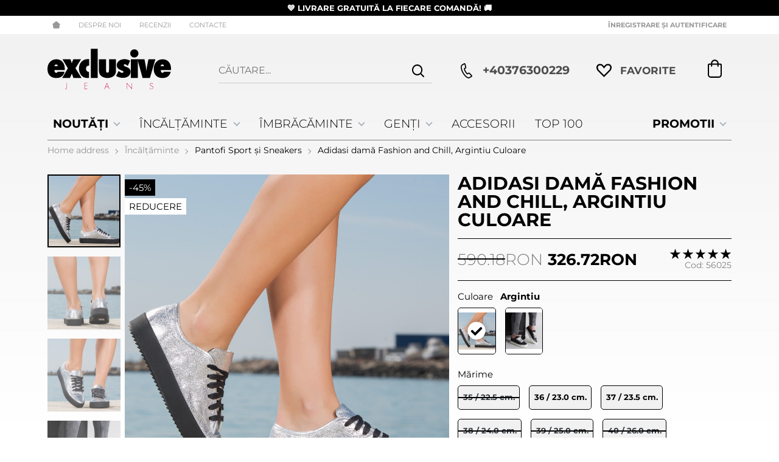

--- FILE ---
content_type: text/html; charset=UTF-8
request_url: https://exclusivejeans.ro/adidasi-dama-fashion-and-chill-24133
body_size: 45182
content:
        <!DOCTYPE html>
        <html lang="ro" translate="no" data-theme="themes/newexclusivejeans/" data-urlbase="/">
        <head>
            <base href="https://exclusivejeans.ro/">
            <title>Adidasi damă Fashion and Chill, Argintiu Culoare | ExclusiveJeans.ro</title>
            <meta charset="UTF-8">
            <meta name="description" content="Adidasi confortabili din piele naturală .">
            <meta name="viewport" content="width=device-width, initial-scale=1.0, minimum-scale=1.0, maximum-scale=2.0, viewport-fit=cover">
                        <meta name="google" content="notranslate">
                        <meta name="google-site-verification" content="20UZaTZLtnSqAYpC-XxX0j0I2RHfuo7c3ubU2875Q2M">
                        <meta name="robots" content="index, follow">
                        <link rel="canonical" href="https://exclusivejeans.ro/adidasi-dama-fashion-and-chill-24133">
                        <link rel="preload" href="/themes/newexclusivejeans/vendor.488.css" as="style" type="text/css">
            <link rel="preload" href="/themes/newexclusivejeans/main.488.css" as="style" type="text/css">
            <link rel="preload" href="/themes/newexclusivejeans/vendor.488.js" as="script" type="text/javascript">
            <link rel="preload" href="/themes/newexclusivejeans/main.488.js" as="script" type="text/javascript">
            <link rel="stylesheet" type="text/css" href="/themes/newexclusivejeans/vendor.488.css">
            <link rel="stylesheet" type="text/css" href="/themes/newexclusivejeans/main.488.css">
                        <link rel="apple-touch-icon" href="/resources/apple-touch-icon.png">
                                        <link rel="icon" type="image/ico" href="/resources/favicon.ico">
                                        <link rel="icon" type="image/png" sizes="64x64" href="/resources/favicon64.png">
                    <link rel="alternate" type="application/rss+xml" title="ExclusiveJeans.ro RSS feed"
            href="/rss_feed/view/1" />
                    <meta property="og:type" content="website">
            <meta property="og:title" content="Adidasi damă Fashion and Chill, Argintiu Culoare | ExclusiveJeans.ro">
            <meta property="og:description" content="Adidasi confortabili din piele naturală .">
            <meta property="og:image" content="https://exclusivejeans.ro/thumbs/3/3087silver3-min4.jpg">
            <meta property="og:site_name" content="ExclusiveJeans.ro">
            <meta property="og:url" content="https://exclusivejeans.ro/adidasi-dama-fashion-and-chill-24133">
                                        <meta name="theme-color" content="#000000">
                <meta name="msapplication-navbutton-color" content="#000000">
                <meta name="apple-mobile-web-app-status-bar-style" content="#000000">
                            <meta property="fb:app_id" content="132100460767778">
                        <!-- Hotjar Tracking Code -->
        <script data-group="marketing">
            (function(h,o,t,j,a,r){
                h.hj=h.hj||function(){(h.hj.q=h.hj.q||[]).push(arguments)};
                h._hjSettings={hjid:3548947,hjsv:6};
                a=o.getElementsByTagName('head')[0];
                r=o.createElement('script');r.async=1;
                r.src=t+h._hjSettings.hjid+j+h._hjSettings.hjsv;
                a.appendChild(r);
            })(window,document,'https://static.hotjar.com/c/hotjar-','.js?sv=');
        </script>
                        <link rel="manifest" href="https://exclusivejeans.ro/manifest.webmanifest">
                        <script>
            class OneSignalPixel {
                ready = false
                api_key = null
                constructor (api_key) {
                    this.api_key = api_key;
                    document.addEventListener('oneSignalSdkLoaded', function() {
                        window.OneSignalDeferred = window.OneSignalDeferred || [];
                        OneSignalDeferred.push(async function(OneSignal) {
                            await OneSignal.init({
                                appId: window.onesignal_pixel.api_key,
                                notifyButton: {
                                    enable: true
                                }
                            });
                        });
                        window.onesignal_pixel.ready = true;
                    });
                }
                event(name, data) {
                    var poll = setInterval(function() {
                        if (window.onesignal_pixel.ready) {
                            switch (name) {
                                case 'add_to_cart':
                                    OneSignalDeferred.push(async function (OneSignal) {
                                        let timestamp = Math.floor(Date.now() / 1000);
                                        await OneSignal.User.addTags({
                                            cart_update: timestamp,
                                            product_name: data.name,
                                            product_image: data.image,
                                        });
                                    });
                                break;

                                case 'purchase':
                                    OneSignalDeferred.push(async function (OneSignal) {
                                        let timestamp = Math.floor(Date.now() / 1000);
                                        await OneSignal.User.addTags({
                                            cart_update: "",
                                            product_name: "",
                                            product_image: "",
                                        });
                                    });
                                break;
                            }
                            clearInterval(poll);
                        }
                    }, 100);
                }
            }
            window.onesignal_pixel = new OneSignalPixel('b6170606-e1a2-4f59-bd30-216e6dc31c4f');
        </script>
        <script src="https://cdn.onesignal.com/sdks/web/v16/OneSignalSDK.page.js" defer onload="document.dispatchEvent(new Event('oneSignalSdkLoaded'));"></script>
                    <script>
                window.mobile_app = 0;
                window.curr = {
                    sign: 'RON',
                    signPos: '0',
                    signSep: '',
                    rate: '5.862494',
                    code: 'RON',
                };
                window.lang={"add_to_wishlist":"Adaugă la favorite","are_you_sure":"Esti sigură?","categories":"Categorii","choose_option":"Vă rugăm selectați o opțiune!","close_all":"Închide toate","dropzone_cancel_upload":"Anulează încărcarea","dropzone_cancelupload_confirmation":"Sigur doriți să anulați această încărcare?","dropzone_default_message":"Adaugă poză","dropzone_fallback_message":"Browserul dvs. nu acceptă încărcarea fișierelor prin glisare și plasare.","dropzone_file_too_big":"Fișierul este prea mare ({{filesize}}MiB). Dimensiunea maximă: {{maxFilesize}}MiB.","dropzone_invalid_file_type":"Nu puteți încărca fișiere de acest tip.","dropzone_max_files_exceeded":"Nu mai puteți încărca fișiere.","dropzone_response_error":"Serverul a răspuns cu codul {{statusCode}}.","dropzone_upload_canceled":"Încărcarea a fost anulată.","from":"De la","incorrect_email":"E-mail greșit!","incorrect_phone":"Make sure your phone is entered correctly!","open_all":"Open all","outstock_short":"Epuizat","please_choose_variant":"Vă rugăm selectați o opțiune!","please_fill":"Please fill out this field","promo_valid":"Valabilitatea promoției","range_from":"From","remove_from_wishlist":"Eliminați de la favorite","search_empty_msg":"Моля въведете текст в полето за търсене!","see_less":"Виж по-малко","show_less_filters":"Afișați mai puține filtre","show_more_filters":"Покажи още филтри","wishlist_added":"Articol adăugat la Favorite","wishlist_removed":"Articol eliminat din favorite"};            </script>
                    </head>
        <body id="product"
            class=" pcat--12 pcat-parent--2 horizontal-menu body--topbar-ads">
                    <header class="js-header header">
                <div class="js-mainMenu menu display-mobile">
            <div class="menu__main">            <div class="menu__item  menu__item--flag-73">
                                <a class="menu__cat"
                    href="/promotii"
                    title="PROMOTII"
                     data-type="promo">
                    PROMOTII                </a>
                            </div>
                        <div class="menu__item  menu__item--flag-3">
                                <a class="menu__cat"
                    href="/produse-noi"
                    title="NOUTĂȚI"
                     data-type="new">
                    NOUTĂȚI                </a>
                            </div>
                        <div class="menu__item  menu__item--landing">
                <a class="menu__cat" href="/top-100" title="Top 100">Top 100</a>
            </div>
                        <div class="cats-menu__item">
                <div class="cats-menu__holder cats-menu__holder--closed">
                                        <a class="cats-menu__cat" href="/incaltaminte-dama/landing" title="Încălțăminte">Încălțăminte</a>
                                            <span class="cats-menu__arrow js-toggle-cats js-load-listcats" data-id="2" data-type="categoryList"></span>
                                    </div>
                            </div>
                        <div class="cats-menu__item">
                <div class="cats-menu__holder cats-menu__holder--closed">
                                        <a class="cats-menu__cat" href="/imbracaminte-dama/landing" title="Îmbrăcăminte">Îmbrăcăminte</a>
                                            <span class="cats-menu__arrow js-toggle-cats js-load-listcats" data-id="1" data-type="categoryList"></span>
                                    </div>
                            </div>
                        <div class="cats-menu__item">
                <div class="cats-menu__holder cats-menu__holder--closed">
                                        <a class="cats-menu__cat" href="/genti-dama" title="Genți">Genți</a>
                                            <span class="cats-menu__arrow js-toggle-cats js-load-listcats" data-id="3" data-type="categoryList"></span>
                                    </div>
                            </div>
                        <div class="cats-menu__item">
                <div class="cats-menu__holder">
                                        <a class="cats-menu__cat" href="/accesorii-dama" title="Accesorii">Accesorii</a>
                                    </div>
                            </div>
            </div>
        </div>
                <div class="js-topbar-ads topbar-ads" style="color:white;background-color:black;">
            <div class="topbar-ads__inner">            <a href="/exclusivejeans.ro/produse-noi" title="&lt;b&gt; 💙 LIVRARE GRATUITĂ LA FIECARE COMANDĂ! 🚚 &lt;/b&gt;" class="topbar-ads__row flex-grow-1 text-center" style="color:white;background-color:black;"><b> 💙 LIVRARE GRATUITĂ LA FIECARE COMANDĂ! 🚚 </b></a>
            </div>
        </div>
                <div class="header__top">
            <div class="container d-flex">
                    <nav class="d-flex header__nav mr-auto">
            <a class="font-size-0 header__nav-link header__nav-link--home" href="/">
                <svg class="svg svg--home" aria-label="Home" role="img">
                    <use xlink:href="#svg-home"></use>
                </svg>
                <span>Home address</span>
            </a>
            <a class="header__nav-link" href="/despre-noi" title="Despre noi">Despre noi</a><a class="header__nav-link" href="/feedback" title="RECENZII">RECENZII</a><a class="header__nav-link" href="/contacte" title="Contacte">Contacte</a>        </nav>
                <div class="header__sign-in d-inline-flex align-items-center">
                                <a class="js-modal header__nav-link header__login" href="/user/login">Înregistrare și autentificare</a>
                            </div>
                    </div>
        </div>
                    <div class="header__head horizontal">
                            <div class="container d-flex header__buttons">
                        <div class="header__logo d-inline-flex col-4 col-lg-3 pr-2">
                        <a href="/" class="header__logo-link">
                <img class="header__logo-img"
                    src="/resources/exclusivejeans-logo.svg" width="72" height="72" alt="ExclusiveJeans.ro"
                    fetchpriority="high" />
                            </a>
                    </div>
                    <form class="js-searchForm header__search-form mr-lg-2 mr-xl-5"
                    data-ajax="/search/ajax/12"
                    action="/search/static/12"
                    method="post">
                                <input class="js-searchField header__search-bar" type="search" name="search"
                        value=""
                        placeholder="Căutare..." autocomplete="off" />
                <button type="submit" class="d-flex header__search-btn js-openSearch">
                    <svg class="svg svg--search m-auto" aria-label="search" role="img">
                        <use xlink:href="#svg-search"></use>
                    </svg>
                </button>
                            </form>
                        <a class="header__tel mr-lg-2 mr-xl-5" href="tel:+40376300229" >
                <span class="header__tel-icon ">
                    <svg class="svg svg--phone" aria-label="Phone" role="img">
                        <use xlink:href="#svg-phone"></use>
                    </svg>
                </span>
                <div class="header__tel-text ml-1">
                                        <span>+40376300229</span>
                                                        </div>
            </a>
                        <a class="js-wishlist header__wishlist mr-lg-2 mr-xl-5" href="/wishlist">
                <span class="header__wishlist-icon">
                    <svg class="svg svg--heart" aria-label="Heart" role="img">
                        <use xlink:href="#svg-header-heart"></use>
                    </svg>
                </span>
                <span class="header__wishlist-text ml-1">Favorite</span>
                <span class="js-wishlist-dot header__wishlist-dot u-hide">
                    0                </span>
            </a>
                    <div class="js-header-cart-load header__cart">
            <a class="js-cart header__cart-link" href="/">
                <svg class="svg svg--shopping-cart" aria-label="Shopping Cart" role="img">
                    <use xlink:href="#svg-shopping-cart"></use>
                </svg>
                <span class="js-cart-count header__cart-dot dot hide"></span>
            </a>
        </div>
                    <button aria-label="Main navigation" class="d-lg-none js-triggerMenu hamburger hamburger--spin" type="button" data-type="mobile">
                <span class="hamburger-box"><span class="hamburger-inner"></span></span>
            </button>
                            </div>
                        <div class="container display-desktop">
            <div class="js-horizontalMenu js-desktopMainmenu menu menu--horizontal">
                <div class="menu__main">            <div class="menu__item  menu__item--flag-73 menu__item--children">
                                <a class="menu__cat js-load-mainmenu-sub"
                    href="/promotii"
                    title="PROMOTII"
                     data-type="promo">
                    PROMOTII                    <span class="menu__arrow"></span>
                                    </a>
                                <div class="menu__submenu container-fluid pt-1 pb-1">
                    <div class="js-mainmenu-sub-holder row menu__subcats"></div>
                </div>
                            </div>
                        <div class="menu__item  menu__item--flag-3 menu__item--children">
                                <a class="menu__cat js-load-mainmenu-sub"
                    href="/produse-noi"
                    title="NOUTĂȚI"
                     data-type="new">
                    NOUTĂȚI                    <span class="menu__arrow"></span>
                                    </a>
                                <div class="menu__submenu container-fluid pt-1 pb-1">
                    <div class="js-mainmenu-sub-holder row menu__subcats"></div>
                </div>
                            </div>
                        <div class="menu__item menu__item--children">
                <a class="menu__cat js-load-mainmenu-sub"
                    title="Încălțăminte"
                    href="/incaltaminte-dama/landing"
                    data-id="2"
                    data-type="category">Încălțăminte                    <span class="menu__arrow"></span>
                    </a>
                            <div class="menu__submenu container-fluid">
                <div class="row">
                    <div class="col-12">
                        <div class="menu__sub-head ml-1 mr-1">
                            <a href="/incaltaminte-dama/landing" class="menu__sub-title">All Încălțăminte</a>
                                                    </div>
                    </div>
                </div>
                <div class="js-mainmenu-sub-holder menu__subcats row pt-2 pb-2"></div>
            </div>
                        </div>
                        <div class="menu__item menu__item--children">
                <a class="menu__cat js-load-mainmenu-sub"
                    title="Îmbrăcăminte"
                    href="/imbracaminte-dama/landing"
                    data-id="1"
                    data-type="category">Îmbrăcăminte                    <span class="menu__arrow"></span>
                    </a>
                            <div class="menu__submenu container-fluid">
                <div class="row">
                    <div class="col-12">
                        <div class="menu__sub-head ml-1 mr-1">
                            <a href="/imbracaminte-dama/landing" class="menu__sub-title">All Îmbrăcăminte</a>
                                                    </div>
                    </div>
                </div>
                <div class="js-mainmenu-sub-holder menu__subcats row pt-2 pb-2"></div>
            </div>
                        </div>
                        <div class="menu__item menu__item--children">
                <a class="menu__cat js-load-mainmenu-sub"
                    title="Genți"
                    href="/genti-dama"
                    data-id="3"
                    data-type="category">Genți                    <span class="menu__arrow"></span>
                    </a>
                            <div class="menu__submenu container-fluid">
                <div class="row">
                    <div class="col-12">
                        <div class="menu__sub-head ml-1 mr-1">
                            <a href="/genti-dama" class="menu__sub-title">All Genți</a>
                                                    </div>
                    </div>
                </div>
                <div class="js-mainmenu-sub-holder menu__subcats row pt-2 pb-2"></div>
            </div>
                        </div>
                        <div class="menu__item">
                <a class="menu__cat"
                    title="Accesorii"
                    href="/accesorii-dama"
                    data-id="4"
                    data-type="category">Accesorii</a>
                            </div>
                        <div class="menu__item">
                <a class="menu__cat" title="Top 100" href="/top-100">Top 100</a>
            </div>
            </div>
            </div>
        </div>
                    </div>
        </header>
                <main class="product-page">
                <div class="breadcrumb mt-2 mb-4 display-desktop">
            <div class="container d-flex flex-lg-wrap">
                                <a class="breadcrumb__link" href="/">Home address</a>
                                    <a class="breadcrumb__link" href="/incaltaminte-dama">Încălțăminte</a>
                                        <a class="breadcrumb__link" href="/incaltaminte-dama/pantofi-sport-i-sneakers">Pantofi Sport și Sneakers</a>
                                        <span class="breadcrumb__link">Adidasi damă Fashion and Chill, Argintiu Culoare</span>
                                </div>
        </div>
                <div class="display-mobile container mt-grid mb-grid">
            <a class="back" href="/incaltaminte-dama/pantofi-sport-i-sneakers">Înapoi până la Pantofi Sport și Sneakers</a>
        </div>
                <article class="js-product product-page">
                <div style="order: 0 !important;" class="container display-mobile">
            <span class="display-mobile product-details__num mb-1 d-block">Cod: <span class="js-prod-code">56025</span></span>
        </div>
                <div class="js-product-details-scroll product-page__details mb-grid">
            <div class="container">
                <div class="product-details js-galleryScroll" data-id="24133">
                    <div class="product-details__prod-grid">
                                <div class="product-details__name-wrapper mb-2">
            <h1 class="js-product-title product-details__name mb-0">Adidasi damă Fashion and Chill, Argintiu Culoare</h1>
        </div>
                <div class="js-prodGallery product-details__gallery-wrapper mb-grid mb-lg-0 gallery gallery--product gallery--portrait js-gallery-dk-arrows js-gallery-mobile-thumbs gallery--thumbs-in-mobile">
            <div class="product-details__gallery-inner">        <picture class="js-gallery-img gallery__img" ><img fetchpriority="high" data-section_id="12" data-id="24133" class="js-gallery-cover gallery__big u-zoom-in js-modal js-toggle-gallery-modal" src="/resources/3087silver3-min4.jpg" data-zoom="/resources/3087silver3-min4.jpg" width="2000" height="2000" alt="Adidasi damă Fashion and Chill, Argintiu Culoare" /></picture>
                <div class="js-gallery-end-card gallery__end-card">
            <span class="gallery__end-card-descr">Още от Pantofi Sport și Sneakers</span>
            <a href="/incaltaminte-dama/pantofi-sport-i-sneakers" class="btn btn--primary btn--rounded">Виж повече от Pantofi Sport și Sneakers</a>
        </div>
                <div class="display-mobile gallery__counter-holder">
            <span class="gallery__counter">
                                <span class="js-gallery-counter">1 de la 7</span>
                <svg class="svg svg--camera ml-1" aria-label="dropdown" role="img">
                    <use xlink:href="#svg-camera"></use>
                </svg>
                            </span>
                        <span data-section_id="12" data-id="24133" class="js-toggle-gallery-modal js-modal js-gallery-zoom ml-1 u-pointer gallery__zoom">
                <svg class="svg svg--zoom-in" aria-label="zoom-in" role="img">
                    <use xlink:href="#svg-zoom-in"></use>
                </svg>
            </span>
                    </div>
        <div class="js-gallery-thumbs gallery__thumbs"><span class="gallery__thumb  js-product-24133 gallery__thumb--current" data-small="/resources/3087silver3-min4.jpg" data-big="/thumbs/1000/3087silver3-min4.jpg" data-zoom="/resources/3087silver3-min4.jpg"><img loading="lazy" class="gallery__thumb-img" width="100" height="100" src="/thumbs/4/3087silver3-min4.jpg" alt="Adidasi damă Fashion and Chill, Argintiu Culoare" /></span><span class="gallery__thumb  js-product-24133" data-small="/resources/3087silver2-min4.jpg" data-big="/thumbs/1000/3087silver2-min4.jpg" data-zoom="/resources/3087silver2-min4.jpg"><img loading="lazy" class="gallery__thumb-img" width="100" height="100" src="/thumbs/4/3087silver2-min4.jpg" alt="Adidasi damă Fashion and Chill, Argintiu Culoare" /></span><span class="gallery__thumb  js-product-24133" data-small="/resources/3087silver1-min4.jpg" data-big="/thumbs/1000/3087silver1-min4.jpg" data-zoom="/resources/3087silver1-min4.jpg"><img loading="lazy" class="gallery__thumb-img" width="100" height="100" src="/thumbs/4/3087silver1-min4.jpg" alt="Adidasi damă Fashion and Chill, Argintiu Culoare" /></span><span class="gallery__thumb  js-product-23922" data-small="/resources/3087-1-min4.jpg" data-big="/thumbs/1000/3087-1-min4.jpg" data-zoom="/resources/3087-1-min4.jpg"><img loading="lazy" class="gallery__thumb-img" width="100" height="100" src="/thumbs/4/3087-1-min4.jpg" alt="Adidasi damă Fashion and Chill, Argintiu Culoare" /></span><span class="gallery__thumb  js-product-23922" data-small="/resources/3087-4-min4.jpg" data-big="/thumbs/1000/3087-4-min4.jpg" data-zoom="/resources/3087-4-min4.jpg"><img loading="lazy" class="gallery__thumb-img" width="100" height="100" src="/thumbs/4/3087-4-min4.jpg" alt="Adidasi damă Fashion and Chill, Argintiu Culoare" /></span><span class="gallery__thumb  js-product-23922" data-small="/resources/3087-2-min4.jpg" data-big="/thumbs/1000/3087-2-min4.jpg" data-zoom="/resources/3087-2-min4.jpg"><img loading="lazy" class="gallery__thumb-img" width="100" height="100" src="/thumbs/4/3087-2-min4.jpg" alt="Adidasi damă Fashion and Chill, Argintiu Culoare" /></span><span class="gallery__thumb  js-product-23922" data-small="/resources/3087-3-min4.jpg" data-big="/thumbs/1000/3087-3-min4.jpg" data-zoom="/resources/3087-3-min4.jpg"><img loading="lazy" class="gallery__thumb-img" width="100" height="100" src="/thumbs/4/3087-3-min4.jpg" alt="Adidasi damă Fashion and Chill, Argintiu Culoare" /></span><span class="gallery__thumb gallery__thumb--end-card" data-small="/resources/3087silver3-min4.jpg" data-big="/thumbs/1000/3087silver3-min4.jpg" data-zoom="/resources/3087silver3-min4.jpg"><img loading="lazy" class="gallery__thumb-img" width="100" height="100" src="/thumbs/4/3087silver3-min4.jpg" alt="Adidasi damă Fashion and Chill, Argintiu Culoare" /></span></div>
        <div class="js-galelry-nav gallery__nav js-nav-toggle-gallery-modal u-pointer">
            <span class="js-gallery-prev gallery__prev"></span>
            <span class="js-gallery-next gallery__next"></span>
        </div>
                    <span class="stickers product-details__stickers">
                    <span data-id="73" class="js-sticker stickers__sticker"  style="background-color: black; border-color: black;color: white;"><span class="stickers__sticker-title"> -45%</span>
        </span>
                <span data-id="1001" class="js-sticker stickers__sticker" ><span class="stickers__sticker-title">Reducere</span>
        </span>
                <span class="stickers__sticker stickers__sticker--unavailable js-sticker js-sticker-unavailable u-hide">
            <span class="stickers__sticker-title">Unavailable</span>
        </span>
                    </span>
            </div>
                    <div class="js-product-gifts product-gifts">
                </div>
                </div>
                <div class="product-details__info js-product-details details">
            <div class="d-flex flex-nowrap align-items-center py-2 border-t border-b border-b--default product-details__pricing flex-wrap">
                        <div class="product-details__prices mb-1 mb-lg-1">        <div class="js-price-container prices product-details__price js-main-price-container">
                    <div class="js-prepprice prices__prep u-hide">
            <div class="prices__prep-text">ПЦД:</div>
            <div class="prices__num"></div>
            <div class="prices__delimer"></div>
            <div class="prices__currency">RON</div>
        </div>
                <div class="js-oldprice prices__old">
            <div class="prices__num">590.18</div>
            <div class="prices__delimer"></div>
            <div class="prices__currency">RON</div>
        </div>
                <div class="js-price prices__current">
                        <div class="prices__num">326.72</div>
            <div class="prices__delimer"></div>
            <div class="prices__currency">RON</div>
                    </div>
                </div>
        </div>
                        <div class="product-details__rating-holder ">
                                        <div class="js-product-rating">        <div class="rate">
            <div class="rate__wrap">
                <span class="rate__title">Rating: </span>
                <select class="js-rate js-disabled" name="comment_rate" data-id="24133" data-section="12">
                    <option value="1">1</option>
                    <option value="2">2</option>
                    <option value="3">3</option>
                    <option value="4">4</option>
                    <option value="5" selected="selected">5</option>
                </select>
            </div>
                    </div>
        </div>
                                            <span class="product-details__num">Cod: <span class="js-prod-code">56025</span></span>
                </div>
            </div>
                    <div class="versions-picker">
            <div class="js-modifiers-picker versions-picker__group mb-1"
                data-default="{&quot;id&quot;:24133,&quot;code&quot;:&quot;56025&quot;,&quot;title&quot;:&quot;Adidasi dam\u0103 Fashion and Chill, Argintiu Culoare&quot;,&quot;url&quot;:&quot;https:\/\/exclusivejeans.ro\/adidasi-dama-fashion-and-chill-24133&quot;,&quot;price&quot;:&quot;326.72&quot;,&quot;prepprice&quot;:null,&quot;oldprice&quot;:&quot;590.18&quot;,&quot;promo_title&quot;:&quot; -45%&quot;,&quot;saleable&quot;:1,&quot;tags&quot;:&quot;\u00cen stoc. Livrare 2-3 zile lucratoare.&quot;,&quot;nocount&quot;:0,&quot;from&quot;:&quot;13.01.2026&quot;,&quot;to&quot;:&quot;31.01.2026&quot;,&quot;flags&quot;:&quot;1001,73&quot;,&quot;qty&quot;:&quot;1&quot;,&quot;step&quot;:1,&quot;is_comingsoon&quot;:0,&quot;ecommerce_buy&quot;:{&quot;google&quot;:{&quot;id&quot;:24133,&quot;name&quot;:&quot;Adidasi dam\u0103 Fashion and Chill, Argintiu Culoare&quot;,&quot;category&quot;:&quot;Pantofi Sport \u0219i Sneakers&quot;,&quot;brand&quot;:&quot;&quot;,&quot;variant&quot;:&quot;&quot;,&quot;price&quot;:&quot;326.72&quot;,&quot;quantity&quot;:1,&quot;type&quot;:&quot;addToCart&quot;},&quot;facebook&quot;:{&quot;content_ids&quot;:24133,&quot;content_name&quot;:&quot;Adidasi dam\u0103 Fashion and Chill, Argintiu Culoare&quot;,&quot;content_category&quot;:&quot;Pantofi Sport \u0219i Sneakers&quot;,&quot;value&quot;:&quot;326.72&quot;,&quot;currency&quot;:&quot;RON&quot;,&quot;type&quot;:&quot;AddToCart&quot;},&quot;glami&quot;:{&quot;item_ids&quot;:24133,&quot;value&quot;:&quot;326.72&quot;,&quot;currency&quot;:&quot;RON&quot;,&quot;type&quot;:&quot;AddToCart&quot;}},&quot;ecommerce_click&quot;:{&quot;google&quot;:{&quot;id&quot;:24133,&quot;name&quot;:&quot;Adidasi dam\u0103 Fashion and Chill, Argintiu Culoare&quot;,&quot;category&quot;:&quot;Pantofi Sport \u0219i Sneakers&quot;,&quot;brand&quot;:&quot;&quot;,&quot;variant&quot;:&quot;&quot;,&quot;price&quot;:&quot;326.72&quot;,&quot;quantity&quot;:1,&quot;type&quot;:&quot;addProduct&quot;},&quot;facebook&quot;:{&quot;content_ids&quot;:24133,&quot;content_name&quot;:&quot;Adidasi dam\u0103 Fashion and Chill, Argintiu Culoare&quot;,&quot;content_category&quot;:&quot;Pantofi Sport \u0219i Sneakers&quot;,&quot;value&quot;:&quot;326.72&quot;,&quot;currency&quot;:&quot;RON&quot;,&quot;type&quot;:&quot;ViewContent&quot;},&quot;glami&quot;:{&quot;item_ids&quot;:24133,&quot;value&quot;:&quot;326.72&quot;,&quot;currency&quot;:&quot;RON&quot;,&quot;type&quot;:&quot;ViewContent&quot;}},&quot;stocks_count&quot;:null,&quot;is_default&quot;:true,&quot;show_price_from&quot;:0,&quot;after_login&quot;:false,&quot;size_id&quot;:0,&quot;size_title&quot;:null}">
                <span class="versions-picker__title">Opțiuni</span>
                                    <div class="js-field versions-picker__field mt-2" data-modifier="7">
                        <span class="js-field-title versions-picker__field-title">
                            Culoare                            <span class="js-selected-title versions-picker__field-selected">
                                Argintiu                            </span>
                        </span>
                                                <ul class="versions-picker__attributes">
                                                            <li data-title="Argintiu" class="js-attribute versions-picker__attribute js-selected versions-picker__attribute--selected versions-picker__attribute--inherited"
                                    data-id="160"
                                    data-products="{&quot;4134&quot;:{&quot;id&quot;:4134,&quot;code&quot;:&quot;56025&quot;,&quot;price&quot;:&quot;326.72&quot;,&quot;prepprice&quot;:null,&quot;oldprice&quot;:&quot;590.18&quot;,&quot;promo_title&quot;:&quot; -45%&quot;,&quot;saleable&quot;:1,&quot;tags&quot;:&quot;\u00cen stoc. Livrare 2-3 zile lucratoare.&quot;,&quot;nocount&quot;:0,&quot;from&quot;:&quot;30.11.-0001&quot;,&quot;to&quot;:&quot;30.11.-0001&quot;,&quot;flags&quot;:&quot;,73&quot;,&quot;qty&quot;:&quot;1&quot;,&quot;step&quot;:1,&quot;is_comingsoon&quot;:0,&quot;ecommerce_buy&quot;:{&quot;google&quot;:{&quot;id&quot;:24133,&quot;name&quot;:&quot;Adidasi dam\u0103 Fashion and Chill, Argintiu Culoare, 37 argintiu&quot;,&quot;category&quot;:&quot;Pantofi Sport \u0219i Sneakers&quot;,&quot;brand&quot;:&quot;&quot;,&quot;variant&quot;:&quot;Adidasi dam\u0103 Fashion and Chill, Argintiu Culoare, 37 argintiu&quot;,&quot;price&quot;:&quot;326.72&quot;,&quot;quantity&quot;:1,&quot;type&quot;:&quot;addToCart&quot;},&quot;facebook&quot;:{&quot;content_ids&quot;:24133,&quot;content_name&quot;:&quot;Adidasi dam\u0103 Fashion and Chill, Argintiu Culoare, 37 argintiu&quot;,&quot;content_category&quot;:&quot;Pantofi Sport \u0219i Sneakers&quot;,&quot;value&quot;:&quot;326.72&quot;,&quot;currency&quot;:&quot;RON&quot;,&quot;type&quot;:&quot;AddToCart&quot;},&quot;glami&quot;:{&quot;item_ids&quot;:24133,&quot;value&quot;:&quot;326.72&quot;,&quot;currency&quot;:&quot;RON&quot;,&quot;type&quot;:&quot;AddToCart&quot;}},&quot;ecommerce_click&quot;:{&quot;google&quot;:{&quot;id&quot;:24133,&quot;name&quot;:&quot;Adidasi dam\u0103 Fashion and Chill, Argintiu Culoare, 37 argintiu&quot;,&quot;category&quot;:&quot;Pantofi Sport \u0219i Sneakers&quot;,&quot;brand&quot;:&quot;&quot;,&quot;variant&quot;:&quot;Adidasi dam\u0103 Fashion and Chill, Argintiu Culoare, 37 argintiu&quot;,&quot;price&quot;:&quot;326.72&quot;,&quot;quantity&quot;:1,&quot;type&quot;:&quot;addProduct&quot;},&quot;facebook&quot;:{&quot;content_ids&quot;:24133,&quot;content_name&quot;:&quot;Adidasi dam\u0103 Fashion and Chill, Argintiu Culoare, 37 argintiu&quot;,&quot;content_category&quot;:&quot;Pantofi Sport \u0219i Sneakers&quot;,&quot;value&quot;:&quot;326.72&quot;,&quot;currency&quot;:&quot;RON&quot;,&quot;type&quot;:&quot;ViewContent&quot;},&quot;glami&quot;:{&quot;item_ids&quot;:24133,&quot;value&quot;:&quot;326.72&quot;,&quot;currency&quot;:&quot;RON&quot;,&quot;type&quot;:&quot;ViewContent&quot;}},&quot;stocks_count&quot;:2,&quot;is_default&quot;:false,&quot;after_login&quot;:false,&quot;parent&quot;:{&quot;id&quot;:24133,&quot;code&quot;:&quot;56025&quot;,&quot;title&quot;:&quot;Adidasi dam\u0103 Fashion and Chill, Argintiu Culoare&quot;,&quot;url&quot;:&quot;https:\/\/exclusivejeans.ro\/adidasi-dama-fashion-and-chill-24133&quot;,&quot;price&quot;:&quot;326.72&quot;,&quot;prepprice&quot;:null,&quot;oldprice&quot;:&quot;590.18&quot;,&quot;promo_title&quot;:&quot; -45%&quot;,&quot;saleable&quot;:1,&quot;tags&quot;:&quot;\u00cen stoc. Livrare 2-3 zile lucratoare.&quot;,&quot;nocount&quot;:0,&quot;from&quot;:&quot;13.01.2026&quot;,&quot;to&quot;:&quot;31.01.2026&quot;,&quot;flags&quot;:&quot;1001,73&quot;,&quot;qty&quot;:&quot;1&quot;,&quot;step&quot;:1,&quot;is_comingsoon&quot;:0,&quot;ecommerce_buy&quot;:{&quot;google&quot;:{&quot;id&quot;:24133,&quot;name&quot;:&quot;Adidasi dam\u0103 Fashion and Chill, Argintiu Culoare&quot;,&quot;category&quot;:&quot;Pantofi Sport \u0219i Sneakers&quot;,&quot;brand&quot;:&quot;&quot;,&quot;variant&quot;:&quot;&quot;,&quot;price&quot;:&quot;326.72&quot;,&quot;quantity&quot;:1,&quot;type&quot;:&quot;addToCart&quot;},&quot;facebook&quot;:{&quot;content_ids&quot;:24133,&quot;content_name&quot;:&quot;Adidasi dam\u0103 Fashion and Chill, Argintiu Culoare&quot;,&quot;content_category&quot;:&quot;Pantofi Sport \u0219i Sneakers&quot;,&quot;value&quot;:&quot;326.72&quot;,&quot;currency&quot;:&quot;RON&quot;,&quot;type&quot;:&quot;AddToCart&quot;},&quot;glami&quot;:{&quot;item_ids&quot;:24133,&quot;value&quot;:&quot;326.72&quot;,&quot;currency&quot;:&quot;RON&quot;,&quot;type&quot;:&quot;AddToCart&quot;}},&quot;ecommerce_click&quot;:{&quot;google&quot;:{&quot;id&quot;:24133,&quot;name&quot;:&quot;Adidasi dam\u0103 Fashion and Chill, Argintiu Culoare&quot;,&quot;category&quot;:&quot;Pantofi Sport \u0219i Sneakers&quot;,&quot;brand&quot;:&quot;&quot;,&quot;variant&quot;:&quot;&quot;,&quot;price&quot;:&quot;326.72&quot;,&quot;quantity&quot;:1,&quot;type&quot;:&quot;addProduct&quot;},&quot;facebook&quot;:{&quot;content_ids&quot;:24133,&quot;content_name&quot;:&quot;Adidasi dam\u0103 Fashion and Chill, Argintiu Culoare&quot;,&quot;content_category&quot;:&quot;Pantofi Sport \u0219i Sneakers&quot;,&quot;value&quot;:&quot;326.72&quot;,&quot;currency&quot;:&quot;RON&quot;,&quot;type&quot;:&quot;ViewContent&quot;},&quot;glami&quot;:{&quot;item_ids&quot;:24133,&quot;value&quot;:&quot;326.72&quot;,&quot;currency&quot;:&quot;RON&quot;,&quot;type&quot;:&quot;ViewContent&quot;}},&quot;stocks_count&quot;:null,&quot;is_default&quot;:true,&quot;show_price_from&quot;:0,&quot;after_login&quot;:false,&quot;size_id&quot;:0,&quot;size_title&quot;:null}},&quot;4133&quot;:{&quot;id&quot;:4133,&quot;code&quot;:&quot;56025&quot;,&quot;price&quot;:&quot;326.72&quot;,&quot;prepprice&quot;:null,&quot;oldprice&quot;:&quot;590.18&quot;,&quot;promo_title&quot;:&quot; -45%&quot;,&quot;saleable&quot;:1,&quot;tags&quot;:&quot;\u00cen stoc. Livrare 2-3 zile lucratoare.&quot;,&quot;nocount&quot;:0,&quot;from&quot;:&quot;30.11.-0001&quot;,&quot;to&quot;:&quot;30.11.-0001&quot;,&quot;flags&quot;:&quot;,73&quot;,&quot;qty&quot;:&quot;1&quot;,&quot;step&quot;:1,&quot;is_comingsoon&quot;:0,&quot;ecommerce_buy&quot;:{&quot;google&quot;:{&quot;id&quot;:24133,&quot;name&quot;:&quot;Adidasi dam\u0103 Fashion and Chill, Argintiu Culoare, 36 argintiu&quot;,&quot;category&quot;:&quot;Pantofi Sport \u0219i Sneakers&quot;,&quot;brand&quot;:&quot;&quot;,&quot;variant&quot;:&quot;Adidasi dam\u0103 Fashion and Chill, Argintiu Culoare, 36 argintiu&quot;,&quot;price&quot;:&quot;326.72&quot;,&quot;quantity&quot;:1,&quot;type&quot;:&quot;addToCart&quot;},&quot;facebook&quot;:{&quot;content_ids&quot;:24133,&quot;content_name&quot;:&quot;Adidasi dam\u0103 Fashion and Chill, Argintiu Culoare, 36 argintiu&quot;,&quot;content_category&quot;:&quot;Pantofi Sport \u0219i Sneakers&quot;,&quot;value&quot;:&quot;326.72&quot;,&quot;currency&quot;:&quot;RON&quot;,&quot;type&quot;:&quot;AddToCart&quot;},&quot;glami&quot;:{&quot;item_ids&quot;:24133,&quot;value&quot;:&quot;326.72&quot;,&quot;currency&quot;:&quot;RON&quot;,&quot;type&quot;:&quot;AddToCart&quot;}},&quot;ecommerce_click&quot;:{&quot;google&quot;:{&quot;id&quot;:24133,&quot;name&quot;:&quot;Adidasi dam\u0103 Fashion and Chill, Argintiu Culoare, 36 argintiu&quot;,&quot;category&quot;:&quot;Pantofi Sport \u0219i Sneakers&quot;,&quot;brand&quot;:&quot;&quot;,&quot;variant&quot;:&quot;Adidasi dam\u0103 Fashion and Chill, Argintiu Culoare, 36 argintiu&quot;,&quot;price&quot;:&quot;326.72&quot;,&quot;quantity&quot;:1,&quot;type&quot;:&quot;addProduct&quot;},&quot;facebook&quot;:{&quot;content_ids&quot;:24133,&quot;content_name&quot;:&quot;Adidasi dam\u0103 Fashion and Chill, Argintiu Culoare, 36 argintiu&quot;,&quot;content_category&quot;:&quot;Pantofi Sport \u0219i Sneakers&quot;,&quot;value&quot;:&quot;326.72&quot;,&quot;currency&quot;:&quot;RON&quot;,&quot;type&quot;:&quot;ViewContent&quot;},&quot;glami&quot;:{&quot;item_ids&quot;:24133,&quot;value&quot;:&quot;326.72&quot;,&quot;currency&quot;:&quot;RON&quot;,&quot;type&quot;:&quot;ViewContent&quot;}},&quot;stocks_count&quot;:1,&quot;is_default&quot;:false,&quot;after_login&quot;:false,&quot;parent&quot;:{&quot;id&quot;:24133,&quot;code&quot;:&quot;56025&quot;,&quot;title&quot;:&quot;Adidasi dam\u0103 Fashion and Chill, Argintiu Culoare&quot;,&quot;url&quot;:&quot;https:\/\/exclusivejeans.ro\/adidasi-dama-fashion-and-chill-24133&quot;,&quot;price&quot;:&quot;326.72&quot;,&quot;prepprice&quot;:null,&quot;oldprice&quot;:&quot;590.18&quot;,&quot;promo_title&quot;:&quot; -45%&quot;,&quot;saleable&quot;:1,&quot;tags&quot;:&quot;\u00cen stoc. Livrare 2-3 zile lucratoare.&quot;,&quot;nocount&quot;:0,&quot;from&quot;:&quot;13.01.2026&quot;,&quot;to&quot;:&quot;31.01.2026&quot;,&quot;flags&quot;:&quot;1001,73&quot;,&quot;qty&quot;:&quot;1&quot;,&quot;step&quot;:1,&quot;is_comingsoon&quot;:0,&quot;ecommerce_buy&quot;:{&quot;google&quot;:{&quot;id&quot;:24133,&quot;name&quot;:&quot;Adidasi dam\u0103 Fashion and Chill, Argintiu Culoare&quot;,&quot;category&quot;:&quot;Pantofi Sport \u0219i Sneakers&quot;,&quot;brand&quot;:&quot;&quot;,&quot;variant&quot;:&quot;&quot;,&quot;price&quot;:&quot;326.72&quot;,&quot;quantity&quot;:1,&quot;type&quot;:&quot;addToCart&quot;},&quot;facebook&quot;:{&quot;content_ids&quot;:24133,&quot;content_name&quot;:&quot;Adidasi dam\u0103 Fashion and Chill, Argintiu Culoare&quot;,&quot;content_category&quot;:&quot;Pantofi Sport \u0219i Sneakers&quot;,&quot;value&quot;:&quot;326.72&quot;,&quot;currency&quot;:&quot;RON&quot;,&quot;type&quot;:&quot;AddToCart&quot;},&quot;glami&quot;:{&quot;item_ids&quot;:24133,&quot;value&quot;:&quot;326.72&quot;,&quot;currency&quot;:&quot;RON&quot;,&quot;type&quot;:&quot;AddToCart&quot;}},&quot;ecommerce_click&quot;:{&quot;google&quot;:{&quot;id&quot;:24133,&quot;name&quot;:&quot;Adidasi dam\u0103 Fashion and Chill, Argintiu Culoare&quot;,&quot;category&quot;:&quot;Pantofi Sport \u0219i Sneakers&quot;,&quot;brand&quot;:&quot;&quot;,&quot;variant&quot;:&quot;&quot;,&quot;price&quot;:&quot;326.72&quot;,&quot;quantity&quot;:1,&quot;type&quot;:&quot;addProduct&quot;},&quot;facebook&quot;:{&quot;content_ids&quot;:24133,&quot;content_name&quot;:&quot;Adidasi dam\u0103 Fashion and Chill, Argintiu Culoare&quot;,&quot;content_category&quot;:&quot;Pantofi Sport \u0219i Sneakers&quot;,&quot;value&quot;:&quot;326.72&quot;,&quot;currency&quot;:&quot;RON&quot;,&quot;type&quot;:&quot;ViewContent&quot;},&quot;glami&quot;:{&quot;item_ids&quot;:24133,&quot;value&quot;:&quot;326.72&quot;,&quot;currency&quot;:&quot;RON&quot;,&quot;type&quot;:&quot;ViewContent&quot;}},&quot;stocks_count&quot;:null,&quot;is_default&quot;:true,&quot;show_price_from&quot;:0,&quot;after_login&quot;:false,&quot;size_id&quot;:0,&quot;size_title&quot;:null}},&quot;4137&quot;:{&quot;id&quot;:4137,&quot;code&quot;:&quot;56025&quot;,&quot;price&quot;:null,&quot;prepprice&quot;:null,&quot;oldprice&quot;:null,&quot;promo_title&quot;:&quot; -40%&quot;,&quot;saleable&quot;:0,&quot;tags&quot;:&quot;Epuizat&quot;,&quot;nocount&quot;:0,&quot;from&quot;:&quot;30.11.-0001&quot;,&quot;to&quot;:&quot;30.11.-0001&quot;,&quot;flags&quot;:&quot;,73&quot;,&quot;qty&quot;:&quot;1&quot;,&quot;step&quot;:1,&quot;is_comingsoon&quot;:0,&quot;ecommerce_buy&quot;:{&quot;google&quot;:{&quot;id&quot;:24133,&quot;name&quot;:&quot;Adidasi dam\u0103 Fashion and Chill, Argintiu Culoare, 40 argintiu&quot;,&quot;category&quot;:&quot;Pantofi Sport \u0219i Sneakers&quot;,&quot;brand&quot;:&quot;&quot;,&quot;variant&quot;:&quot;Adidasi dam\u0103 Fashion and Chill, Argintiu Culoare, 40 argintiu&quot;,&quot;price&quot;:&quot;356.67&quot;,&quot;quantity&quot;:1,&quot;type&quot;:&quot;addToCart&quot;},&quot;facebook&quot;:{&quot;content_ids&quot;:24133,&quot;content_name&quot;:&quot;Adidasi dam\u0103 Fashion and Chill, Argintiu Culoare, 40 argintiu&quot;,&quot;content_category&quot;:&quot;Pantofi Sport \u0219i Sneakers&quot;,&quot;value&quot;:&quot;356.67&quot;,&quot;currency&quot;:&quot;RON&quot;,&quot;type&quot;:&quot;AddToCart&quot;},&quot;glami&quot;:{&quot;item_ids&quot;:24133,&quot;value&quot;:&quot;356.67&quot;,&quot;currency&quot;:&quot;RON&quot;,&quot;type&quot;:&quot;AddToCart&quot;}},&quot;ecommerce_click&quot;:{&quot;google&quot;:{&quot;id&quot;:24133,&quot;name&quot;:&quot;Adidasi dam\u0103 Fashion and Chill, Argintiu Culoare, 40 argintiu&quot;,&quot;category&quot;:&quot;Pantofi Sport \u0219i Sneakers&quot;,&quot;brand&quot;:&quot;&quot;,&quot;variant&quot;:&quot;Adidasi dam\u0103 Fashion and Chill, Argintiu Culoare, 40 argintiu&quot;,&quot;price&quot;:&quot;356.67&quot;,&quot;quantity&quot;:1,&quot;type&quot;:&quot;addProduct&quot;},&quot;facebook&quot;:{&quot;content_ids&quot;:24133,&quot;content_name&quot;:&quot;Adidasi dam\u0103 Fashion and Chill, Argintiu Culoare, 40 argintiu&quot;,&quot;content_category&quot;:&quot;Pantofi Sport \u0219i Sneakers&quot;,&quot;value&quot;:&quot;356.67&quot;,&quot;currency&quot;:&quot;RON&quot;,&quot;type&quot;:&quot;ViewContent&quot;},&quot;glami&quot;:{&quot;item_ids&quot;:24133,&quot;value&quot;:&quot;356.67&quot;,&quot;currency&quot;:&quot;RON&quot;,&quot;type&quot;:&quot;ViewContent&quot;}},&quot;stocks_count&quot;:null,&quot;is_default&quot;:false,&quot;after_login&quot;:false,&quot;parent&quot;:{&quot;id&quot;:24133,&quot;code&quot;:&quot;56025&quot;,&quot;title&quot;:&quot;Adidasi dam\u0103 Fashion and Chill, Argintiu Culoare&quot;,&quot;url&quot;:&quot;https:\/\/exclusivejeans.ro\/adidasi-dama-fashion-and-chill-24133&quot;,&quot;price&quot;:&quot;326.72&quot;,&quot;prepprice&quot;:null,&quot;oldprice&quot;:&quot;590.18&quot;,&quot;promo_title&quot;:&quot; -45%&quot;,&quot;saleable&quot;:1,&quot;tags&quot;:&quot;\u00cen stoc. Livrare 2-3 zile lucratoare.&quot;,&quot;nocount&quot;:0,&quot;from&quot;:&quot;13.01.2026&quot;,&quot;to&quot;:&quot;31.01.2026&quot;,&quot;flags&quot;:&quot;1001,73&quot;,&quot;qty&quot;:&quot;1&quot;,&quot;step&quot;:1,&quot;is_comingsoon&quot;:0,&quot;ecommerce_buy&quot;:{&quot;google&quot;:{&quot;id&quot;:24133,&quot;name&quot;:&quot;Adidasi dam\u0103 Fashion and Chill, Argintiu Culoare&quot;,&quot;category&quot;:&quot;Pantofi Sport \u0219i Sneakers&quot;,&quot;brand&quot;:&quot;&quot;,&quot;variant&quot;:&quot;&quot;,&quot;price&quot;:&quot;326.72&quot;,&quot;quantity&quot;:1,&quot;type&quot;:&quot;addToCart&quot;},&quot;facebook&quot;:{&quot;content_ids&quot;:24133,&quot;content_name&quot;:&quot;Adidasi dam\u0103 Fashion and Chill, Argintiu Culoare&quot;,&quot;content_category&quot;:&quot;Pantofi Sport \u0219i Sneakers&quot;,&quot;value&quot;:&quot;326.72&quot;,&quot;currency&quot;:&quot;RON&quot;,&quot;type&quot;:&quot;AddToCart&quot;},&quot;glami&quot;:{&quot;item_ids&quot;:24133,&quot;value&quot;:&quot;326.72&quot;,&quot;currency&quot;:&quot;RON&quot;,&quot;type&quot;:&quot;AddToCart&quot;}},&quot;ecommerce_click&quot;:{&quot;google&quot;:{&quot;id&quot;:24133,&quot;name&quot;:&quot;Adidasi dam\u0103 Fashion and Chill, Argintiu Culoare&quot;,&quot;category&quot;:&quot;Pantofi Sport \u0219i Sneakers&quot;,&quot;brand&quot;:&quot;&quot;,&quot;variant&quot;:&quot;&quot;,&quot;price&quot;:&quot;326.72&quot;,&quot;quantity&quot;:1,&quot;type&quot;:&quot;addProduct&quot;},&quot;facebook&quot;:{&quot;content_ids&quot;:24133,&quot;content_name&quot;:&quot;Adidasi dam\u0103 Fashion and Chill, Argintiu Culoare&quot;,&quot;content_category&quot;:&quot;Pantofi Sport \u0219i Sneakers&quot;,&quot;value&quot;:&quot;326.72&quot;,&quot;currency&quot;:&quot;RON&quot;,&quot;type&quot;:&quot;ViewContent&quot;},&quot;glami&quot;:{&quot;item_ids&quot;:24133,&quot;value&quot;:&quot;326.72&quot;,&quot;currency&quot;:&quot;RON&quot;,&quot;type&quot;:&quot;ViewContent&quot;}},&quot;stocks_count&quot;:null,&quot;is_default&quot;:true,&quot;show_price_from&quot;:0,&quot;after_login&quot;:false,&quot;size_id&quot;:0,&quot;size_title&quot;:null}},&quot;4136&quot;:{&quot;id&quot;:4136,&quot;code&quot;:&quot;56025&quot;,&quot;price&quot;:null,&quot;prepprice&quot;:null,&quot;oldprice&quot;:null,&quot;promo_title&quot;:&quot; -45%&quot;,&quot;saleable&quot;:0,&quot;tags&quot;:&quot;Epuizat&quot;,&quot;nocount&quot;:0,&quot;from&quot;:&quot;30.11.-0001&quot;,&quot;to&quot;:&quot;30.11.-0001&quot;,&quot;flags&quot;:&quot;,73&quot;,&quot;qty&quot;:&quot;1&quot;,&quot;step&quot;:1,&quot;is_comingsoon&quot;:0,&quot;ecommerce_buy&quot;:{&quot;google&quot;:{&quot;id&quot;:24133,&quot;name&quot;:&quot;Adidasi dam\u0103 Fashion and Chill, Argintiu Culoare, 39 argintiu&quot;,&quot;category&quot;:&quot;Pantofi Sport \u0219i Sneakers&quot;,&quot;brand&quot;:&quot;&quot;,&quot;variant&quot;:&quot;Adidasi dam\u0103 Fashion and Chill, Argintiu Culoare, 39 argintiu&quot;,&quot;price&quot;:&quot;326.72&quot;,&quot;quantity&quot;:1,&quot;type&quot;:&quot;addToCart&quot;},&quot;facebook&quot;:{&quot;content_ids&quot;:24133,&quot;content_name&quot;:&quot;Adidasi dam\u0103 Fashion and Chill, Argintiu Culoare, 39 argintiu&quot;,&quot;content_category&quot;:&quot;Pantofi Sport \u0219i Sneakers&quot;,&quot;value&quot;:&quot;326.72&quot;,&quot;currency&quot;:&quot;RON&quot;,&quot;type&quot;:&quot;AddToCart&quot;},&quot;glami&quot;:{&quot;item_ids&quot;:24133,&quot;value&quot;:&quot;326.72&quot;,&quot;currency&quot;:&quot;RON&quot;,&quot;type&quot;:&quot;AddToCart&quot;}},&quot;ecommerce_click&quot;:{&quot;google&quot;:{&quot;id&quot;:24133,&quot;name&quot;:&quot;Adidasi dam\u0103 Fashion and Chill, Argintiu Culoare, 39 argintiu&quot;,&quot;category&quot;:&quot;Pantofi Sport \u0219i Sneakers&quot;,&quot;brand&quot;:&quot;&quot;,&quot;variant&quot;:&quot;Adidasi dam\u0103 Fashion and Chill, Argintiu Culoare, 39 argintiu&quot;,&quot;price&quot;:&quot;326.72&quot;,&quot;quantity&quot;:1,&quot;type&quot;:&quot;addProduct&quot;},&quot;facebook&quot;:{&quot;content_ids&quot;:24133,&quot;content_name&quot;:&quot;Adidasi dam\u0103 Fashion and Chill, Argintiu Culoare, 39 argintiu&quot;,&quot;content_category&quot;:&quot;Pantofi Sport \u0219i Sneakers&quot;,&quot;value&quot;:&quot;326.72&quot;,&quot;currency&quot;:&quot;RON&quot;,&quot;type&quot;:&quot;ViewContent&quot;},&quot;glami&quot;:{&quot;item_ids&quot;:24133,&quot;value&quot;:&quot;326.72&quot;,&quot;currency&quot;:&quot;RON&quot;,&quot;type&quot;:&quot;ViewContent&quot;}},&quot;stocks_count&quot;:null,&quot;is_default&quot;:false,&quot;after_login&quot;:false,&quot;parent&quot;:{&quot;id&quot;:24133,&quot;code&quot;:&quot;56025&quot;,&quot;title&quot;:&quot;Adidasi dam\u0103 Fashion and Chill, Argintiu Culoare&quot;,&quot;url&quot;:&quot;https:\/\/exclusivejeans.ro\/adidasi-dama-fashion-and-chill-24133&quot;,&quot;price&quot;:&quot;326.72&quot;,&quot;prepprice&quot;:null,&quot;oldprice&quot;:&quot;590.18&quot;,&quot;promo_title&quot;:&quot; -45%&quot;,&quot;saleable&quot;:1,&quot;tags&quot;:&quot;\u00cen stoc. Livrare 2-3 zile lucratoare.&quot;,&quot;nocount&quot;:0,&quot;from&quot;:&quot;13.01.2026&quot;,&quot;to&quot;:&quot;31.01.2026&quot;,&quot;flags&quot;:&quot;1001,73&quot;,&quot;qty&quot;:&quot;1&quot;,&quot;step&quot;:1,&quot;is_comingsoon&quot;:0,&quot;ecommerce_buy&quot;:{&quot;google&quot;:{&quot;id&quot;:24133,&quot;name&quot;:&quot;Adidasi dam\u0103 Fashion and Chill, Argintiu Culoare&quot;,&quot;category&quot;:&quot;Pantofi Sport \u0219i Sneakers&quot;,&quot;brand&quot;:&quot;&quot;,&quot;variant&quot;:&quot;&quot;,&quot;price&quot;:&quot;326.72&quot;,&quot;quantity&quot;:1,&quot;type&quot;:&quot;addToCart&quot;},&quot;facebook&quot;:{&quot;content_ids&quot;:24133,&quot;content_name&quot;:&quot;Adidasi dam\u0103 Fashion and Chill, Argintiu Culoare&quot;,&quot;content_category&quot;:&quot;Pantofi Sport \u0219i Sneakers&quot;,&quot;value&quot;:&quot;326.72&quot;,&quot;currency&quot;:&quot;RON&quot;,&quot;type&quot;:&quot;AddToCart&quot;},&quot;glami&quot;:{&quot;item_ids&quot;:24133,&quot;value&quot;:&quot;326.72&quot;,&quot;currency&quot;:&quot;RON&quot;,&quot;type&quot;:&quot;AddToCart&quot;}},&quot;ecommerce_click&quot;:{&quot;google&quot;:{&quot;id&quot;:24133,&quot;name&quot;:&quot;Adidasi dam\u0103 Fashion and Chill, Argintiu Culoare&quot;,&quot;category&quot;:&quot;Pantofi Sport \u0219i Sneakers&quot;,&quot;brand&quot;:&quot;&quot;,&quot;variant&quot;:&quot;&quot;,&quot;price&quot;:&quot;326.72&quot;,&quot;quantity&quot;:1,&quot;type&quot;:&quot;addProduct&quot;},&quot;facebook&quot;:{&quot;content_ids&quot;:24133,&quot;content_name&quot;:&quot;Adidasi dam\u0103 Fashion and Chill, Argintiu Culoare&quot;,&quot;content_category&quot;:&quot;Pantofi Sport \u0219i Sneakers&quot;,&quot;value&quot;:&quot;326.72&quot;,&quot;currency&quot;:&quot;RON&quot;,&quot;type&quot;:&quot;ViewContent&quot;},&quot;glami&quot;:{&quot;item_ids&quot;:24133,&quot;value&quot;:&quot;326.72&quot;,&quot;currency&quot;:&quot;RON&quot;,&quot;type&quot;:&quot;ViewContent&quot;}},&quot;stocks_count&quot;:null,&quot;is_default&quot;:true,&quot;show_price_from&quot;:0,&quot;after_login&quot;:false,&quot;size_id&quot;:0,&quot;size_title&quot;:null}},&quot;4135&quot;:{&quot;id&quot;:4135,&quot;code&quot;:&quot;56025&quot;,&quot;price&quot;:null,&quot;prepprice&quot;:null,&quot;oldprice&quot;:null,&quot;promo_title&quot;:&quot; -45%&quot;,&quot;saleable&quot;:0,&quot;tags&quot;:&quot;Epuizat&quot;,&quot;nocount&quot;:0,&quot;from&quot;:&quot;30.11.-0001&quot;,&quot;to&quot;:&quot;30.11.-0001&quot;,&quot;flags&quot;:&quot;,73&quot;,&quot;qty&quot;:&quot;1&quot;,&quot;step&quot;:1,&quot;is_comingsoon&quot;:0,&quot;ecommerce_buy&quot;:{&quot;google&quot;:{&quot;id&quot;:24133,&quot;name&quot;:&quot;Adidasi dam\u0103 Fashion and Chill, Argintiu Culoare, 38 argintiu&quot;,&quot;category&quot;:&quot;Pantofi Sport \u0219i Sneakers&quot;,&quot;brand&quot;:&quot;&quot;,&quot;variant&quot;:&quot;Adidasi dam\u0103 Fashion and Chill, Argintiu Culoare, 38 argintiu&quot;,&quot;price&quot;:&quot;326.72&quot;,&quot;quantity&quot;:1,&quot;type&quot;:&quot;addToCart&quot;},&quot;facebook&quot;:{&quot;content_ids&quot;:24133,&quot;content_name&quot;:&quot;Adidasi dam\u0103 Fashion and Chill, Argintiu Culoare, 38 argintiu&quot;,&quot;content_category&quot;:&quot;Pantofi Sport \u0219i Sneakers&quot;,&quot;value&quot;:&quot;326.72&quot;,&quot;currency&quot;:&quot;RON&quot;,&quot;type&quot;:&quot;AddToCart&quot;},&quot;glami&quot;:{&quot;item_ids&quot;:24133,&quot;value&quot;:&quot;326.72&quot;,&quot;currency&quot;:&quot;RON&quot;,&quot;type&quot;:&quot;AddToCart&quot;}},&quot;ecommerce_click&quot;:{&quot;google&quot;:{&quot;id&quot;:24133,&quot;name&quot;:&quot;Adidasi dam\u0103 Fashion and Chill, Argintiu Culoare, 38 argintiu&quot;,&quot;category&quot;:&quot;Pantofi Sport \u0219i Sneakers&quot;,&quot;brand&quot;:&quot;&quot;,&quot;variant&quot;:&quot;Adidasi dam\u0103 Fashion and Chill, Argintiu Culoare, 38 argintiu&quot;,&quot;price&quot;:&quot;326.72&quot;,&quot;quantity&quot;:1,&quot;type&quot;:&quot;addProduct&quot;},&quot;facebook&quot;:{&quot;content_ids&quot;:24133,&quot;content_name&quot;:&quot;Adidasi dam\u0103 Fashion and Chill, Argintiu Culoare, 38 argintiu&quot;,&quot;content_category&quot;:&quot;Pantofi Sport \u0219i Sneakers&quot;,&quot;value&quot;:&quot;326.72&quot;,&quot;currency&quot;:&quot;RON&quot;,&quot;type&quot;:&quot;ViewContent&quot;},&quot;glami&quot;:{&quot;item_ids&quot;:24133,&quot;value&quot;:&quot;326.72&quot;,&quot;currency&quot;:&quot;RON&quot;,&quot;type&quot;:&quot;ViewContent&quot;}},&quot;stocks_count&quot;:null,&quot;is_default&quot;:false,&quot;after_login&quot;:false,&quot;parent&quot;:{&quot;id&quot;:24133,&quot;code&quot;:&quot;56025&quot;,&quot;title&quot;:&quot;Adidasi dam\u0103 Fashion and Chill, Argintiu Culoare&quot;,&quot;url&quot;:&quot;https:\/\/exclusivejeans.ro\/adidasi-dama-fashion-and-chill-24133&quot;,&quot;price&quot;:&quot;326.72&quot;,&quot;prepprice&quot;:null,&quot;oldprice&quot;:&quot;590.18&quot;,&quot;promo_title&quot;:&quot; -45%&quot;,&quot;saleable&quot;:1,&quot;tags&quot;:&quot;\u00cen stoc. Livrare 2-3 zile lucratoare.&quot;,&quot;nocount&quot;:0,&quot;from&quot;:&quot;13.01.2026&quot;,&quot;to&quot;:&quot;31.01.2026&quot;,&quot;flags&quot;:&quot;1001,73&quot;,&quot;qty&quot;:&quot;1&quot;,&quot;step&quot;:1,&quot;is_comingsoon&quot;:0,&quot;ecommerce_buy&quot;:{&quot;google&quot;:{&quot;id&quot;:24133,&quot;name&quot;:&quot;Adidasi dam\u0103 Fashion and Chill, Argintiu Culoare&quot;,&quot;category&quot;:&quot;Pantofi Sport \u0219i Sneakers&quot;,&quot;brand&quot;:&quot;&quot;,&quot;variant&quot;:&quot;&quot;,&quot;price&quot;:&quot;326.72&quot;,&quot;quantity&quot;:1,&quot;type&quot;:&quot;addToCart&quot;},&quot;facebook&quot;:{&quot;content_ids&quot;:24133,&quot;content_name&quot;:&quot;Adidasi dam\u0103 Fashion and Chill, Argintiu Culoare&quot;,&quot;content_category&quot;:&quot;Pantofi Sport \u0219i Sneakers&quot;,&quot;value&quot;:&quot;326.72&quot;,&quot;currency&quot;:&quot;RON&quot;,&quot;type&quot;:&quot;AddToCart&quot;},&quot;glami&quot;:{&quot;item_ids&quot;:24133,&quot;value&quot;:&quot;326.72&quot;,&quot;currency&quot;:&quot;RON&quot;,&quot;type&quot;:&quot;AddToCart&quot;}},&quot;ecommerce_click&quot;:{&quot;google&quot;:{&quot;id&quot;:24133,&quot;name&quot;:&quot;Adidasi dam\u0103 Fashion and Chill, Argintiu Culoare&quot;,&quot;category&quot;:&quot;Pantofi Sport \u0219i Sneakers&quot;,&quot;brand&quot;:&quot;&quot;,&quot;variant&quot;:&quot;&quot;,&quot;price&quot;:&quot;326.72&quot;,&quot;quantity&quot;:1,&quot;type&quot;:&quot;addProduct&quot;},&quot;facebook&quot;:{&quot;content_ids&quot;:24133,&quot;content_name&quot;:&quot;Adidasi dam\u0103 Fashion and Chill, Argintiu Culoare&quot;,&quot;content_category&quot;:&quot;Pantofi Sport \u0219i Sneakers&quot;,&quot;value&quot;:&quot;326.72&quot;,&quot;currency&quot;:&quot;RON&quot;,&quot;type&quot;:&quot;ViewContent&quot;},&quot;glami&quot;:{&quot;item_ids&quot;:24133,&quot;value&quot;:&quot;326.72&quot;,&quot;currency&quot;:&quot;RON&quot;,&quot;type&quot;:&quot;ViewContent&quot;}},&quot;stocks_count&quot;:null,&quot;is_default&quot;:true,&quot;show_price_from&quot;:0,&quot;after_login&quot;:false,&quot;size_id&quot;:0,&quot;size_title&quot;:null}}}"
                                    data-parent="{&quot;id&quot;:24133,&quot;code&quot;:&quot;56025&quot;,&quot;title&quot;:&quot;Adidasi dam\u0103 Fashion and Chill, Argintiu Culoare&quot;,&quot;url&quot;:&quot;https:\/\/exclusivejeans.ro\/adidasi-dama-fashion-and-chill-24133&quot;,&quot;price&quot;:&quot;326.72&quot;,&quot;prepprice&quot;:null,&quot;oldprice&quot;:&quot;590.18&quot;,&quot;promo_title&quot;:&quot; -45%&quot;,&quot;saleable&quot;:1,&quot;tags&quot;:&quot;\u00cen stoc. Livrare 2-3 zile lucratoare.&quot;,&quot;nocount&quot;:0,&quot;from&quot;:&quot;13.01.2026&quot;,&quot;to&quot;:&quot;31.01.2026&quot;,&quot;flags&quot;:&quot;1001,73&quot;,&quot;qty&quot;:&quot;1&quot;,&quot;step&quot;:1,&quot;is_comingsoon&quot;:0,&quot;ecommerce_buy&quot;:{&quot;google&quot;:{&quot;id&quot;:24133,&quot;name&quot;:&quot;Adidasi dam\u0103 Fashion and Chill, Argintiu Culoare&quot;,&quot;category&quot;:&quot;Pantofi Sport \u0219i Sneakers&quot;,&quot;brand&quot;:&quot;&quot;,&quot;variant&quot;:&quot;&quot;,&quot;price&quot;:&quot;326.72&quot;,&quot;quantity&quot;:1,&quot;type&quot;:&quot;addToCart&quot;},&quot;facebook&quot;:{&quot;content_ids&quot;:24133,&quot;content_name&quot;:&quot;Adidasi dam\u0103 Fashion and Chill, Argintiu Culoare&quot;,&quot;content_category&quot;:&quot;Pantofi Sport \u0219i Sneakers&quot;,&quot;value&quot;:&quot;326.72&quot;,&quot;currency&quot;:&quot;RON&quot;,&quot;type&quot;:&quot;AddToCart&quot;},&quot;glami&quot;:{&quot;item_ids&quot;:24133,&quot;value&quot;:&quot;326.72&quot;,&quot;currency&quot;:&quot;RON&quot;,&quot;type&quot;:&quot;AddToCart&quot;}},&quot;ecommerce_click&quot;:{&quot;google&quot;:{&quot;id&quot;:24133,&quot;name&quot;:&quot;Adidasi dam\u0103 Fashion and Chill, Argintiu Culoare&quot;,&quot;category&quot;:&quot;Pantofi Sport \u0219i Sneakers&quot;,&quot;brand&quot;:&quot;&quot;,&quot;variant&quot;:&quot;&quot;,&quot;price&quot;:&quot;326.72&quot;,&quot;quantity&quot;:1,&quot;type&quot;:&quot;addProduct&quot;},&quot;facebook&quot;:{&quot;content_ids&quot;:24133,&quot;content_name&quot;:&quot;Adidasi dam\u0103 Fashion and Chill, Argintiu Culoare&quot;,&quot;content_category&quot;:&quot;Pantofi Sport \u0219i Sneakers&quot;,&quot;value&quot;:&quot;326.72&quot;,&quot;currency&quot;:&quot;RON&quot;,&quot;type&quot;:&quot;ViewContent&quot;},&quot;glami&quot;:{&quot;item_ids&quot;:24133,&quot;value&quot;:&quot;326.72&quot;,&quot;currency&quot;:&quot;RON&quot;,&quot;type&quot;:&quot;ViewContent&quot;}},&quot;stocks_count&quot;:null,&quot;is_default&quot;:true,&quot;show_price_from&quot;:0,&quot;after_login&quot;:false,&quot;size_id&quot;:0,&quot;size_title&quot;:null}"
                                    title="Argintiu">
                                                                            <span class="versions-picker__img"
                                            style="background-image: url('/thumbs/4/3087silver3-min4.jpg');">
                                            <svg class="versions-picker__check svg svg--check-circle" aria-label="check-circle" role="img">
                                                <use xlink:href="#svg-check-circle-filled"></use>
                                            </svg>
                                            <svg class="versions-picker__check svg svg--x-circle" aria-label="x-circle" role="img">
                                                <use xlink:href="#svg-x-circle"></use>
                                            </svg>
                                        </span>
                                                                        </li>
                                                            <li data-title="Negru" class="js-attribute versions-picker__attribute versions-picker__attribute--inherited"
                                    data-id="3"
                                    data-products="{&quot;3924&quot;:{&quot;id&quot;:3924,&quot;code&quot;:&quot;56025&quot;,&quot;price&quot;:&quot;326.72&quot;,&quot;prepprice&quot;:null,&quot;oldprice&quot;:&quot;590.18&quot;,&quot;promo_title&quot;:&quot; -45%&quot;,&quot;saleable&quot;:1,&quot;tags&quot;:&quot;\u00cen stoc. Livrare 2-3 zile lucratoare.&quot;,&quot;nocount&quot;:0,&quot;from&quot;:&quot;30.11.-0001&quot;,&quot;to&quot;:&quot;30.11.-0001&quot;,&quot;flags&quot;:&quot;,73&quot;,&quot;qty&quot;:&quot;1&quot;,&quot;step&quot;:1,&quot;is_comingsoon&quot;:0,&quot;ecommerce_buy&quot;:{&quot;google&quot;:{&quot;id&quot;:23922,&quot;name&quot;:&quot;Adidasi dam\u0103 Fashion and Chill, Negru Culoare, 37 negru&quot;,&quot;category&quot;:&quot;Pantofi Sport \u0219i Sneakers&quot;,&quot;brand&quot;:&quot;&quot;,&quot;variant&quot;:&quot;Adidasi dam\u0103 Fashion and Chill, Negru Culoare, 37 negru&quot;,&quot;price&quot;:&quot;326.72&quot;,&quot;quantity&quot;:1,&quot;type&quot;:&quot;addToCart&quot;},&quot;facebook&quot;:{&quot;content_ids&quot;:23922,&quot;content_name&quot;:&quot;Adidasi dam\u0103 Fashion and Chill, Negru Culoare, 37 negru&quot;,&quot;content_category&quot;:&quot;Pantofi Sport \u0219i Sneakers&quot;,&quot;value&quot;:&quot;326.72&quot;,&quot;currency&quot;:&quot;RON&quot;,&quot;type&quot;:&quot;AddToCart&quot;},&quot;glami&quot;:{&quot;item_ids&quot;:23922,&quot;value&quot;:&quot;326.72&quot;,&quot;currency&quot;:&quot;RON&quot;,&quot;type&quot;:&quot;AddToCart&quot;}},&quot;ecommerce_click&quot;:{&quot;google&quot;:{&quot;id&quot;:23922,&quot;name&quot;:&quot;Adidasi dam\u0103 Fashion and Chill, Negru Culoare, 37 negru&quot;,&quot;category&quot;:&quot;Pantofi Sport \u0219i Sneakers&quot;,&quot;brand&quot;:&quot;&quot;,&quot;variant&quot;:&quot;Adidasi dam\u0103 Fashion and Chill, Negru Culoare, 37 negru&quot;,&quot;price&quot;:&quot;326.72&quot;,&quot;quantity&quot;:1,&quot;type&quot;:&quot;addProduct&quot;},&quot;facebook&quot;:{&quot;content_ids&quot;:23922,&quot;content_name&quot;:&quot;Adidasi dam\u0103 Fashion and Chill, Negru Culoare, 37 negru&quot;,&quot;content_category&quot;:&quot;Pantofi Sport \u0219i Sneakers&quot;,&quot;value&quot;:&quot;326.72&quot;,&quot;currency&quot;:&quot;RON&quot;,&quot;type&quot;:&quot;ViewContent&quot;},&quot;glami&quot;:{&quot;item_ids&quot;:23922,&quot;value&quot;:&quot;326.72&quot;,&quot;currency&quot;:&quot;RON&quot;,&quot;type&quot;:&quot;ViewContent&quot;}},&quot;stocks_count&quot;:3,&quot;is_default&quot;:false,&quot;after_login&quot;:false,&quot;parent&quot;:{&quot;id&quot;:23922,&quot;code&quot;:&quot;56025&quot;,&quot;title&quot;:&quot;Adidasi dam\u0103 Fashion and Chill, Negru Culoare&quot;,&quot;url&quot;:&quot;https:\/\/exclusivejeans.ro\/adidasi-dama-fashion-and-chill-23922&quot;,&quot;price&quot;:&quot;326.72&quot;,&quot;prepprice&quot;:null,&quot;oldprice&quot;:&quot;590.18&quot;,&quot;promo_title&quot;:&quot; -45%&quot;,&quot;saleable&quot;:1,&quot;tags&quot;:&quot;\u00cen stoc. Livrare 2-3 zile lucratoare.&quot;,&quot;nocount&quot;:0,&quot;from&quot;:&quot;30.11.-0001&quot;,&quot;to&quot;:&quot;30.11.-0001&quot;,&quot;flags&quot;:&quot;1001,73&quot;,&quot;qty&quot;:&quot;1&quot;,&quot;step&quot;:1,&quot;is_comingsoon&quot;:0,&quot;ecommerce_buy&quot;:null,&quot;ecommerce_click&quot;:null,&quot;stocks_count&quot;:null,&quot;is_default&quot;:true,&quot;show_price_from&quot;:0,&quot;after_login&quot;:false,&quot;size_id&quot;:0,&quot;size_title&quot;:null}},&quot;3923&quot;:{&quot;id&quot;:3923,&quot;code&quot;:&quot;56025&quot;,&quot;price&quot;:&quot;326.72&quot;,&quot;prepprice&quot;:null,&quot;oldprice&quot;:&quot;590.18&quot;,&quot;promo_title&quot;:&quot; -45%&quot;,&quot;saleable&quot;:1,&quot;tags&quot;:&quot;\u00cen stoc. Livrare 2-3 zile lucratoare.&quot;,&quot;nocount&quot;:0,&quot;from&quot;:&quot;30.11.-0001&quot;,&quot;to&quot;:&quot;30.11.-0001&quot;,&quot;flags&quot;:&quot;,73&quot;,&quot;qty&quot;:&quot;1&quot;,&quot;step&quot;:1,&quot;is_comingsoon&quot;:0,&quot;ecommerce_buy&quot;:{&quot;google&quot;:{&quot;id&quot;:23922,&quot;name&quot;:&quot;Adidasi dam\u0103 Fashion and Chill, Negru Culoare, 36 negru&quot;,&quot;category&quot;:&quot;Pantofi Sport \u0219i Sneakers&quot;,&quot;brand&quot;:&quot;&quot;,&quot;variant&quot;:&quot;Adidasi dam\u0103 Fashion and Chill, Negru Culoare, 36 negru&quot;,&quot;price&quot;:&quot;326.72&quot;,&quot;quantity&quot;:1,&quot;type&quot;:&quot;addToCart&quot;},&quot;facebook&quot;:{&quot;content_ids&quot;:23922,&quot;content_name&quot;:&quot;Adidasi dam\u0103 Fashion and Chill, Negru Culoare, 36 negru&quot;,&quot;content_category&quot;:&quot;Pantofi Sport \u0219i Sneakers&quot;,&quot;value&quot;:&quot;326.72&quot;,&quot;currency&quot;:&quot;RON&quot;,&quot;type&quot;:&quot;AddToCart&quot;},&quot;glami&quot;:{&quot;item_ids&quot;:23922,&quot;value&quot;:&quot;326.72&quot;,&quot;currency&quot;:&quot;RON&quot;,&quot;type&quot;:&quot;AddToCart&quot;}},&quot;ecommerce_click&quot;:{&quot;google&quot;:{&quot;id&quot;:23922,&quot;name&quot;:&quot;Adidasi dam\u0103 Fashion and Chill, Negru Culoare, 36 negru&quot;,&quot;category&quot;:&quot;Pantofi Sport \u0219i Sneakers&quot;,&quot;brand&quot;:&quot;&quot;,&quot;variant&quot;:&quot;Adidasi dam\u0103 Fashion and Chill, Negru Culoare, 36 negru&quot;,&quot;price&quot;:&quot;326.72&quot;,&quot;quantity&quot;:1,&quot;type&quot;:&quot;addProduct&quot;},&quot;facebook&quot;:{&quot;content_ids&quot;:23922,&quot;content_name&quot;:&quot;Adidasi dam\u0103 Fashion and Chill, Negru Culoare, 36 negru&quot;,&quot;content_category&quot;:&quot;Pantofi Sport \u0219i Sneakers&quot;,&quot;value&quot;:&quot;326.72&quot;,&quot;currency&quot;:&quot;RON&quot;,&quot;type&quot;:&quot;ViewContent&quot;},&quot;glami&quot;:{&quot;item_ids&quot;:23922,&quot;value&quot;:&quot;326.72&quot;,&quot;currency&quot;:&quot;RON&quot;,&quot;type&quot;:&quot;ViewContent&quot;}},&quot;stocks_count&quot;:1,&quot;is_default&quot;:false,&quot;after_login&quot;:false,&quot;parent&quot;:{&quot;id&quot;:23922,&quot;code&quot;:&quot;56025&quot;,&quot;title&quot;:&quot;Adidasi dam\u0103 Fashion and Chill, Negru Culoare&quot;,&quot;url&quot;:&quot;https:\/\/exclusivejeans.ro\/adidasi-dama-fashion-and-chill-23922&quot;,&quot;price&quot;:&quot;326.72&quot;,&quot;prepprice&quot;:null,&quot;oldprice&quot;:&quot;590.18&quot;,&quot;promo_title&quot;:&quot; -45%&quot;,&quot;saleable&quot;:1,&quot;tags&quot;:&quot;\u00cen stoc. Livrare 2-3 zile lucratoare.&quot;,&quot;nocount&quot;:0,&quot;from&quot;:&quot;30.11.-0001&quot;,&quot;to&quot;:&quot;30.11.-0001&quot;,&quot;flags&quot;:&quot;1001,73&quot;,&quot;qty&quot;:&quot;1&quot;,&quot;step&quot;:1,&quot;is_comingsoon&quot;:0,&quot;ecommerce_buy&quot;:null,&quot;ecommerce_click&quot;:null,&quot;stocks_count&quot;:null,&quot;is_default&quot;:true,&quot;show_price_from&quot;:0,&quot;after_login&quot;:false,&quot;size_id&quot;:0,&quot;size_title&quot;:null}},&quot;3927&quot;:{&quot;id&quot;:3927,&quot;code&quot;:&quot;56025&quot;,&quot;price&quot;:null,&quot;prepprice&quot;:null,&quot;oldprice&quot;:null,&quot;promo_title&quot;:&quot; -45%&quot;,&quot;saleable&quot;:0,&quot;tags&quot;:&quot;Epuizat&quot;,&quot;nocount&quot;:0,&quot;from&quot;:&quot;30.11.-0001&quot;,&quot;to&quot;:&quot;30.11.-0001&quot;,&quot;flags&quot;:&quot;,73&quot;,&quot;qty&quot;:&quot;1&quot;,&quot;step&quot;:1,&quot;is_comingsoon&quot;:0,&quot;ecommerce_buy&quot;:{&quot;google&quot;:{&quot;id&quot;:23922,&quot;name&quot;:&quot;Adidasi dam\u0103 Fashion and Chill, Negru Culoare, 40 negru&quot;,&quot;category&quot;:&quot;Pantofi Sport \u0219i Sneakers&quot;,&quot;brand&quot;:&quot;&quot;,&quot;variant&quot;:&quot;Adidasi dam\u0103 Fashion and Chill, Negru Culoare, 40 negru&quot;,&quot;price&quot;:&quot;326.72&quot;,&quot;quantity&quot;:1,&quot;type&quot;:&quot;addToCart&quot;},&quot;facebook&quot;:{&quot;content_ids&quot;:23922,&quot;content_name&quot;:&quot;Adidasi dam\u0103 Fashion and Chill, Negru Culoare, 40 negru&quot;,&quot;content_category&quot;:&quot;Pantofi Sport \u0219i Sneakers&quot;,&quot;value&quot;:&quot;326.72&quot;,&quot;currency&quot;:&quot;RON&quot;,&quot;type&quot;:&quot;AddToCart&quot;},&quot;glami&quot;:{&quot;item_ids&quot;:23922,&quot;value&quot;:&quot;326.72&quot;,&quot;currency&quot;:&quot;RON&quot;,&quot;type&quot;:&quot;AddToCart&quot;}},&quot;ecommerce_click&quot;:{&quot;google&quot;:{&quot;id&quot;:23922,&quot;name&quot;:&quot;Adidasi dam\u0103 Fashion and Chill, Negru Culoare, 40 negru&quot;,&quot;category&quot;:&quot;Pantofi Sport \u0219i Sneakers&quot;,&quot;brand&quot;:&quot;&quot;,&quot;variant&quot;:&quot;Adidasi dam\u0103 Fashion and Chill, Negru Culoare, 40 negru&quot;,&quot;price&quot;:&quot;326.72&quot;,&quot;quantity&quot;:1,&quot;type&quot;:&quot;addProduct&quot;},&quot;facebook&quot;:{&quot;content_ids&quot;:23922,&quot;content_name&quot;:&quot;Adidasi dam\u0103 Fashion and Chill, Negru Culoare, 40 negru&quot;,&quot;content_category&quot;:&quot;Pantofi Sport \u0219i Sneakers&quot;,&quot;value&quot;:&quot;326.72&quot;,&quot;currency&quot;:&quot;RON&quot;,&quot;type&quot;:&quot;ViewContent&quot;},&quot;glami&quot;:{&quot;item_ids&quot;:23922,&quot;value&quot;:&quot;326.72&quot;,&quot;currency&quot;:&quot;RON&quot;,&quot;type&quot;:&quot;ViewContent&quot;}},&quot;stocks_count&quot;:null,&quot;is_default&quot;:false,&quot;after_login&quot;:false,&quot;parent&quot;:{&quot;id&quot;:23922,&quot;code&quot;:&quot;56025&quot;,&quot;title&quot;:&quot;Adidasi dam\u0103 Fashion and Chill, Negru Culoare&quot;,&quot;url&quot;:&quot;https:\/\/exclusivejeans.ro\/adidasi-dama-fashion-and-chill-23922&quot;,&quot;price&quot;:&quot;326.72&quot;,&quot;prepprice&quot;:null,&quot;oldprice&quot;:&quot;590.18&quot;,&quot;promo_title&quot;:&quot; -45%&quot;,&quot;saleable&quot;:1,&quot;tags&quot;:&quot;\u00cen stoc. Livrare 2-3 zile lucratoare.&quot;,&quot;nocount&quot;:0,&quot;from&quot;:&quot;30.11.-0001&quot;,&quot;to&quot;:&quot;30.11.-0001&quot;,&quot;flags&quot;:&quot;1001,73&quot;,&quot;qty&quot;:&quot;1&quot;,&quot;step&quot;:1,&quot;is_comingsoon&quot;:0,&quot;ecommerce_buy&quot;:null,&quot;ecommerce_click&quot;:null,&quot;stocks_count&quot;:null,&quot;is_default&quot;:true,&quot;show_price_from&quot;:0,&quot;after_login&quot;:false,&quot;size_id&quot;:0,&quot;size_title&quot;:null}},&quot;3926&quot;:{&quot;id&quot;:3926,&quot;code&quot;:&quot;56025&quot;,&quot;price&quot;:null,&quot;prepprice&quot;:null,&quot;oldprice&quot;:null,&quot;promo_title&quot;:&quot; -45%&quot;,&quot;saleable&quot;:0,&quot;tags&quot;:&quot;Epuizat&quot;,&quot;nocount&quot;:0,&quot;from&quot;:&quot;30.11.-0001&quot;,&quot;to&quot;:&quot;30.11.-0001&quot;,&quot;flags&quot;:&quot;,73&quot;,&quot;qty&quot;:&quot;1&quot;,&quot;step&quot;:1,&quot;is_comingsoon&quot;:0,&quot;ecommerce_buy&quot;:{&quot;google&quot;:{&quot;id&quot;:23922,&quot;name&quot;:&quot;Adidasi dam\u0103 Fashion and Chill, Negru Culoare, 39 negru&quot;,&quot;category&quot;:&quot;Pantofi Sport \u0219i Sneakers&quot;,&quot;brand&quot;:&quot;&quot;,&quot;variant&quot;:&quot;Adidasi dam\u0103 Fashion and Chill, Negru Culoare, 39 negru&quot;,&quot;price&quot;:&quot;326.72&quot;,&quot;quantity&quot;:1,&quot;type&quot;:&quot;addToCart&quot;},&quot;facebook&quot;:{&quot;content_ids&quot;:23922,&quot;content_name&quot;:&quot;Adidasi dam\u0103 Fashion and Chill, Negru Culoare, 39 negru&quot;,&quot;content_category&quot;:&quot;Pantofi Sport \u0219i Sneakers&quot;,&quot;value&quot;:&quot;326.72&quot;,&quot;currency&quot;:&quot;RON&quot;,&quot;type&quot;:&quot;AddToCart&quot;},&quot;glami&quot;:{&quot;item_ids&quot;:23922,&quot;value&quot;:&quot;326.72&quot;,&quot;currency&quot;:&quot;RON&quot;,&quot;type&quot;:&quot;AddToCart&quot;}},&quot;ecommerce_click&quot;:{&quot;google&quot;:{&quot;id&quot;:23922,&quot;name&quot;:&quot;Adidasi dam\u0103 Fashion and Chill, Negru Culoare, 39 negru&quot;,&quot;category&quot;:&quot;Pantofi Sport \u0219i Sneakers&quot;,&quot;brand&quot;:&quot;&quot;,&quot;variant&quot;:&quot;Adidasi dam\u0103 Fashion and Chill, Negru Culoare, 39 negru&quot;,&quot;price&quot;:&quot;326.72&quot;,&quot;quantity&quot;:1,&quot;type&quot;:&quot;addProduct&quot;},&quot;facebook&quot;:{&quot;content_ids&quot;:23922,&quot;content_name&quot;:&quot;Adidasi dam\u0103 Fashion and Chill, Negru Culoare, 39 negru&quot;,&quot;content_category&quot;:&quot;Pantofi Sport \u0219i Sneakers&quot;,&quot;value&quot;:&quot;326.72&quot;,&quot;currency&quot;:&quot;RON&quot;,&quot;type&quot;:&quot;ViewContent&quot;},&quot;glami&quot;:{&quot;item_ids&quot;:23922,&quot;value&quot;:&quot;326.72&quot;,&quot;currency&quot;:&quot;RON&quot;,&quot;type&quot;:&quot;ViewContent&quot;}},&quot;stocks_count&quot;:null,&quot;is_default&quot;:false,&quot;after_login&quot;:false,&quot;parent&quot;:{&quot;id&quot;:23922,&quot;code&quot;:&quot;56025&quot;,&quot;title&quot;:&quot;Adidasi dam\u0103 Fashion and Chill, Negru Culoare&quot;,&quot;url&quot;:&quot;https:\/\/exclusivejeans.ro\/adidasi-dama-fashion-and-chill-23922&quot;,&quot;price&quot;:&quot;326.72&quot;,&quot;prepprice&quot;:null,&quot;oldprice&quot;:&quot;590.18&quot;,&quot;promo_title&quot;:&quot; -45%&quot;,&quot;saleable&quot;:1,&quot;tags&quot;:&quot;\u00cen stoc. Livrare 2-3 zile lucratoare.&quot;,&quot;nocount&quot;:0,&quot;from&quot;:&quot;30.11.-0001&quot;,&quot;to&quot;:&quot;30.11.-0001&quot;,&quot;flags&quot;:&quot;1001,73&quot;,&quot;qty&quot;:&quot;1&quot;,&quot;step&quot;:1,&quot;is_comingsoon&quot;:0,&quot;ecommerce_buy&quot;:null,&quot;ecommerce_click&quot;:null,&quot;stocks_count&quot;:null,&quot;is_default&quot;:true,&quot;show_price_from&quot;:0,&quot;after_login&quot;:false,&quot;size_id&quot;:0,&quot;size_title&quot;:null}},&quot;3925&quot;:{&quot;id&quot;:3925,&quot;code&quot;:&quot;56025&quot;,&quot;price&quot;:null,&quot;prepprice&quot;:null,&quot;oldprice&quot;:null,&quot;promo_title&quot;:&quot; -40%&quot;,&quot;saleable&quot;:0,&quot;tags&quot;:&quot;Epuizat&quot;,&quot;nocount&quot;:0,&quot;from&quot;:&quot;30.11.-0001&quot;,&quot;to&quot;:&quot;30.11.-0001&quot;,&quot;flags&quot;:&quot;,73&quot;,&quot;qty&quot;:&quot;1&quot;,&quot;step&quot;:1,&quot;is_comingsoon&quot;:0,&quot;ecommerce_buy&quot;:{&quot;google&quot;:{&quot;id&quot;:23922,&quot;name&quot;:&quot;Adidasi dam\u0103 Fashion and Chill, Negru Culoare, 38 negru&quot;,&quot;category&quot;:&quot;Pantofi Sport \u0219i Sneakers&quot;,&quot;brand&quot;:&quot;&quot;,&quot;variant&quot;:&quot;Adidasi dam\u0103 Fashion and Chill, Negru Culoare, 38 negru&quot;,&quot;price&quot;:&quot;356.67&quot;,&quot;quantity&quot;:1,&quot;type&quot;:&quot;addToCart&quot;},&quot;facebook&quot;:{&quot;content_ids&quot;:23922,&quot;content_name&quot;:&quot;Adidasi dam\u0103 Fashion and Chill, Negru Culoare, 38 negru&quot;,&quot;content_category&quot;:&quot;Pantofi Sport \u0219i Sneakers&quot;,&quot;value&quot;:&quot;356.67&quot;,&quot;currency&quot;:&quot;RON&quot;,&quot;type&quot;:&quot;AddToCart&quot;},&quot;glami&quot;:{&quot;item_ids&quot;:23922,&quot;value&quot;:&quot;356.67&quot;,&quot;currency&quot;:&quot;RON&quot;,&quot;type&quot;:&quot;AddToCart&quot;}},&quot;ecommerce_click&quot;:{&quot;google&quot;:{&quot;id&quot;:23922,&quot;name&quot;:&quot;Adidasi dam\u0103 Fashion and Chill, Negru Culoare, 38 negru&quot;,&quot;category&quot;:&quot;Pantofi Sport \u0219i Sneakers&quot;,&quot;brand&quot;:&quot;&quot;,&quot;variant&quot;:&quot;Adidasi dam\u0103 Fashion and Chill, Negru Culoare, 38 negru&quot;,&quot;price&quot;:&quot;356.67&quot;,&quot;quantity&quot;:1,&quot;type&quot;:&quot;addProduct&quot;},&quot;facebook&quot;:{&quot;content_ids&quot;:23922,&quot;content_name&quot;:&quot;Adidasi dam\u0103 Fashion and Chill, Negru Culoare, 38 negru&quot;,&quot;content_category&quot;:&quot;Pantofi Sport \u0219i Sneakers&quot;,&quot;value&quot;:&quot;356.67&quot;,&quot;currency&quot;:&quot;RON&quot;,&quot;type&quot;:&quot;ViewContent&quot;},&quot;glami&quot;:{&quot;item_ids&quot;:23922,&quot;value&quot;:&quot;356.67&quot;,&quot;currency&quot;:&quot;RON&quot;,&quot;type&quot;:&quot;ViewContent&quot;}},&quot;stocks_count&quot;:null,&quot;is_default&quot;:false,&quot;after_login&quot;:false,&quot;parent&quot;:{&quot;id&quot;:23922,&quot;code&quot;:&quot;56025&quot;,&quot;title&quot;:&quot;Adidasi dam\u0103 Fashion and Chill, Negru Culoare&quot;,&quot;url&quot;:&quot;https:\/\/exclusivejeans.ro\/adidasi-dama-fashion-and-chill-23922&quot;,&quot;price&quot;:&quot;326.72&quot;,&quot;prepprice&quot;:null,&quot;oldprice&quot;:&quot;590.18&quot;,&quot;promo_title&quot;:&quot; -45%&quot;,&quot;saleable&quot;:1,&quot;tags&quot;:&quot;\u00cen stoc. Livrare 2-3 zile lucratoare.&quot;,&quot;nocount&quot;:0,&quot;from&quot;:&quot;30.11.-0001&quot;,&quot;to&quot;:&quot;30.11.-0001&quot;,&quot;flags&quot;:&quot;1001,73&quot;,&quot;qty&quot;:&quot;1&quot;,&quot;step&quot;:1,&quot;is_comingsoon&quot;:0,&quot;ecommerce_buy&quot;:null,&quot;ecommerce_click&quot;:null,&quot;stocks_count&quot;:null,&quot;is_default&quot;:true,&quot;show_price_from&quot;:0,&quot;after_login&quot;:false,&quot;size_id&quot;:0,&quot;size_title&quot;:null}},&quot;3922&quot;:{&quot;id&quot;:3922,&quot;code&quot;:&quot;56025&quot;,&quot;price&quot;:null,&quot;prepprice&quot;:null,&quot;oldprice&quot;:null,&quot;promo_title&quot;:&quot; -27%&quot;,&quot;saleable&quot;:0,&quot;tags&quot;:&quot;Epuizat&quot;,&quot;nocount&quot;:0,&quot;from&quot;:&quot;30.11.-0001&quot;,&quot;to&quot;:&quot;30.11.-0001&quot;,&quot;flags&quot;:&quot;,73&quot;,&quot;qty&quot;:&quot;1&quot;,&quot;step&quot;:1,&quot;is_comingsoon&quot;:0,&quot;ecommerce_buy&quot;:{&quot;google&quot;:{&quot;id&quot;:23922,&quot;name&quot;:&quot;Adidasi dam\u0103 Fashion and Chill, Negru Culoare, 35 negru&quot;,&quot;category&quot;:&quot;Pantofi Sport \u0219i Sneakers&quot;,&quot;brand&quot;:&quot;&quot;,&quot;variant&quot;:&quot;Adidasi dam\u0103 Fashion and Chill, Negru Culoare, 35 negru&quot;,&quot;price&quot;:&quot;417.23&quot;,&quot;quantity&quot;:1,&quot;type&quot;:&quot;addToCart&quot;},&quot;facebook&quot;:{&quot;content_ids&quot;:23922,&quot;content_name&quot;:&quot;Adidasi dam\u0103 Fashion and Chill, Negru Culoare, 35 negru&quot;,&quot;content_category&quot;:&quot;Pantofi Sport \u0219i Sneakers&quot;,&quot;value&quot;:&quot;417.23&quot;,&quot;currency&quot;:&quot;RON&quot;,&quot;type&quot;:&quot;AddToCart&quot;},&quot;glami&quot;:{&quot;item_ids&quot;:23922,&quot;value&quot;:&quot;417.23&quot;,&quot;currency&quot;:&quot;RON&quot;,&quot;type&quot;:&quot;AddToCart&quot;}},&quot;ecommerce_click&quot;:{&quot;google&quot;:{&quot;id&quot;:23922,&quot;name&quot;:&quot;Adidasi dam\u0103 Fashion and Chill, Negru Culoare, 35 negru&quot;,&quot;category&quot;:&quot;Pantofi Sport \u0219i Sneakers&quot;,&quot;brand&quot;:&quot;&quot;,&quot;variant&quot;:&quot;Adidasi dam\u0103 Fashion and Chill, Negru Culoare, 35 negru&quot;,&quot;price&quot;:&quot;417.23&quot;,&quot;quantity&quot;:1,&quot;type&quot;:&quot;addProduct&quot;},&quot;facebook&quot;:{&quot;content_ids&quot;:23922,&quot;content_name&quot;:&quot;Adidasi dam\u0103 Fashion and Chill, Negru Culoare, 35 negru&quot;,&quot;content_category&quot;:&quot;Pantofi Sport \u0219i Sneakers&quot;,&quot;value&quot;:&quot;417.23&quot;,&quot;currency&quot;:&quot;RON&quot;,&quot;type&quot;:&quot;ViewContent&quot;},&quot;glami&quot;:{&quot;item_ids&quot;:23922,&quot;value&quot;:&quot;417.23&quot;,&quot;currency&quot;:&quot;RON&quot;,&quot;type&quot;:&quot;ViewContent&quot;}},&quot;stocks_count&quot;:null,&quot;is_default&quot;:false,&quot;after_login&quot;:false,&quot;parent&quot;:{&quot;id&quot;:23922,&quot;code&quot;:&quot;56025&quot;,&quot;title&quot;:&quot;Adidasi dam\u0103 Fashion and Chill, Negru Culoare&quot;,&quot;url&quot;:&quot;https:\/\/exclusivejeans.ro\/adidasi-dama-fashion-and-chill-23922&quot;,&quot;price&quot;:&quot;326.72&quot;,&quot;prepprice&quot;:null,&quot;oldprice&quot;:&quot;590.18&quot;,&quot;promo_title&quot;:&quot; -45%&quot;,&quot;saleable&quot;:1,&quot;tags&quot;:&quot;\u00cen stoc. Livrare 2-3 zile lucratoare.&quot;,&quot;nocount&quot;:0,&quot;from&quot;:&quot;30.11.-0001&quot;,&quot;to&quot;:&quot;30.11.-0001&quot;,&quot;flags&quot;:&quot;1001,73&quot;,&quot;qty&quot;:&quot;1&quot;,&quot;step&quot;:1,&quot;is_comingsoon&quot;:0,&quot;ecommerce_buy&quot;:null,&quot;ecommerce_click&quot;:null,&quot;stocks_count&quot;:null,&quot;is_default&quot;:true,&quot;show_price_from&quot;:0,&quot;after_login&quot;:false,&quot;size_id&quot;:0,&quot;size_title&quot;:null}}}"
                                    data-parent="{&quot;id&quot;:23922,&quot;code&quot;:&quot;56025&quot;,&quot;title&quot;:&quot;Adidasi dam\u0103 Fashion and Chill, Negru Culoare&quot;,&quot;url&quot;:&quot;https:\/\/exclusivejeans.ro\/adidasi-dama-fashion-and-chill-23922&quot;,&quot;price&quot;:&quot;326.72&quot;,&quot;prepprice&quot;:null,&quot;oldprice&quot;:&quot;590.18&quot;,&quot;promo_title&quot;:&quot; -45%&quot;,&quot;saleable&quot;:1,&quot;tags&quot;:&quot;\u00cen stoc. Livrare 2-3 zile lucratoare.&quot;,&quot;nocount&quot;:0,&quot;from&quot;:&quot;30.11.-0001&quot;,&quot;to&quot;:&quot;30.11.-0001&quot;,&quot;flags&quot;:&quot;1001,73&quot;,&quot;qty&quot;:&quot;1&quot;,&quot;step&quot;:1,&quot;is_comingsoon&quot;:0,&quot;ecommerce_buy&quot;:null,&quot;ecommerce_click&quot;:null,&quot;stocks_count&quot;:null,&quot;is_default&quot;:true,&quot;show_price_from&quot;:0,&quot;after_login&quot;:false,&quot;size_id&quot;:0,&quot;size_title&quot;:null}"
                                    title="Negru">
                                                                            <span class="versions-picker__img"
                                            style="background-image: url('/thumbs/4/3087-1-min4.jpg');">
                                            <svg class="versions-picker__check svg svg--check-circle u-hide" aria-label="check-circle" role="img">
                                                <use xlink:href="#svg-check-circle-filled"></use>
                                            </svg>
                                            <svg class="versions-picker__check svg svg--x-circle" aria-label="x-circle" role="img">
                                                <use xlink:href="#svg-x-circle"></use>
                                            </svg>
                                        </span>
                                                                        </li>
                                                    </ul>
                                            </div>
                                    <div class="js-field versions-picker__field mt-2" data-modifier="13">
                        <span class="js-field-title versions-picker__field-title">
                            Mărime                            <span class="js-selected-title versions-picker__field-selected">
                                                            </span>
                        </span>
                                                <ul class="versions-picker__attributes">
                                                            <li data-title="35 / 22.5 cm." class="js-attribute versions-picker__attribute versions-picker__attribute--unsaleable"
                                    data-id="54"
                                    data-products="{&quot;3922&quot;:{&quot;id&quot;:3922,&quot;code&quot;:&quot;56025&quot;,&quot;price&quot;:null,&quot;prepprice&quot;:null,&quot;oldprice&quot;:null,&quot;promo_title&quot;:&quot; -27%&quot;,&quot;saleable&quot;:0,&quot;tags&quot;:&quot;Epuizat&quot;,&quot;nocount&quot;:0,&quot;from&quot;:&quot;30.11.-0001&quot;,&quot;to&quot;:&quot;30.11.-0001&quot;,&quot;flags&quot;:&quot;,73&quot;,&quot;qty&quot;:&quot;1&quot;,&quot;step&quot;:1,&quot;is_comingsoon&quot;:0,&quot;ecommerce_buy&quot;:{&quot;google&quot;:{&quot;id&quot;:23922,&quot;name&quot;:&quot;Adidasi dam\u0103 Fashion and Chill, Negru Culoare, 35 negru&quot;,&quot;category&quot;:&quot;Pantofi Sport \u0219i Sneakers&quot;,&quot;brand&quot;:&quot;&quot;,&quot;variant&quot;:&quot;Adidasi dam\u0103 Fashion and Chill, Negru Culoare, 35 negru&quot;,&quot;price&quot;:&quot;417.23&quot;,&quot;quantity&quot;:1,&quot;type&quot;:&quot;addToCart&quot;},&quot;facebook&quot;:{&quot;content_ids&quot;:23922,&quot;content_name&quot;:&quot;Adidasi dam\u0103 Fashion and Chill, Negru Culoare, 35 negru&quot;,&quot;content_category&quot;:&quot;Pantofi Sport \u0219i Sneakers&quot;,&quot;value&quot;:&quot;417.23&quot;,&quot;currency&quot;:&quot;RON&quot;,&quot;type&quot;:&quot;AddToCart&quot;},&quot;glami&quot;:{&quot;item_ids&quot;:23922,&quot;value&quot;:&quot;417.23&quot;,&quot;currency&quot;:&quot;RON&quot;,&quot;type&quot;:&quot;AddToCart&quot;}},&quot;ecommerce_click&quot;:{&quot;google&quot;:{&quot;id&quot;:23922,&quot;name&quot;:&quot;Adidasi dam\u0103 Fashion and Chill, Negru Culoare, 35 negru&quot;,&quot;category&quot;:&quot;Pantofi Sport \u0219i Sneakers&quot;,&quot;brand&quot;:&quot;&quot;,&quot;variant&quot;:&quot;Adidasi dam\u0103 Fashion and Chill, Negru Culoare, 35 negru&quot;,&quot;price&quot;:&quot;417.23&quot;,&quot;quantity&quot;:1,&quot;type&quot;:&quot;addProduct&quot;},&quot;facebook&quot;:{&quot;content_ids&quot;:23922,&quot;content_name&quot;:&quot;Adidasi dam\u0103 Fashion and Chill, Negru Culoare, 35 negru&quot;,&quot;content_category&quot;:&quot;Pantofi Sport \u0219i Sneakers&quot;,&quot;value&quot;:&quot;417.23&quot;,&quot;currency&quot;:&quot;RON&quot;,&quot;type&quot;:&quot;ViewContent&quot;},&quot;glami&quot;:{&quot;item_ids&quot;:23922,&quot;value&quot;:&quot;417.23&quot;,&quot;currency&quot;:&quot;RON&quot;,&quot;type&quot;:&quot;ViewContent&quot;}},&quot;stocks_count&quot;:null,&quot;is_default&quot;:false,&quot;after_login&quot;:false,&quot;parent&quot;:{&quot;id&quot;:23922,&quot;code&quot;:&quot;56025&quot;,&quot;title&quot;:&quot;Adidasi dam\u0103 Fashion and Chill, Negru Culoare&quot;,&quot;url&quot;:&quot;https:\/\/exclusivejeans.ro\/adidasi-dama-fashion-and-chill-23922&quot;,&quot;price&quot;:&quot;326.72&quot;,&quot;prepprice&quot;:null,&quot;oldprice&quot;:&quot;590.18&quot;,&quot;promo_title&quot;:&quot; -45%&quot;,&quot;saleable&quot;:1,&quot;tags&quot;:&quot;\u00cen stoc. Livrare 2-3 zile lucratoare.&quot;,&quot;nocount&quot;:0,&quot;from&quot;:&quot;30.11.-0001&quot;,&quot;to&quot;:&quot;30.11.-0001&quot;,&quot;flags&quot;:&quot;1001,73&quot;,&quot;qty&quot;:&quot;1&quot;,&quot;step&quot;:1,&quot;is_comingsoon&quot;:0,&quot;ecommerce_buy&quot;:null,&quot;ecommerce_click&quot;:null,&quot;stocks_count&quot;:null,&quot;is_default&quot;:true,&quot;show_price_from&quot;:0,&quot;after_login&quot;:false,&quot;size_id&quot;:0,&quot;size_title&quot;:null}}}"
                                    data-parent="{&quot;id&quot;:23922,&quot;code&quot;:&quot;56025&quot;,&quot;title&quot;:&quot;Adidasi dam\u0103 Fashion and Chill, Negru Culoare&quot;,&quot;url&quot;:&quot;https:\/\/exclusivejeans.ro\/adidasi-dama-fashion-and-chill-23922&quot;,&quot;price&quot;:&quot;326.72&quot;,&quot;prepprice&quot;:null,&quot;oldprice&quot;:&quot;590.18&quot;,&quot;promo_title&quot;:&quot; -45%&quot;,&quot;saleable&quot;:1,&quot;tags&quot;:&quot;\u00cen stoc. Livrare 2-3 zile lucratoare.&quot;,&quot;nocount&quot;:0,&quot;from&quot;:&quot;30.11.-0001&quot;,&quot;to&quot;:&quot;30.11.-0001&quot;,&quot;flags&quot;:&quot;1001,73&quot;,&quot;qty&quot;:&quot;1&quot;,&quot;step&quot;:1,&quot;is_comingsoon&quot;:0,&quot;ecommerce_buy&quot;:null,&quot;ecommerce_click&quot;:null,&quot;stocks_count&quot;:null,&quot;is_default&quot;:true,&quot;show_price_from&quot;:0,&quot;after_login&quot;:false,&quot;size_id&quot;:0,&quot;size_title&quot;:null}"
                                    title="35 / 22.5 cm.">
                                                                            <span class="versions-picker__attribute--text">35 / 22.5 cm.</span>
                                                                        </li>
                                                            <li data-title="36 / 23.0 cm." class="js-attribute versions-picker__attribute"
                                    data-id="43"
                                    data-products="{&quot;4133&quot;:{&quot;id&quot;:4133,&quot;code&quot;:&quot;56025&quot;,&quot;price&quot;:&quot;326.72&quot;,&quot;prepprice&quot;:null,&quot;oldprice&quot;:&quot;590.18&quot;,&quot;promo_title&quot;:&quot; -45%&quot;,&quot;saleable&quot;:1,&quot;tags&quot;:&quot;\u00cen stoc. Livrare 2-3 zile lucratoare.&quot;,&quot;nocount&quot;:0,&quot;from&quot;:&quot;30.11.-0001&quot;,&quot;to&quot;:&quot;30.11.-0001&quot;,&quot;flags&quot;:&quot;,73&quot;,&quot;qty&quot;:&quot;1&quot;,&quot;step&quot;:1,&quot;is_comingsoon&quot;:0,&quot;ecommerce_buy&quot;:{&quot;google&quot;:{&quot;id&quot;:24133,&quot;name&quot;:&quot;Adidasi dam\u0103 Fashion and Chill, Argintiu Culoare, 36 argintiu&quot;,&quot;category&quot;:&quot;Pantofi Sport \u0219i Sneakers&quot;,&quot;brand&quot;:&quot;&quot;,&quot;variant&quot;:&quot;Adidasi dam\u0103 Fashion and Chill, Argintiu Culoare, 36 argintiu&quot;,&quot;price&quot;:&quot;326.72&quot;,&quot;quantity&quot;:1,&quot;type&quot;:&quot;addToCart&quot;},&quot;facebook&quot;:{&quot;content_ids&quot;:24133,&quot;content_name&quot;:&quot;Adidasi dam\u0103 Fashion and Chill, Argintiu Culoare, 36 argintiu&quot;,&quot;content_category&quot;:&quot;Pantofi Sport \u0219i Sneakers&quot;,&quot;value&quot;:&quot;326.72&quot;,&quot;currency&quot;:&quot;RON&quot;,&quot;type&quot;:&quot;AddToCart&quot;},&quot;glami&quot;:{&quot;item_ids&quot;:24133,&quot;value&quot;:&quot;326.72&quot;,&quot;currency&quot;:&quot;RON&quot;,&quot;type&quot;:&quot;AddToCart&quot;}},&quot;ecommerce_click&quot;:{&quot;google&quot;:{&quot;id&quot;:24133,&quot;name&quot;:&quot;Adidasi dam\u0103 Fashion and Chill, Argintiu Culoare, 36 argintiu&quot;,&quot;category&quot;:&quot;Pantofi Sport \u0219i Sneakers&quot;,&quot;brand&quot;:&quot;&quot;,&quot;variant&quot;:&quot;Adidasi dam\u0103 Fashion and Chill, Argintiu Culoare, 36 argintiu&quot;,&quot;price&quot;:&quot;326.72&quot;,&quot;quantity&quot;:1,&quot;type&quot;:&quot;addProduct&quot;},&quot;facebook&quot;:{&quot;content_ids&quot;:24133,&quot;content_name&quot;:&quot;Adidasi dam\u0103 Fashion and Chill, Argintiu Culoare, 36 argintiu&quot;,&quot;content_category&quot;:&quot;Pantofi Sport \u0219i Sneakers&quot;,&quot;value&quot;:&quot;326.72&quot;,&quot;currency&quot;:&quot;RON&quot;,&quot;type&quot;:&quot;ViewContent&quot;},&quot;glami&quot;:{&quot;item_ids&quot;:24133,&quot;value&quot;:&quot;326.72&quot;,&quot;currency&quot;:&quot;RON&quot;,&quot;type&quot;:&quot;ViewContent&quot;}},&quot;stocks_count&quot;:1,&quot;is_default&quot;:false,&quot;after_login&quot;:false,&quot;parent&quot;:{&quot;id&quot;:24133,&quot;code&quot;:&quot;56025&quot;,&quot;title&quot;:&quot;Adidasi dam\u0103 Fashion and Chill, Argintiu Culoare&quot;,&quot;url&quot;:&quot;https:\/\/exclusivejeans.ro\/adidasi-dama-fashion-and-chill-24133&quot;,&quot;price&quot;:&quot;326.72&quot;,&quot;prepprice&quot;:null,&quot;oldprice&quot;:&quot;590.18&quot;,&quot;promo_title&quot;:&quot; -45%&quot;,&quot;saleable&quot;:1,&quot;tags&quot;:&quot;\u00cen stoc. Livrare 2-3 zile lucratoare.&quot;,&quot;nocount&quot;:0,&quot;from&quot;:&quot;13.01.2026&quot;,&quot;to&quot;:&quot;31.01.2026&quot;,&quot;flags&quot;:&quot;1001,73&quot;,&quot;qty&quot;:&quot;1&quot;,&quot;step&quot;:1,&quot;is_comingsoon&quot;:0,&quot;ecommerce_buy&quot;:{&quot;google&quot;:{&quot;id&quot;:24133,&quot;name&quot;:&quot;Adidasi dam\u0103 Fashion and Chill, Argintiu Culoare&quot;,&quot;category&quot;:&quot;Pantofi Sport \u0219i Sneakers&quot;,&quot;brand&quot;:&quot;&quot;,&quot;variant&quot;:&quot;&quot;,&quot;price&quot;:&quot;326.72&quot;,&quot;quantity&quot;:1,&quot;type&quot;:&quot;addToCart&quot;},&quot;facebook&quot;:{&quot;content_ids&quot;:24133,&quot;content_name&quot;:&quot;Adidasi dam\u0103 Fashion and Chill, Argintiu Culoare&quot;,&quot;content_category&quot;:&quot;Pantofi Sport \u0219i Sneakers&quot;,&quot;value&quot;:&quot;326.72&quot;,&quot;currency&quot;:&quot;RON&quot;,&quot;type&quot;:&quot;AddToCart&quot;},&quot;glami&quot;:{&quot;item_ids&quot;:24133,&quot;value&quot;:&quot;326.72&quot;,&quot;currency&quot;:&quot;RON&quot;,&quot;type&quot;:&quot;AddToCart&quot;}},&quot;ecommerce_click&quot;:{&quot;google&quot;:{&quot;id&quot;:24133,&quot;name&quot;:&quot;Adidasi dam\u0103 Fashion and Chill, Argintiu Culoare&quot;,&quot;category&quot;:&quot;Pantofi Sport \u0219i Sneakers&quot;,&quot;brand&quot;:&quot;&quot;,&quot;variant&quot;:&quot;&quot;,&quot;price&quot;:&quot;326.72&quot;,&quot;quantity&quot;:1,&quot;type&quot;:&quot;addProduct&quot;},&quot;facebook&quot;:{&quot;content_ids&quot;:24133,&quot;content_name&quot;:&quot;Adidasi dam\u0103 Fashion and Chill, Argintiu Culoare&quot;,&quot;content_category&quot;:&quot;Pantofi Sport \u0219i Sneakers&quot;,&quot;value&quot;:&quot;326.72&quot;,&quot;currency&quot;:&quot;RON&quot;,&quot;type&quot;:&quot;ViewContent&quot;},&quot;glami&quot;:{&quot;item_ids&quot;:24133,&quot;value&quot;:&quot;326.72&quot;,&quot;currency&quot;:&quot;RON&quot;,&quot;type&quot;:&quot;ViewContent&quot;}},&quot;stocks_count&quot;:null,&quot;is_default&quot;:true,&quot;show_price_from&quot;:0,&quot;after_login&quot;:false,&quot;size_id&quot;:0,&quot;size_title&quot;:null}},&quot;3923&quot;:{&quot;id&quot;:3923,&quot;code&quot;:&quot;56025&quot;,&quot;price&quot;:&quot;326.72&quot;,&quot;prepprice&quot;:null,&quot;oldprice&quot;:&quot;590.18&quot;,&quot;promo_title&quot;:&quot; -45%&quot;,&quot;saleable&quot;:1,&quot;tags&quot;:&quot;\u00cen stoc. Livrare 2-3 zile lucratoare.&quot;,&quot;nocount&quot;:0,&quot;from&quot;:&quot;30.11.-0001&quot;,&quot;to&quot;:&quot;30.11.-0001&quot;,&quot;flags&quot;:&quot;,73&quot;,&quot;qty&quot;:&quot;1&quot;,&quot;step&quot;:1,&quot;is_comingsoon&quot;:0,&quot;ecommerce_buy&quot;:{&quot;google&quot;:{&quot;id&quot;:23922,&quot;name&quot;:&quot;Adidasi dam\u0103 Fashion and Chill, Negru Culoare, 36 negru&quot;,&quot;category&quot;:&quot;Pantofi Sport \u0219i Sneakers&quot;,&quot;brand&quot;:&quot;&quot;,&quot;variant&quot;:&quot;Adidasi dam\u0103 Fashion and Chill, Negru Culoare, 36 negru&quot;,&quot;price&quot;:&quot;326.72&quot;,&quot;quantity&quot;:1,&quot;type&quot;:&quot;addToCart&quot;},&quot;facebook&quot;:{&quot;content_ids&quot;:23922,&quot;content_name&quot;:&quot;Adidasi dam\u0103 Fashion and Chill, Negru Culoare, 36 negru&quot;,&quot;content_category&quot;:&quot;Pantofi Sport \u0219i Sneakers&quot;,&quot;value&quot;:&quot;326.72&quot;,&quot;currency&quot;:&quot;RON&quot;,&quot;type&quot;:&quot;AddToCart&quot;},&quot;glami&quot;:{&quot;item_ids&quot;:23922,&quot;value&quot;:&quot;326.72&quot;,&quot;currency&quot;:&quot;RON&quot;,&quot;type&quot;:&quot;AddToCart&quot;}},&quot;ecommerce_click&quot;:{&quot;google&quot;:{&quot;id&quot;:23922,&quot;name&quot;:&quot;Adidasi dam\u0103 Fashion and Chill, Negru Culoare, 36 negru&quot;,&quot;category&quot;:&quot;Pantofi Sport \u0219i Sneakers&quot;,&quot;brand&quot;:&quot;&quot;,&quot;variant&quot;:&quot;Adidasi dam\u0103 Fashion and Chill, Negru Culoare, 36 negru&quot;,&quot;price&quot;:&quot;326.72&quot;,&quot;quantity&quot;:1,&quot;type&quot;:&quot;addProduct&quot;},&quot;facebook&quot;:{&quot;content_ids&quot;:23922,&quot;content_name&quot;:&quot;Adidasi dam\u0103 Fashion and Chill, Negru Culoare, 36 negru&quot;,&quot;content_category&quot;:&quot;Pantofi Sport \u0219i Sneakers&quot;,&quot;value&quot;:&quot;326.72&quot;,&quot;currency&quot;:&quot;RON&quot;,&quot;type&quot;:&quot;ViewContent&quot;},&quot;glami&quot;:{&quot;item_ids&quot;:23922,&quot;value&quot;:&quot;326.72&quot;,&quot;currency&quot;:&quot;RON&quot;,&quot;type&quot;:&quot;ViewContent&quot;}},&quot;stocks_count&quot;:1,&quot;is_default&quot;:false,&quot;after_login&quot;:false,&quot;parent&quot;:{&quot;id&quot;:23922,&quot;code&quot;:&quot;56025&quot;,&quot;title&quot;:&quot;Adidasi dam\u0103 Fashion and Chill, Negru Culoare&quot;,&quot;url&quot;:&quot;https:\/\/exclusivejeans.ro\/adidasi-dama-fashion-and-chill-23922&quot;,&quot;price&quot;:&quot;326.72&quot;,&quot;prepprice&quot;:null,&quot;oldprice&quot;:&quot;590.18&quot;,&quot;promo_title&quot;:&quot; -45%&quot;,&quot;saleable&quot;:1,&quot;tags&quot;:&quot;\u00cen stoc. Livrare 2-3 zile lucratoare.&quot;,&quot;nocount&quot;:0,&quot;from&quot;:&quot;30.11.-0001&quot;,&quot;to&quot;:&quot;30.11.-0001&quot;,&quot;flags&quot;:&quot;1001,73&quot;,&quot;qty&quot;:&quot;1&quot;,&quot;step&quot;:1,&quot;is_comingsoon&quot;:0,&quot;ecommerce_buy&quot;:null,&quot;ecommerce_click&quot;:null,&quot;stocks_count&quot;:null,&quot;is_default&quot;:true,&quot;show_price_from&quot;:0,&quot;after_login&quot;:false,&quot;size_id&quot;:0,&quot;size_title&quot;:null}}}"
                                    data-parent="{&quot;id&quot;:24133,&quot;code&quot;:&quot;56025&quot;,&quot;title&quot;:&quot;Adidasi dam\u0103 Fashion and Chill, Argintiu Culoare&quot;,&quot;url&quot;:&quot;https:\/\/exclusivejeans.ro\/adidasi-dama-fashion-and-chill-24133&quot;,&quot;price&quot;:&quot;326.72&quot;,&quot;prepprice&quot;:null,&quot;oldprice&quot;:&quot;590.18&quot;,&quot;promo_title&quot;:&quot; -45%&quot;,&quot;saleable&quot;:1,&quot;tags&quot;:&quot;\u00cen stoc. Livrare 2-3 zile lucratoare.&quot;,&quot;nocount&quot;:0,&quot;from&quot;:&quot;13.01.2026&quot;,&quot;to&quot;:&quot;31.01.2026&quot;,&quot;flags&quot;:&quot;1001,73&quot;,&quot;qty&quot;:&quot;1&quot;,&quot;step&quot;:1,&quot;is_comingsoon&quot;:0,&quot;ecommerce_buy&quot;:{&quot;google&quot;:{&quot;id&quot;:24133,&quot;name&quot;:&quot;Adidasi dam\u0103 Fashion and Chill, Argintiu Culoare&quot;,&quot;category&quot;:&quot;Pantofi Sport \u0219i Sneakers&quot;,&quot;brand&quot;:&quot;&quot;,&quot;variant&quot;:&quot;&quot;,&quot;price&quot;:&quot;326.72&quot;,&quot;quantity&quot;:1,&quot;type&quot;:&quot;addToCart&quot;},&quot;facebook&quot;:{&quot;content_ids&quot;:24133,&quot;content_name&quot;:&quot;Adidasi dam\u0103 Fashion and Chill, Argintiu Culoare&quot;,&quot;content_category&quot;:&quot;Pantofi Sport \u0219i Sneakers&quot;,&quot;value&quot;:&quot;326.72&quot;,&quot;currency&quot;:&quot;RON&quot;,&quot;type&quot;:&quot;AddToCart&quot;},&quot;glami&quot;:{&quot;item_ids&quot;:24133,&quot;value&quot;:&quot;326.72&quot;,&quot;currency&quot;:&quot;RON&quot;,&quot;type&quot;:&quot;AddToCart&quot;}},&quot;ecommerce_click&quot;:{&quot;google&quot;:{&quot;id&quot;:24133,&quot;name&quot;:&quot;Adidasi dam\u0103 Fashion and Chill, Argintiu Culoare&quot;,&quot;category&quot;:&quot;Pantofi Sport \u0219i Sneakers&quot;,&quot;brand&quot;:&quot;&quot;,&quot;variant&quot;:&quot;&quot;,&quot;price&quot;:&quot;326.72&quot;,&quot;quantity&quot;:1,&quot;type&quot;:&quot;addProduct&quot;},&quot;facebook&quot;:{&quot;content_ids&quot;:24133,&quot;content_name&quot;:&quot;Adidasi dam\u0103 Fashion and Chill, Argintiu Culoare&quot;,&quot;content_category&quot;:&quot;Pantofi Sport \u0219i Sneakers&quot;,&quot;value&quot;:&quot;326.72&quot;,&quot;currency&quot;:&quot;RON&quot;,&quot;type&quot;:&quot;ViewContent&quot;},&quot;glami&quot;:{&quot;item_ids&quot;:24133,&quot;value&quot;:&quot;326.72&quot;,&quot;currency&quot;:&quot;RON&quot;,&quot;type&quot;:&quot;ViewContent&quot;}},&quot;stocks_count&quot;:null,&quot;is_default&quot;:true,&quot;show_price_from&quot;:0,&quot;after_login&quot;:false,&quot;size_id&quot;:0,&quot;size_title&quot;:null}"
                                    title="36 / 23.0 cm.">
                                                                            <span class="versions-picker__attribute--text">36 / 23.0 cm.</span>
                                                                        </li>
                                                            <li data-title="37 / 23.5 cm." class="js-attribute versions-picker__attribute"
                                    data-id="40"
                                    data-products="{&quot;4134&quot;:{&quot;id&quot;:4134,&quot;code&quot;:&quot;56025&quot;,&quot;price&quot;:&quot;326.72&quot;,&quot;prepprice&quot;:null,&quot;oldprice&quot;:&quot;590.18&quot;,&quot;promo_title&quot;:&quot; -45%&quot;,&quot;saleable&quot;:1,&quot;tags&quot;:&quot;\u00cen stoc. Livrare 2-3 zile lucratoare.&quot;,&quot;nocount&quot;:0,&quot;from&quot;:&quot;30.11.-0001&quot;,&quot;to&quot;:&quot;30.11.-0001&quot;,&quot;flags&quot;:&quot;,73&quot;,&quot;qty&quot;:&quot;1&quot;,&quot;step&quot;:1,&quot;is_comingsoon&quot;:0,&quot;ecommerce_buy&quot;:{&quot;google&quot;:{&quot;id&quot;:24133,&quot;name&quot;:&quot;Adidasi dam\u0103 Fashion and Chill, Argintiu Culoare, 37 argintiu&quot;,&quot;category&quot;:&quot;Pantofi Sport \u0219i Sneakers&quot;,&quot;brand&quot;:&quot;&quot;,&quot;variant&quot;:&quot;Adidasi dam\u0103 Fashion and Chill, Argintiu Culoare, 37 argintiu&quot;,&quot;price&quot;:&quot;326.72&quot;,&quot;quantity&quot;:1,&quot;type&quot;:&quot;addToCart&quot;},&quot;facebook&quot;:{&quot;content_ids&quot;:24133,&quot;content_name&quot;:&quot;Adidasi dam\u0103 Fashion and Chill, Argintiu Culoare, 37 argintiu&quot;,&quot;content_category&quot;:&quot;Pantofi Sport \u0219i Sneakers&quot;,&quot;value&quot;:&quot;326.72&quot;,&quot;currency&quot;:&quot;RON&quot;,&quot;type&quot;:&quot;AddToCart&quot;},&quot;glami&quot;:{&quot;item_ids&quot;:24133,&quot;value&quot;:&quot;326.72&quot;,&quot;currency&quot;:&quot;RON&quot;,&quot;type&quot;:&quot;AddToCart&quot;}},&quot;ecommerce_click&quot;:{&quot;google&quot;:{&quot;id&quot;:24133,&quot;name&quot;:&quot;Adidasi dam\u0103 Fashion and Chill, Argintiu Culoare, 37 argintiu&quot;,&quot;category&quot;:&quot;Pantofi Sport \u0219i Sneakers&quot;,&quot;brand&quot;:&quot;&quot;,&quot;variant&quot;:&quot;Adidasi dam\u0103 Fashion and Chill, Argintiu Culoare, 37 argintiu&quot;,&quot;price&quot;:&quot;326.72&quot;,&quot;quantity&quot;:1,&quot;type&quot;:&quot;addProduct&quot;},&quot;facebook&quot;:{&quot;content_ids&quot;:24133,&quot;content_name&quot;:&quot;Adidasi dam\u0103 Fashion and Chill, Argintiu Culoare, 37 argintiu&quot;,&quot;content_category&quot;:&quot;Pantofi Sport \u0219i Sneakers&quot;,&quot;value&quot;:&quot;326.72&quot;,&quot;currency&quot;:&quot;RON&quot;,&quot;type&quot;:&quot;ViewContent&quot;},&quot;glami&quot;:{&quot;item_ids&quot;:24133,&quot;value&quot;:&quot;326.72&quot;,&quot;currency&quot;:&quot;RON&quot;,&quot;type&quot;:&quot;ViewContent&quot;}},&quot;stocks_count&quot;:2,&quot;is_default&quot;:false,&quot;after_login&quot;:false,&quot;parent&quot;:{&quot;id&quot;:24133,&quot;code&quot;:&quot;56025&quot;,&quot;title&quot;:&quot;Adidasi dam\u0103 Fashion and Chill, Argintiu Culoare&quot;,&quot;url&quot;:&quot;https:\/\/exclusivejeans.ro\/adidasi-dama-fashion-and-chill-24133&quot;,&quot;price&quot;:&quot;326.72&quot;,&quot;prepprice&quot;:null,&quot;oldprice&quot;:&quot;590.18&quot;,&quot;promo_title&quot;:&quot; -45%&quot;,&quot;saleable&quot;:1,&quot;tags&quot;:&quot;\u00cen stoc. Livrare 2-3 zile lucratoare.&quot;,&quot;nocount&quot;:0,&quot;from&quot;:&quot;13.01.2026&quot;,&quot;to&quot;:&quot;31.01.2026&quot;,&quot;flags&quot;:&quot;1001,73&quot;,&quot;qty&quot;:&quot;1&quot;,&quot;step&quot;:1,&quot;is_comingsoon&quot;:0,&quot;ecommerce_buy&quot;:{&quot;google&quot;:{&quot;id&quot;:24133,&quot;name&quot;:&quot;Adidasi dam\u0103 Fashion and Chill, Argintiu Culoare&quot;,&quot;category&quot;:&quot;Pantofi Sport \u0219i Sneakers&quot;,&quot;brand&quot;:&quot;&quot;,&quot;variant&quot;:&quot;&quot;,&quot;price&quot;:&quot;326.72&quot;,&quot;quantity&quot;:1,&quot;type&quot;:&quot;addToCart&quot;},&quot;facebook&quot;:{&quot;content_ids&quot;:24133,&quot;content_name&quot;:&quot;Adidasi dam\u0103 Fashion and Chill, Argintiu Culoare&quot;,&quot;content_category&quot;:&quot;Pantofi Sport \u0219i Sneakers&quot;,&quot;value&quot;:&quot;326.72&quot;,&quot;currency&quot;:&quot;RON&quot;,&quot;type&quot;:&quot;AddToCart&quot;},&quot;glami&quot;:{&quot;item_ids&quot;:24133,&quot;value&quot;:&quot;326.72&quot;,&quot;currency&quot;:&quot;RON&quot;,&quot;type&quot;:&quot;AddToCart&quot;}},&quot;ecommerce_click&quot;:{&quot;google&quot;:{&quot;id&quot;:24133,&quot;name&quot;:&quot;Adidasi dam\u0103 Fashion and Chill, Argintiu Culoare&quot;,&quot;category&quot;:&quot;Pantofi Sport \u0219i Sneakers&quot;,&quot;brand&quot;:&quot;&quot;,&quot;variant&quot;:&quot;&quot;,&quot;price&quot;:&quot;326.72&quot;,&quot;quantity&quot;:1,&quot;type&quot;:&quot;addProduct&quot;},&quot;facebook&quot;:{&quot;content_ids&quot;:24133,&quot;content_name&quot;:&quot;Adidasi dam\u0103 Fashion and Chill, Argintiu Culoare&quot;,&quot;content_category&quot;:&quot;Pantofi Sport \u0219i Sneakers&quot;,&quot;value&quot;:&quot;326.72&quot;,&quot;currency&quot;:&quot;RON&quot;,&quot;type&quot;:&quot;ViewContent&quot;},&quot;glami&quot;:{&quot;item_ids&quot;:24133,&quot;value&quot;:&quot;326.72&quot;,&quot;currency&quot;:&quot;RON&quot;,&quot;type&quot;:&quot;ViewContent&quot;}},&quot;stocks_count&quot;:null,&quot;is_default&quot;:true,&quot;show_price_from&quot;:0,&quot;after_login&quot;:false,&quot;size_id&quot;:0,&quot;size_title&quot;:null}},&quot;3924&quot;:{&quot;id&quot;:3924,&quot;code&quot;:&quot;56025&quot;,&quot;price&quot;:&quot;326.72&quot;,&quot;prepprice&quot;:null,&quot;oldprice&quot;:&quot;590.18&quot;,&quot;promo_title&quot;:&quot; -45%&quot;,&quot;saleable&quot;:1,&quot;tags&quot;:&quot;\u00cen stoc. Livrare 2-3 zile lucratoare.&quot;,&quot;nocount&quot;:0,&quot;from&quot;:&quot;30.11.-0001&quot;,&quot;to&quot;:&quot;30.11.-0001&quot;,&quot;flags&quot;:&quot;,73&quot;,&quot;qty&quot;:&quot;1&quot;,&quot;step&quot;:1,&quot;is_comingsoon&quot;:0,&quot;ecommerce_buy&quot;:{&quot;google&quot;:{&quot;id&quot;:23922,&quot;name&quot;:&quot;Adidasi dam\u0103 Fashion and Chill, Negru Culoare, 37 negru&quot;,&quot;category&quot;:&quot;Pantofi Sport \u0219i Sneakers&quot;,&quot;brand&quot;:&quot;&quot;,&quot;variant&quot;:&quot;Adidasi dam\u0103 Fashion and Chill, Negru Culoare, 37 negru&quot;,&quot;price&quot;:&quot;326.72&quot;,&quot;quantity&quot;:1,&quot;type&quot;:&quot;addToCart&quot;},&quot;facebook&quot;:{&quot;content_ids&quot;:23922,&quot;content_name&quot;:&quot;Adidasi dam\u0103 Fashion and Chill, Negru Culoare, 37 negru&quot;,&quot;content_category&quot;:&quot;Pantofi Sport \u0219i Sneakers&quot;,&quot;value&quot;:&quot;326.72&quot;,&quot;currency&quot;:&quot;RON&quot;,&quot;type&quot;:&quot;AddToCart&quot;},&quot;glami&quot;:{&quot;item_ids&quot;:23922,&quot;value&quot;:&quot;326.72&quot;,&quot;currency&quot;:&quot;RON&quot;,&quot;type&quot;:&quot;AddToCart&quot;}},&quot;ecommerce_click&quot;:{&quot;google&quot;:{&quot;id&quot;:23922,&quot;name&quot;:&quot;Adidasi dam\u0103 Fashion and Chill, Negru Culoare, 37 negru&quot;,&quot;category&quot;:&quot;Pantofi Sport \u0219i Sneakers&quot;,&quot;brand&quot;:&quot;&quot;,&quot;variant&quot;:&quot;Adidasi dam\u0103 Fashion and Chill, Negru Culoare, 37 negru&quot;,&quot;price&quot;:&quot;326.72&quot;,&quot;quantity&quot;:1,&quot;type&quot;:&quot;addProduct&quot;},&quot;facebook&quot;:{&quot;content_ids&quot;:23922,&quot;content_name&quot;:&quot;Adidasi dam\u0103 Fashion and Chill, Negru Culoare, 37 negru&quot;,&quot;content_category&quot;:&quot;Pantofi Sport \u0219i Sneakers&quot;,&quot;value&quot;:&quot;326.72&quot;,&quot;currency&quot;:&quot;RON&quot;,&quot;type&quot;:&quot;ViewContent&quot;},&quot;glami&quot;:{&quot;item_ids&quot;:23922,&quot;value&quot;:&quot;326.72&quot;,&quot;currency&quot;:&quot;RON&quot;,&quot;type&quot;:&quot;ViewContent&quot;}},&quot;stocks_count&quot;:3,&quot;is_default&quot;:false,&quot;after_login&quot;:false,&quot;parent&quot;:{&quot;id&quot;:23922,&quot;code&quot;:&quot;56025&quot;,&quot;title&quot;:&quot;Adidasi dam\u0103 Fashion and Chill, Negru Culoare&quot;,&quot;url&quot;:&quot;https:\/\/exclusivejeans.ro\/adidasi-dama-fashion-and-chill-23922&quot;,&quot;price&quot;:&quot;326.72&quot;,&quot;prepprice&quot;:null,&quot;oldprice&quot;:&quot;590.18&quot;,&quot;promo_title&quot;:&quot; -45%&quot;,&quot;saleable&quot;:1,&quot;tags&quot;:&quot;\u00cen stoc. Livrare 2-3 zile lucratoare.&quot;,&quot;nocount&quot;:0,&quot;from&quot;:&quot;30.11.-0001&quot;,&quot;to&quot;:&quot;30.11.-0001&quot;,&quot;flags&quot;:&quot;1001,73&quot;,&quot;qty&quot;:&quot;1&quot;,&quot;step&quot;:1,&quot;is_comingsoon&quot;:0,&quot;ecommerce_buy&quot;:null,&quot;ecommerce_click&quot;:null,&quot;stocks_count&quot;:null,&quot;is_default&quot;:true,&quot;show_price_from&quot;:0,&quot;after_login&quot;:false,&quot;size_id&quot;:0,&quot;size_title&quot;:null}}}"
                                    data-parent="{&quot;id&quot;:24133,&quot;code&quot;:&quot;56025&quot;,&quot;title&quot;:&quot;Adidasi dam\u0103 Fashion and Chill, Argintiu Culoare&quot;,&quot;url&quot;:&quot;https:\/\/exclusivejeans.ro\/adidasi-dama-fashion-and-chill-24133&quot;,&quot;price&quot;:&quot;326.72&quot;,&quot;prepprice&quot;:null,&quot;oldprice&quot;:&quot;590.18&quot;,&quot;promo_title&quot;:&quot; -45%&quot;,&quot;saleable&quot;:1,&quot;tags&quot;:&quot;\u00cen stoc. Livrare 2-3 zile lucratoare.&quot;,&quot;nocount&quot;:0,&quot;from&quot;:&quot;13.01.2026&quot;,&quot;to&quot;:&quot;31.01.2026&quot;,&quot;flags&quot;:&quot;1001,73&quot;,&quot;qty&quot;:&quot;1&quot;,&quot;step&quot;:1,&quot;is_comingsoon&quot;:0,&quot;ecommerce_buy&quot;:{&quot;google&quot;:{&quot;id&quot;:24133,&quot;name&quot;:&quot;Adidasi dam\u0103 Fashion and Chill, Argintiu Culoare&quot;,&quot;category&quot;:&quot;Pantofi Sport \u0219i Sneakers&quot;,&quot;brand&quot;:&quot;&quot;,&quot;variant&quot;:&quot;&quot;,&quot;price&quot;:&quot;326.72&quot;,&quot;quantity&quot;:1,&quot;type&quot;:&quot;addToCart&quot;},&quot;facebook&quot;:{&quot;content_ids&quot;:24133,&quot;content_name&quot;:&quot;Adidasi dam\u0103 Fashion and Chill, Argintiu Culoare&quot;,&quot;content_category&quot;:&quot;Pantofi Sport \u0219i Sneakers&quot;,&quot;value&quot;:&quot;326.72&quot;,&quot;currency&quot;:&quot;RON&quot;,&quot;type&quot;:&quot;AddToCart&quot;},&quot;glami&quot;:{&quot;item_ids&quot;:24133,&quot;value&quot;:&quot;326.72&quot;,&quot;currency&quot;:&quot;RON&quot;,&quot;type&quot;:&quot;AddToCart&quot;}},&quot;ecommerce_click&quot;:{&quot;google&quot;:{&quot;id&quot;:24133,&quot;name&quot;:&quot;Adidasi dam\u0103 Fashion and Chill, Argintiu Culoare&quot;,&quot;category&quot;:&quot;Pantofi Sport \u0219i Sneakers&quot;,&quot;brand&quot;:&quot;&quot;,&quot;variant&quot;:&quot;&quot;,&quot;price&quot;:&quot;326.72&quot;,&quot;quantity&quot;:1,&quot;type&quot;:&quot;addProduct&quot;},&quot;facebook&quot;:{&quot;content_ids&quot;:24133,&quot;content_name&quot;:&quot;Adidasi dam\u0103 Fashion and Chill, Argintiu Culoare&quot;,&quot;content_category&quot;:&quot;Pantofi Sport \u0219i Sneakers&quot;,&quot;value&quot;:&quot;326.72&quot;,&quot;currency&quot;:&quot;RON&quot;,&quot;type&quot;:&quot;ViewContent&quot;},&quot;glami&quot;:{&quot;item_ids&quot;:24133,&quot;value&quot;:&quot;326.72&quot;,&quot;currency&quot;:&quot;RON&quot;,&quot;type&quot;:&quot;ViewContent&quot;}},&quot;stocks_count&quot;:null,&quot;is_default&quot;:true,&quot;show_price_from&quot;:0,&quot;after_login&quot;:false,&quot;size_id&quot;:0,&quot;size_title&quot;:null}"
                                    title="37 / 23.5 cm.">
                                                                            <span class="versions-picker__attribute--text">37 / 23.5 cm.</span>
                                                                        </li>
                                                            <li data-title="38 / 24.0 cm." class="js-attribute versions-picker__attribute versions-picker__attribute--unsaleable"
                                    data-id="41"
                                    data-products="{&quot;4135&quot;:{&quot;id&quot;:4135,&quot;code&quot;:&quot;56025&quot;,&quot;price&quot;:null,&quot;prepprice&quot;:null,&quot;oldprice&quot;:null,&quot;promo_title&quot;:&quot; -45%&quot;,&quot;saleable&quot;:0,&quot;tags&quot;:&quot;Epuizat&quot;,&quot;nocount&quot;:0,&quot;from&quot;:&quot;30.11.-0001&quot;,&quot;to&quot;:&quot;30.11.-0001&quot;,&quot;flags&quot;:&quot;,73&quot;,&quot;qty&quot;:&quot;1&quot;,&quot;step&quot;:1,&quot;is_comingsoon&quot;:0,&quot;ecommerce_buy&quot;:{&quot;google&quot;:{&quot;id&quot;:24133,&quot;name&quot;:&quot;Adidasi dam\u0103 Fashion and Chill, Argintiu Culoare, 38 argintiu&quot;,&quot;category&quot;:&quot;Pantofi Sport \u0219i Sneakers&quot;,&quot;brand&quot;:&quot;&quot;,&quot;variant&quot;:&quot;Adidasi dam\u0103 Fashion and Chill, Argintiu Culoare, 38 argintiu&quot;,&quot;price&quot;:&quot;326.72&quot;,&quot;quantity&quot;:1,&quot;type&quot;:&quot;addToCart&quot;},&quot;facebook&quot;:{&quot;content_ids&quot;:24133,&quot;content_name&quot;:&quot;Adidasi dam\u0103 Fashion and Chill, Argintiu Culoare, 38 argintiu&quot;,&quot;content_category&quot;:&quot;Pantofi Sport \u0219i Sneakers&quot;,&quot;value&quot;:&quot;326.72&quot;,&quot;currency&quot;:&quot;RON&quot;,&quot;type&quot;:&quot;AddToCart&quot;},&quot;glami&quot;:{&quot;item_ids&quot;:24133,&quot;value&quot;:&quot;326.72&quot;,&quot;currency&quot;:&quot;RON&quot;,&quot;type&quot;:&quot;AddToCart&quot;}},&quot;ecommerce_click&quot;:{&quot;google&quot;:{&quot;id&quot;:24133,&quot;name&quot;:&quot;Adidasi dam\u0103 Fashion and Chill, Argintiu Culoare, 38 argintiu&quot;,&quot;category&quot;:&quot;Pantofi Sport \u0219i Sneakers&quot;,&quot;brand&quot;:&quot;&quot;,&quot;variant&quot;:&quot;Adidasi dam\u0103 Fashion and Chill, Argintiu Culoare, 38 argintiu&quot;,&quot;price&quot;:&quot;326.72&quot;,&quot;quantity&quot;:1,&quot;type&quot;:&quot;addProduct&quot;},&quot;facebook&quot;:{&quot;content_ids&quot;:24133,&quot;content_name&quot;:&quot;Adidasi dam\u0103 Fashion and Chill, Argintiu Culoare, 38 argintiu&quot;,&quot;content_category&quot;:&quot;Pantofi Sport \u0219i Sneakers&quot;,&quot;value&quot;:&quot;326.72&quot;,&quot;currency&quot;:&quot;RON&quot;,&quot;type&quot;:&quot;ViewContent&quot;},&quot;glami&quot;:{&quot;item_ids&quot;:24133,&quot;value&quot;:&quot;326.72&quot;,&quot;currency&quot;:&quot;RON&quot;,&quot;type&quot;:&quot;ViewContent&quot;}},&quot;stocks_count&quot;:null,&quot;is_default&quot;:false,&quot;after_login&quot;:false,&quot;parent&quot;:{&quot;id&quot;:24133,&quot;code&quot;:&quot;56025&quot;,&quot;title&quot;:&quot;Adidasi dam\u0103 Fashion and Chill, Argintiu Culoare&quot;,&quot;url&quot;:&quot;https:\/\/exclusivejeans.ro\/adidasi-dama-fashion-and-chill-24133&quot;,&quot;price&quot;:&quot;326.72&quot;,&quot;prepprice&quot;:null,&quot;oldprice&quot;:&quot;590.18&quot;,&quot;promo_title&quot;:&quot; -45%&quot;,&quot;saleable&quot;:1,&quot;tags&quot;:&quot;\u00cen stoc. Livrare 2-3 zile lucratoare.&quot;,&quot;nocount&quot;:0,&quot;from&quot;:&quot;13.01.2026&quot;,&quot;to&quot;:&quot;31.01.2026&quot;,&quot;flags&quot;:&quot;1001,73&quot;,&quot;qty&quot;:&quot;1&quot;,&quot;step&quot;:1,&quot;is_comingsoon&quot;:0,&quot;ecommerce_buy&quot;:{&quot;google&quot;:{&quot;id&quot;:24133,&quot;name&quot;:&quot;Adidasi dam\u0103 Fashion and Chill, Argintiu Culoare&quot;,&quot;category&quot;:&quot;Pantofi Sport \u0219i Sneakers&quot;,&quot;brand&quot;:&quot;&quot;,&quot;variant&quot;:&quot;&quot;,&quot;price&quot;:&quot;326.72&quot;,&quot;quantity&quot;:1,&quot;type&quot;:&quot;addToCart&quot;},&quot;facebook&quot;:{&quot;content_ids&quot;:24133,&quot;content_name&quot;:&quot;Adidasi dam\u0103 Fashion and Chill, Argintiu Culoare&quot;,&quot;content_category&quot;:&quot;Pantofi Sport \u0219i Sneakers&quot;,&quot;value&quot;:&quot;326.72&quot;,&quot;currency&quot;:&quot;RON&quot;,&quot;type&quot;:&quot;AddToCart&quot;},&quot;glami&quot;:{&quot;item_ids&quot;:24133,&quot;value&quot;:&quot;326.72&quot;,&quot;currency&quot;:&quot;RON&quot;,&quot;type&quot;:&quot;AddToCart&quot;}},&quot;ecommerce_click&quot;:{&quot;google&quot;:{&quot;id&quot;:24133,&quot;name&quot;:&quot;Adidasi dam\u0103 Fashion and Chill, Argintiu Culoare&quot;,&quot;category&quot;:&quot;Pantofi Sport \u0219i Sneakers&quot;,&quot;brand&quot;:&quot;&quot;,&quot;variant&quot;:&quot;&quot;,&quot;price&quot;:&quot;326.72&quot;,&quot;quantity&quot;:1,&quot;type&quot;:&quot;addProduct&quot;},&quot;facebook&quot;:{&quot;content_ids&quot;:24133,&quot;content_name&quot;:&quot;Adidasi dam\u0103 Fashion and Chill, Argintiu Culoare&quot;,&quot;content_category&quot;:&quot;Pantofi Sport \u0219i Sneakers&quot;,&quot;value&quot;:&quot;326.72&quot;,&quot;currency&quot;:&quot;RON&quot;,&quot;type&quot;:&quot;ViewContent&quot;},&quot;glami&quot;:{&quot;item_ids&quot;:24133,&quot;value&quot;:&quot;326.72&quot;,&quot;currency&quot;:&quot;RON&quot;,&quot;type&quot;:&quot;ViewContent&quot;}},&quot;stocks_count&quot;:null,&quot;is_default&quot;:true,&quot;show_price_from&quot;:0,&quot;after_login&quot;:false,&quot;size_id&quot;:0,&quot;size_title&quot;:null}},&quot;3925&quot;:{&quot;id&quot;:3925,&quot;code&quot;:&quot;56025&quot;,&quot;price&quot;:null,&quot;prepprice&quot;:null,&quot;oldprice&quot;:null,&quot;promo_title&quot;:&quot; -40%&quot;,&quot;saleable&quot;:0,&quot;tags&quot;:&quot;Epuizat&quot;,&quot;nocount&quot;:0,&quot;from&quot;:&quot;30.11.-0001&quot;,&quot;to&quot;:&quot;30.11.-0001&quot;,&quot;flags&quot;:&quot;,73&quot;,&quot;qty&quot;:&quot;1&quot;,&quot;step&quot;:1,&quot;is_comingsoon&quot;:0,&quot;ecommerce_buy&quot;:{&quot;google&quot;:{&quot;id&quot;:23922,&quot;name&quot;:&quot;Adidasi dam\u0103 Fashion and Chill, Negru Culoare, 38 negru&quot;,&quot;category&quot;:&quot;Pantofi Sport \u0219i Sneakers&quot;,&quot;brand&quot;:&quot;&quot;,&quot;variant&quot;:&quot;Adidasi dam\u0103 Fashion and Chill, Negru Culoare, 38 negru&quot;,&quot;price&quot;:&quot;356.67&quot;,&quot;quantity&quot;:1,&quot;type&quot;:&quot;addToCart&quot;},&quot;facebook&quot;:{&quot;content_ids&quot;:23922,&quot;content_name&quot;:&quot;Adidasi dam\u0103 Fashion and Chill, Negru Culoare, 38 negru&quot;,&quot;content_category&quot;:&quot;Pantofi Sport \u0219i Sneakers&quot;,&quot;value&quot;:&quot;356.67&quot;,&quot;currency&quot;:&quot;RON&quot;,&quot;type&quot;:&quot;AddToCart&quot;},&quot;glami&quot;:{&quot;item_ids&quot;:23922,&quot;value&quot;:&quot;356.67&quot;,&quot;currency&quot;:&quot;RON&quot;,&quot;type&quot;:&quot;AddToCart&quot;}},&quot;ecommerce_click&quot;:{&quot;google&quot;:{&quot;id&quot;:23922,&quot;name&quot;:&quot;Adidasi dam\u0103 Fashion and Chill, Negru Culoare, 38 negru&quot;,&quot;category&quot;:&quot;Pantofi Sport \u0219i Sneakers&quot;,&quot;brand&quot;:&quot;&quot;,&quot;variant&quot;:&quot;Adidasi dam\u0103 Fashion and Chill, Negru Culoare, 38 negru&quot;,&quot;price&quot;:&quot;356.67&quot;,&quot;quantity&quot;:1,&quot;type&quot;:&quot;addProduct&quot;},&quot;facebook&quot;:{&quot;content_ids&quot;:23922,&quot;content_name&quot;:&quot;Adidasi dam\u0103 Fashion and Chill, Negru Culoare, 38 negru&quot;,&quot;content_category&quot;:&quot;Pantofi Sport \u0219i Sneakers&quot;,&quot;value&quot;:&quot;356.67&quot;,&quot;currency&quot;:&quot;RON&quot;,&quot;type&quot;:&quot;ViewContent&quot;},&quot;glami&quot;:{&quot;item_ids&quot;:23922,&quot;value&quot;:&quot;356.67&quot;,&quot;currency&quot;:&quot;RON&quot;,&quot;type&quot;:&quot;ViewContent&quot;}},&quot;stocks_count&quot;:null,&quot;is_default&quot;:false,&quot;after_login&quot;:false,&quot;parent&quot;:{&quot;id&quot;:23922,&quot;code&quot;:&quot;56025&quot;,&quot;title&quot;:&quot;Adidasi dam\u0103 Fashion and Chill, Negru Culoare&quot;,&quot;url&quot;:&quot;https:\/\/exclusivejeans.ro\/adidasi-dama-fashion-and-chill-23922&quot;,&quot;price&quot;:&quot;326.72&quot;,&quot;prepprice&quot;:null,&quot;oldprice&quot;:&quot;590.18&quot;,&quot;promo_title&quot;:&quot; -45%&quot;,&quot;saleable&quot;:1,&quot;tags&quot;:&quot;\u00cen stoc. Livrare 2-3 zile lucratoare.&quot;,&quot;nocount&quot;:0,&quot;from&quot;:&quot;30.11.-0001&quot;,&quot;to&quot;:&quot;30.11.-0001&quot;,&quot;flags&quot;:&quot;1001,73&quot;,&quot;qty&quot;:&quot;1&quot;,&quot;step&quot;:1,&quot;is_comingsoon&quot;:0,&quot;ecommerce_buy&quot;:null,&quot;ecommerce_click&quot;:null,&quot;stocks_count&quot;:null,&quot;is_default&quot;:true,&quot;show_price_from&quot;:0,&quot;after_login&quot;:false,&quot;size_id&quot;:0,&quot;size_title&quot;:null}}}"
                                    data-parent="{&quot;id&quot;:24133,&quot;code&quot;:&quot;56025&quot;,&quot;title&quot;:&quot;Adidasi dam\u0103 Fashion and Chill, Argintiu Culoare&quot;,&quot;url&quot;:&quot;https:\/\/exclusivejeans.ro\/adidasi-dama-fashion-and-chill-24133&quot;,&quot;price&quot;:&quot;326.72&quot;,&quot;prepprice&quot;:null,&quot;oldprice&quot;:&quot;590.18&quot;,&quot;promo_title&quot;:&quot; -45%&quot;,&quot;saleable&quot;:1,&quot;tags&quot;:&quot;\u00cen stoc. Livrare 2-3 zile lucratoare.&quot;,&quot;nocount&quot;:0,&quot;from&quot;:&quot;13.01.2026&quot;,&quot;to&quot;:&quot;31.01.2026&quot;,&quot;flags&quot;:&quot;1001,73&quot;,&quot;qty&quot;:&quot;1&quot;,&quot;step&quot;:1,&quot;is_comingsoon&quot;:0,&quot;ecommerce_buy&quot;:{&quot;google&quot;:{&quot;id&quot;:24133,&quot;name&quot;:&quot;Adidasi dam\u0103 Fashion and Chill, Argintiu Culoare&quot;,&quot;category&quot;:&quot;Pantofi Sport \u0219i Sneakers&quot;,&quot;brand&quot;:&quot;&quot;,&quot;variant&quot;:&quot;&quot;,&quot;price&quot;:&quot;326.72&quot;,&quot;quantity&quot;:1,&quot;type&quot;:&quot;addToCart&quot;},&quot;facebook&quot;:{&quot;content_ids&quot;:24133,&quot;content_name&quot;:&quot;Adidasi dam\u0103 Fashion and Chill, Argintiu Culoare&quot;,&quot;content_category&quot;:&quot;Pantofi Sport \u0219i Sneakers&quot;,&quot;value&quot;:&quot;326.72&quot;,&quot;currency&quot;:&quot;RON&quot;,&quot;type&quot;:&quot;AddToCart&quot;},&quot;glami&quot;:{&quot;item_ids&quot;:24133,&quot;value&quot;:&quot;326.72&quot;,&quot;currency&quot;:&quot;RON&quot;,&quot;type&quot;:&quot;AddToCart&quot;}},&quot;ecommerce_click&quot;:{&quot;google&quot;:{&quot;id&quot;:24133,&quot;name&quot;:&quot;Adidasi dam\u0103 Fashion and Chill, Argintiu Culoare&quot;,&quot;category&quot;:&quot;Pantofi Sport \u0219i Sneakers&quot;,&quot;brand&quot;:&quot;&quot;,&quot;variant&quot;:&quot;&quot;,&quot;price&quot;:&quot;326.72&quot;,&quot;quantity&quot;:1,&quot;type&quot;:&quot;addProduct&quot;},&quot;facebook&quot;:{&quot;content_ids&quot;:24133,&quot;content_name&quot;:&quot;Adidasi dam\u0103 Fashion and Chill, Argintiu Culoare&quot;,&quot;content_category&quot;:&quot;Pantofi Sport \u0219i Sneakers&quot;,&quot;value&quot;:&quot;326.72&quot;,&quot;currency&quot;:&quot;RON&quot;,&quot;type&quot;:&quot;ViewContent&quot;},&quot;glami&quot;:{&quot;item_ids&quot;:24133,&quot;value&quot;:&quot;326.72&quot;,&quot;currency&quot;:&quot;RON&quot;,&quot;type&quot;:&quot;ViewContent&quot;}},&quot;stocks_count&quot;:null,&quot;is_default&quot;:true,&quot;show_price_from&quot;:0,&quot;after_login&quot;:false,&quot;size_id&quot;:0,&quot;size_title&quot;:null}"
                                    title="38 / 24.0 cm.">
                                                                            <span class="versions-picker__attribute--text">38 / 24.0 cm.</span>
                                                                        </li>
                                                            <li data-title="39 / 25.0 cm." class="js-attribute versions-picker__attribute versions-picker__attribute--unsaleable"
                                    data-id="42"
                                    data-products="{&quot;4136&quot;:{&quot;id&quot;:4136,&quot;code&quot;:&quot;56025&quot;,&quot;price&quot;:null,&quot;prepprice&quot;:null,&quot;oldprice&quot;:null,&quot;promo_title&quot;:&quot; -45%&quot;,&quot;saleable&quot;:0,&quot;tags&quot;:&quot;Epuizat&quot;,&quot;nocount&quot;:0,&quot;from&quot;:&quot;30.11.-0001&quot;,&quot;to&quot;:&quot;30.11.-0001&quot;,&quot;flags&quot;:&quot;,73&quot;,&quot;qty&quot;:&quot;1&quot;,&quot;step&quot;:1,&quot;is_comingsoon&quot;:0,&quot;ecommerce_buy&quot;:{&quot;google&quot;:{&quot;id&quot;:24133,&quot;name&quot;:&quot;Adidasi dam\u0103 Fashion and Chill, Argintiu Culoare, 39 argintiu&quot;,&quot;category&quot;:&quot;Pantofi Sport \u0219i Sneakers&quot;,&quot;brand&quot;:&quot;&quot;,&quot;variant&quot;:&quot;Adidasi dam\u0103 Fashion and Chill, Argintiu Culoare, 39 argintiu&quot;,&quot;price&quot;:&quot;326.72&quot;,&quot;quantity&quot;:1,&quot;type&quot;:&quot;addToCart&quot;},&quot;facebook&quot;:{&quot;content_ids&quot;:24133,&quot;content_name&quot;:&quot;Adidasi dam\u0103 Fashion and Chill, Argintiu Culoare, 39 argintiu&quot;,&quot;content_category&quot;:&quot;Pantofi Sport \u0219i Sneakers&quot;,&quot;value&quot;:&quot;326.72&quot;,&quot;currency&quot;:&quot;RON&quot;,&quot;type&quot;:&quot;AddToCart&quot;},&quot;glami&quot;:{&quot;item_ids&quot;:24133,&quot;value&quot;:&quot;326.72&quot;,&quot;currency&quot;:&quot;RON&quot;,&quot;type&quot;:&quot;AddToCart&quot;}},&quot;ecommerce_click&quot;:{&quot;google&quot;:{&quot;id&quot;:24133,&quot;name&quot;:&quot;Adidasi dam\u0103 Fashion and Chill, Argintiu Culoare, 39 argintiu&quot;,&quot;category&quot;:&quot;Pantofi Sport \u0219i Sneakers&quot;,&quot;brand&quot;:&quot;&quot;,&quot;variant&quot;:&quot;Adidasi dam\u0103 Fashion and Chill, Argintiu Culoare, 39 argintiu&quot;,&quot;price&quot;:&quot;326.72&quot;,&quot;quantity&quot;:1,&quot;type&quot;:&quot;addProduct&quot;},&quot;facebook&quot;:{&quot;content_ids&quot;:24133,&quot;content_name&quot;:&quot;Adidasi dam\u0103 Fashion and Chill, Argintiu Culoare, 39 argintiu&quot;,&quot;content_category&quot;:&quot;Pantofi Sport \u0219i Sneakers&quot;,&quot;value&quot;:&quot;326.72&quot;,&quot;currency&quot;:&quot;RON&quot;,&quot;type&quot;:&quot;ViewContent&quot;},&quot;glami&quot;:{&quot;item_ids&quot;:24133,&quot;value&quot;:&quot;326.72&quot;,&quot;currency&quot;:&quot;RON&quot;,&quot;type&quot;:&quot;ViewContent&quot;}},&quot;stocks_count&quot;:null,&quot;is_default&quot;:false,&quot;after_login&quot;:false,&quot;parent&quot;:{&quot;id&quot;:24133,&quot;code&quot;:&quot;56025&quot;,&quot;title&quot;:&quot;Adidasi dam\u0103 Fashion and Chill, Argintiu Culoare&quot;,&quot;url&quot;:&quot;https:\/\/exclusivejeans.ro\/adidasi-dama-fashion-and-chill-24133&quot;,&quot;price&quot;:&quot;326.72&quot;,&quot;prepprice&quot;:null,&quot;oldprice&quot;:&quot;590.18&quot;,&quot;promo_title&quot;:&quot; -45%&quot;,&quot;saleable&quot;:1,&quot;tags&quot;:&quot;\u00cen stoc. Livrare 2-3 zile lucratoare.&quot;,&quot;nocount&quot;:0,&quot;from&quot;:&quot;13.01.2026&quot;,&quot;to&quot;:&quot;31.01.2026&quot;,&quot;flags&quot;:&quot;1001,73&quot;,&quot;qty&quot;:&quot;1&quot;,&quot;step&quot;:1,&quot;is_comingsoon&quot;:0,&quot;ecommerce_buy&quot;:{&quot;google&quot;:{&quot;id&quot;:24133,&quot;name&quot;:&quot;Adidasi dam\u0103 Fashion and Chill, Argintiu Culoare&quot;,&quot;category&quot;:&quot;Pantofi Sport \u0219i Sneakers&quot;,&quot;brand&quot;:&quot;&quot;,&quot;variant&quot;:&quot;&quot;,&quot;price&quot;:&quot;326.72&quot;,&quot;quantity&quot;:1,&quot;type&quot;:&quot;addToCart&quot;},&quot;facebook&quot;:{&quot;content_ids&quot;:24133,&quot;content_name&quot;:&quot;Adidasi dam\u0103 Fashion and Chill, Argintiu Culoare&quot;,&quot;content_category&quot;:&quot;Pantofi Sport \u0219i Sneakers&quot;,&quot;value&quot;:&quot;326.72&quot;,&quot;currency&quot;:&quot;RON&quot;,&quot;type&quot;:&quot;AddToCart&quot;},&quot;glami&quot;:{&quot;item_ids&quot;:24133,&quot;value&quot;:&quot;326.72&quot;,&quot;currency&quot;:&quot;RON&quot;,&quot;type&quot;:&quot;AddToCart&quot;}},&quot;ecommerce_click&quot;:{&quot;google&quot;:{&quot;id&quot;:24133,&quot;name&quot;:&quot;Adidasi dam\u0103 Fashion and Chill, Argintiu Culoare&quot;,&quot;category&quot;:&quot;Pantofi Sport \u0219i Sneakers&quot;,&quot;brand&quot;:&quot;&quot;,&quot;variant&quot;:&quot;&quot;,&quot;price&quot;:&quot;326.72&quot;,&quot;quantity&quot;:1,&quot;type&quot;:&quot;addProduct&quot;},&quot;facebook&quot;:{&quot;content_ids&quot;:24133,&quot;content_name&quot;:&quot;Adidasi dam\u0103 Fashion and Chill, Argintiu Culoare&quot;,&quot;content_category&quot;:&quot;Pantofi Sport \u0219i Sneakers&quot;,&quot;value&quot;:&quot;326.72&quot;,&quot;currency&quot;:&quot;RON&quot;,&quot;type&quot;:&quot;ViewContent&quot;},&quot;glami&quot;:{&quot;item_ids&quot;:24133,&quot;value&quot;:&quot;326.72&quot;,&quot;currency&quot;:&quot;RON&quot;,&quot;type&quot;:&quot;ViewContent&quot;}},&quot;stocks_count&quot;:null,&quot;is_default&quot;:true,&quot;show_price_from&quot;:0,&quot;after_login&quot;:false,&quot;size_id&quot;:0,&quot;size_title&quot;:null}},&quot;3926&quot;:{&quot;id&quot;:3926,&quot;code&quot;:&quot;56025&quot;,&quot;price&quot;:null,&quot;prepprice&quot;:null,&quot;oldprice&quot;:null,&quot;promo_title&quot;:&quot; -45%&quot;,&quot;saleable&quot;:0,&quot;tags&quot;:&quot;Epuizat&quot;,&quot;nocount&quot;:0,&quot;from&quot;:&quot;30.11.-0001&quot;,&quot;to&quot;:&quot;30.11.-0001&quot;,&quot;flags&quot;:&quot;,73&quot;,&quot;qty&quot;:&quot;1&quot;,&quot;step&quot;:1,&quot;is_comingsoon&quot;:0,&quot;ecommerce_buy&quot;:{&quot;google&quot;:{&quot;id&quot;:23922,&quot;name&quot;:&quot;Adidasi dam\u0103 Fashion and Chill, Negru Culoare, 39 negru&quot;,&quot;category&quot;:&quot;Pantofi Sport \u0219i Sneakers&quot;,&quot;brand&quot;:&quot;&quot;,&quot;variant&quot;:&quot;Adidasi dam\u0103 Fashion and Chill, Negru Culoare, 39 negru&quot;,&quot;price&quot;:&quot;326.72&quot;,&quot;quantity&quot;:1,&quot;type&quot;:&quot;addToCart&quot;},&quot;facebook&quot;:{&quot;content_ids&quot;:23922,&quot;content_name&quot;:&quot;Adidasi dam\u0103 Fashion and Chill, Negru Culoare, 39 negru&quot;,&quot;content_category&quot;:&quot;Pantofi Sport \u0219i Sneakers&quot;,&quot;value&quot;:&quot;326.72&quot;,&quot;currency&quot;:&quot;RON&quot;,&quot;type&quot;:&quot;AddToCart&quot;},&quot;glami&quot;:{&quot;item_ids&quot;:23922,&quot;value&quot;:&quot;326.72&quot;,&quot;currency&quot;:&quot;RON&quot;,&quot;type&quot;:&quot;AddToCart&quot;}},&quot;ecommerce_click&quot;:{&quot;google&quot;:{&quot;id&quot;:23922,&quot;name&quot;:&quot;Adidasi dam\u0103 Fashion and Chill, Negru Culoare, 39 negru&quot;,&quot;category&quot;:&quot;Pantofi Sport \u0219i Sneakers&quot;,&quot;brand&quot;:&quot;&quot;,&quot;variant&quot;:&quot;Adidasi dam\u0103 Fashion and Chill, Negru Culoare, 39 negru&quot;,&quot;price&quot;:&quot;326.72&quot;,&quot;quantity&quot;:1,&quot;type&quot;:&quot;addProduct&quot;},&quot;facebook&quot;:{&quot;content_ids&quot;:23922,&quot;content_name&quot;:&quot;Adidasi dam\u0103 Fashion and Chill, Negru Culoare, 39 negru&quot;,&quot;content_category&quot;:&quot;Pantofi Sport \u0219i Sneakers&quot;,&quot;value&quot;:&quot;326.72&quot;,&quot;currency&quot;:&quot;RON&quot;,&quot;type&quot;:&quot;ViewContent&quot;},&quot;glami&quot;:{&quot;item_ids&quot;:23922,&quot;value&quot;:&quot;326.72&quot;,&quot;currency&quot;:&quot;RON&quot;,&quot;type&quot;:&quot;ViewContent&quot;}},&quot;stocks_count&quot;:null,&quot;is_default&quot;:false,&quot;after_login&quot;:false,&quot;parent&quot;:{&quot;id&quot;:23922,&quot;code&quot;:&quot;56025&quot;,&quot;title&quot;:&quot;Adidasi dam\u0103 Fashion and Chill, Negru Culoare&quot;,&quot;url&quot;:&quot;https:\/\/exclusivejeans.ro\/adidasi-dama-fashion-and-chill-23922&quot;,&quot;price&quot;:&quot;326.72&quot;,&quot;prepprice&quot;:null,&quot;oldprice&quot;:&quot;590.18&quot;,&quot;promo_title&quot;:&quot; -45%&quot;,&quot;saleable&quot;:1,&quot;tags&quot;:&quot;\u00cen stoc. Livrare 2-3 zile lucratoare.&quot;,&quot;nocount&quot;:0,&quot;from&quot;:&quot;30.11.-0001&quot;,&quot;to&quot;:&quot;30.11.-0001&quot;,&quot;flags&quot;:&quot;1001,73&quot;,&quot;qty&quot;:&quot;1&quot;,&quot;step&quot;:1,&quot;is_comingsoon&quot;:0,&quot;ecommerce_buy&quot;:null,&quot;ecommerce_click&quot;:null,&quot;stocks_count&quot;:null,&quot;is_default&quot;:true,&quot;show_price_from&quot;:0,&quot;after_login&quot;:false,&quot;size_id&quot;:0,&quot;size_title&quot;:null}}}"
                                    data-parent="{&quot;id&quot;:24133,&quot;code&quot;:&quot;56025&quot;,&quot;title&quot;:&quot;Adidasi dam\u0103 Fashion and Chill, Argintiu Culoare&quot;,&quot;url&quot;:&quot;https:\/\/exclusivejeans.ro\/adidasi-dama-fashion-and-chill-24133&quot;,&quot;price&quot;:&quot;326.72&quot;,&quot;prepprice&quot;:null,&quot;oldprice&quot;:&quot;590.18&quot;,&quot;promo_title&quot;:&quot; -45%&quot;,&quot;saleable&quot;:1,&quot;tags&quot;:&quot;\u00cen stoc. Livrare 2-3 zile lucratoare.&quot;,&quot;nocount&quot;:0,&quot;from&quot;:&quot;13.01.2026&quot;,&quot;to&quot;:&quot;31.01.2026&quot;,&quot;flags&quot;:&quot;1001,73&quot;,&quot;qty&quot;:&quot;1&quot;,&quot;step&quot;:1,&quot;is_comingsoon&quot;:0,&quot;ecommerce_buy&quot;:{&quot;google&quot;:{&quot;id&quot;:24133,&quot;name&quot;:&quot;Adidasi dam\u0103 Fashion and Chill, Argintiu Culoare&quot;,&quot;category&quot;:&quot;Pantofi Sport \u0219i Sneakers&quot;,&quot;brand&quot;:&quot;&quot;,&quot;variant&quot;:&quot;&quot;,&quot;price&quot;:&quot;326.72&quot;,&quot;quantity&quot;:1,&quot;type&quot;:&quot;addToCart&quot;},&quot;facebook&quot;:{&quot;content_ids&quot;:24133,&quot;content_name&quot;:&quot;Adidasi dam\u0103 Fashion and Chill, Argintiu Culoare&quot;,&quot;content_category&quot;:&quot;Pantofi Sport \u0219i Sneakers&quot;,&quot;value&quot;:&quot;326.72&quot;,&quot;currency&quot;:&quot;RON&quot;,&quot;type&quot;:&quot;AddToCart&quot;},&quot;glami&quot;:{&quot;item_ids&quot;:24133,&quot;value&quot;:&quot;326.72&quot;,&quot;currency&quot;:&quot;RON&quot;,&quot;type&quot;:&quot;AddToCart&quot;}},&quot;ecommerce_click&quot;:{&quot;google&quot;:{&quot;id&quot;:24133,&quot;name&quot;:&quot;Adidasi dam\u0103 Fashion and Chill, Argintiu Culoare&quot;,&quot;category&quot;:&quot;Pantofi Sport \u0219i Sneakers&quot;,&quot;brand&quot;:&quot;&quot;,&quot;variant&quot;:&quot;&quot;,&quot;price&quot;:&quot;326.72&quot;,&quot;quantity&quot;:1,&quot;type&quot;:&quot;addProduct&quot;},&quot;facebook&quot;:{&quot;content_ids&quot;:24133,&quot;content_name&quot;:&quot;Adidasi dam\u0103 Fashion and Chill, Argintiu Culoare&quot;,&quot;content_category&quot;:&quot;Pantofi Sport \u0219i Sneakers&quot;,&quot;value&quot;:&quot;326.72&quot;,&quot;currency&quot;:&quot;RON&quot;,&quot;type&quot;:&quot;ViewContent&quot;},&quot;glami&quot;:{&quot;item_ids&quot;:24133,&quot;value&quot;:&quot;326.72&quot;,&quot;currency&quot;:&quot;RON&quot;,&quot;type&quot;:&quot;ViewContent&quot;}},&quot;stocks_count&quot;:null,&quot;is_default&quot;:true,&quot;show_price_from&quot;:0,&quot;after_login&quot;:false,&quot;size_id&quot;:0,&quot;size_title&quot;:null}"
                                    title="39 / 25.0 cm.">
                                                                            <span class="versions-picker__attribute--text">39 / 25.0 cm.</span>
                                                                        </li>
                                                            <li data-title="40 / 26.0 cm." class="js-attribute versions-picker__attribute versions-picker__attribute--unsaleable"
                                    data-id="44"
                                    data-products="{&quot;4137&quot;:{&quot;id&quot;:4137,&quot;code&quot;:&quot;56025&quot;,&quot;price&quot;:null,&quot;prepprice&quot;:null,&quot;oldprice&quot;:null,&quot;promo_title&quot;:&quot; -40%&quot;,&quot;saleable&quot;:0,&quot;tags&quot;:&quot;Epuizat&quot;,&quot;nocount&quot;:0,&quot;from&quot;:&quot;30.11.-0001&quot;,&quot;to&quot;:&quot;30.11.-0001&quot;,&quot;flags&quot;:&quot;,73&quot;,&quot;qty&quot;:&quot;1&quot;,&quot;step&quot;:1,&quot;is_comingsoon&quot;:0,&quot;ecommerce_buy&quot;:{&quot;google&quot;:{&quot;id&quot;:24133,&quot;name&quot;:&quot;Adidasi dam\u0103 Fashion and Chill, Argintiu Culoare, 40 argintiu&quot;,&quot;category&quot;:&quot;Pantofi Sport \u0219i Sneakers&quot;,&quot;brand&quot;:&quot;&quot;,&quot;variant&quot;:&quot;Adidasi dam\u0103 Fashion and Chill, Argintiu Culoare, 40 argintiu&quot;,&quot;price&quot;:&quot;356.67&quot;,&quot;quantity&quot;:1,&quot;type&quot;:&quot;addToCart&quot;},&quot;facebook&quot;:{&quot;content_ids&quot;:24133,&quot;content_name&quot;:&quot;Adidasi dam\u0103 Fashion and Chill, Argintiu Culoare, 40 argintiu&quot;,&quot;content_category&quot;:&quot;Pantofi Sport \u0219i Sneakers&quot;,&quot;value&quot;:&quot;356.67&quot;,&quot;currency&quot;:&quot;RON&quot;,&quot;type&quot;:&quot;AddToCart&quot;},&quot;glami&quot;:{&quot;item_ids&quot;:24133,&quot;value&quot;:&quot;356.67&quot;,&quot;currency&quot;:&quot;RON&quot;,&quot;type&quot;:&quot;AddToCart&quot;}},&quot;ecommerce_click&quot;:{&quot;google&quot;:{&quot;id&quot;:24133,&quot;name&quot;:&quot;Adidasi dam\u0103 Fashion and Chill, Argintiu Culoare, 40 argintiu&quot;,&quot;category&quot;:&quot;Pantofi Sport \u0219i Sneakers&quot;,&quot;brand&quot;:&quot;&quot;,&quot;variant&quot;:&quot;Adidasi dam\u0103 Fashion and Chill, Argintiu Culoare, 40 argintiu&quot;,&quot;price&quot;:&quot;356.67&quot;,&quot;quantity&quot;:1,&quot;type&quot;:&quot;addProduct&quot;},&quot;facebook&quot;:{&quot;content_ids&quot;:24133,&quot;content_name&quot;:&quot;Adidasi dam\u0103 Fashion and Chill, Argintiu Culoare, 40 argintiu&quot;,&quot;content_category&quot;:&quot;Pantofi Sport \u0219i Sneakers&quot;,&quot;value&quot;:&quot;356.67&quot;,&quot;currency&quot;:&quot;RON&quot;,&quot;type&quot;:&quot;ViewContent&quot;},&quot;glami&quot;:{&quot;item_ids&quot;:24133,&quot;value&quot;:&quot;356.67&quot;,&quot;currency&quot;:&quot;RON&quot;,&quot;type&quot;:&quot;ViewContent&quot;}},&quot;stocks_count&quot;:null,&quot;is_default&quot;:false,&quot;after_login&quot;:false,&quot;parent&quot;:{&quot;id&quot;:24133,&quot;code&quot;:&quot;56025&quot;,&quot;title&quot;:&quot;Adidasi dam\u0103 Fashion and Chill, Argintiu Culoare&quot;,&quot;url&quot;:&quot;https:\/\/exclusivejeans.ro\/adidasi-dama-fashion-and-chill-24133&quot;,&quot;price&quot;:&quot;326.72&quot;,&quot;prepprice&quot;:null,&quot;oldprice&quot;:&quot;590.18&quot;,&quot;promo_title&quot;:&quot; -45%&quot;,&quot;saleable&quot;:1,&quot;tags&quot;:&quot;\u00cen stoc. Livrare 2-3 zile lucratoare.&quot;,&quot;nocount&quot;:0,&quot;from&quot;:&quot;13.01.2026&quot;,&quot;to&quot;:&quot;31.01.2026&quot;,&quot;flags&quot;:&quot;1001,73&quot;,&quot;qty&quot;:&quot;1&quot;,&quot;step&quot;:1,&quot;is_comingsoon&quot;:0,&quot;ecommerce_buy&quot;:{&quot;google&quot;:{&quot;id&quot;:24133,&quot;name&quot;:&quot;Adidasi dam\u0103 Fashion and Chill, Argintiu Culoare&quot;,&quot;category&quot;:&quot;Pantofi Sport \u0219i Sneakers&quot;,&quot;brand&quot;:&quot;&quot;,&quot;variant&quot;:&quot;&quot;,&quot;price&quot;:&quot;326.72&quot;,&quot;quantity&quot;:1,&quot;type&quot;:&quot;addToCart&quot;},&quot;facebook&quot;:{&quot;content_ids&quot;:24133,&quot;content_name&quot;:&quot;Adidasi dam\u0103 Fashion and Chill, Argintiu Culoare&quot;,&quot;content_category&quot;:&quot;Pantofi Sport \u0219i Sneakers&quot;,&quot;value&quot;:&quot;326.72&quot;,&quot;currency&quot;:&quot;RON&quot;,&quot;type&quot;:&quot;AddToCart&quot;},&quot;glami&quot;:{&quot;item_ids&quot;:24133,&quot;value&quot;:&quot;326.72&quot;,&quot;currency&quot;:&quot;RON&quot;,&quot;type&quot;:&quot;AddToCart&quot;}},&quot;ecommerce_click&quot;:{&quot;google&quot;:{&quot;id&quot;:24133,&quot;name&quot;:&quot;Adidasi dam\u0103 Fashion and Chill, Argintiu Culoare&quot;,&quot;category&quot;:&quot;Pantofi Sport \u0219i Sneakers&quot;,&quot;brand&quot;:&quot;&quot;,&quot;variant&quot;:&quot;&quot;,&quot;price&quot;:&quot;326.72&quot;,&quot;quantity&quot;:1,&quot;type&quot;:&quot;addProduct&quot;},&quot;facebook&quot;:{&quot;content_ids&quot;:24133,&quot;content_name&quot;:&quot;Adidasi dam\u0103 Fashion and Chill, Argintiu Culoare&quot;,&quot;content_category&quot;:&quot;Pantofi Sport \u0219i Sneakers&quot;,&quot;value&quot;:&quot;326.72&quot;,&quot;currency&quot;:&quot;RON&quot;,&quot;type&quot;:&quot;ViewContent&quot;},&quot;glami&quot;:{&quot;item_ids&quot;:24133,&quot;value&quot;:&quot;326.72&quot;,&quot;currency&quot;:&quot;RON&quot;,&quot;type&quot;:&quot;ViewContent&quot;}},&quot;stocks_count&quot;:null,&quot;is_default&quot;:true,&quot;show_price_from&quot;:0,&quot;after_login&quot;:false,&quot;size_id&quot;:0,&quot;size_title&quot;:null}},&quot;3927&quot;:{&quot;id&quot;:3927,&quot;code&quot;:&quot;56025&quot;,&quot;price&quot;:null,&quot;prepprice&quot;:null,&quot;oldprice&quot;:null,&quot;promo_title&quot;:&quot; -45%&quot;,&quot;saleable&quot;:0,&quot;tags&quot;:&quot;Epuizat&quot;,&quot;nocount&quot;:0,&quot;from&quot;:&quot;30.11.-0001&quot;,&quot;to&quot;:&quot;30.11.-0001&quot;,&quot;flags&quot;:&quot;,73&quot;,&quot;qty&quot;:&quot;1&quot;,&quot;step&quot;:1,&quot;is_comingsoon&quot;:0,&quot;ecommerce_buy&quot;:{&quot;google&quot;:{&quot;id&quot;:23922,&quot;name&quot;:&quot;Adidasi dam\u0103 Fashion and Chill, Negru Culoare, 40 negru&quot;,&quot;category&quot;:&quot;Pantofi Sport \u0219i Sneakers&quot;,&quot;brand&quot;:&quot;&quot;,&quot;variant&quot;:&quot;Adidasi dam\u0103 Fashion and Chill, Negru Culoare, 40 negru&quot;,&quot;price&quot;:&quot;326.72&quot;,&quot;quantity&quot;:1,&quot;type&quot;:&quot;addToCart&quot;},&quot;facebook&quot;:{&quot;content_ids&quot;:23922,&quot;content_name&quot;:&quot;Adidasi dam\u0103 Fashion and Chill, Negru Culoare, 40 negru&quot;,&quot;content_category&quot;:&quot;Pantofi Sport \u0219i Sneakers&quot;,&quot;value&quot;:&quot;326.72&quot;,&quot;currency&quot;:&quot;RON&quot;,&quot;type&quot;:&quot;AddToCart&quot;},&quot;glami&quot;:{&quot;item_ids&quot;:23922,&quot;value&quot;:&quot;326.72&quot;,&quot;currency&quot;:&quot;RON&quot;,&quot;type&quot;:&quot;AddToCart&quot;}},&quot;ecommerce_click&quot;:{&quot;google&quot;:{&quot;id&quot;:23922,&quot;name&quot;:&quot;Adidasi dam\u0103 Fashion and Chill, Negru Culoare, 40 negru&quot;,&quot;category&quot;:&quot;Pantofi Sport \u0219i Sneakers&quot;,&quot;brand&quot;:&quot;&quot;,&quot;variant&quot;:&quot;Adidasi dam\u0103 Fashion and Chill, Negru Culoare, 40 negru&quot;,&quot;price&quot;:&quot;326.72&quot;,&quot;quantity&quot;:1,&quot;type&quot;:&quot;addProduct&quot;},&quot;facebook&quot;:{&quot;content_ids&quot;:23922,&quot;content_name&quot;:&quot;Adidasi dam\u0103 Fashion and Chill, Negru Culoare, 40 negru&quot;,&quot;content_category&quot;:&quot;Pantofi Sport \u0219i Sneakers&quot;,&quot;value&quot;:&quot;326.72&quot;,&quot;currency&quot;:&quot;RON&quot;,&quot;type&quot;:&quot;ViewContent&quot;},&quot;glami&quot;:{&quot;item_ids&quot;:23922,&quot;value&quot;:&quot;326.72&quot;,&quot;currency&quot;:&quot;RON&quot;,&quot;type&quot;:&quot;ViewContent&quot;}},&quot;stocks_count&quot;:null,&quot;is_default&quot;:false,&quot;after_login&quot;:false,&quot;parent&quot;:{&quot;id&quot;:23922,&quot;code&quot;:&quot;56025&quot;,&quot;title&quot;:&quot;Adidasi dam\u0103 Fashion and Chill, Negru Culoare&quot;,&quot;url&quot;:&quot;https:\/\/exclusivejeans.ro\/adidasi-dama-fashion-and-chill-23922&quot;,&quot;price&quot;:&quot;326.72&quot;,&quot;prepprice&quot;:null,&quot;oldprice&quot;:&quot;590.18&quot;,&quot;promo_title&quot;:&quot; -45%&quot;,&quot;saleable&quot;:1,&quot;tags&quot;:&quot;\u00cen stoc. Livrare 2-3 zile lucratoare.&quot;,&quot;nocount&quot;:0,&quot;from&quot;:&quot;30.11.-0001&quot;,&quot;to&quot;:&quot;30.11.-0001&quot;,&quot;flags&quot;:&quot;1001,73&quot;,&quot;qty&quot;:&quot;1&quot;,&quot;step&quot;:1,&quot;is_comingsoon&quot;:0,&quot;ecommerce_buy&quot;:null,&quot;ecommerce_click&quot;:null,&quot;stocks_count&quot;:null,&quot;is_default&quot;:true,&quot;show_price_from&quot;:0,&quot;after_login&quot;:false,&quot;size_id&quot;:0,&quot;size_title&quot;:null}}}"
                                    data-parent="{&quot;id&quot;:24133,&quot;code&quot;:&quot;56025&quot;,&quot;title&quot;:&quot;Adidasi dam\u0103 Fashion and Chill, Argintiu Culoare&quot;,&quot;url&quot;:&quot;https:\/\/exclusivejeans.ro\/adidasi-dama-fashion-and-chill-24133&quot;,&quot;price&quot;:&quot;326.72&quot;,&quot;prepprice&quot;:null,&quot;oldprice&quot;:&quot;590.18&quot;,&quot;promo_title&quot;:&quot; -45%&quot;,&quot;saleable&quot;:1,&quot;tags&quot;:&quot;\u00cen stoc. Livrare 2-3 zile lucratoare.&quot;,&quot;nocount&quot;:0,&quot;from&quot;:&quot;13.01.2026&quot;,&quot;to&quot;:&quot;31.01.2026&quot;,&quot;flags&quot;:&quot;1001,73&quot;,&quot;qty&quot;:&quot;1&quot;,&quot;step&quot;:1,&quot;is_comingsoon&quot;:0,&quot;ecommerce_buy&quot;:{&quot;google&quot;:{&quot;id&quot;:24133,&quot;name&quot;:&quot;Adidasi dam\u0103 Fashion and Chill, Argintiu Culoare&quot;,&quot;category&quot;:&quot;Pantofi Sport \u0219i Sneakers&quot;,&quot;brand&quot;:&quot;&quot;,&quot;variant&quot;:&quot;&quot;,&quot;price&quot;:&quot;326.72&quot;,&quot;quantity&quot;:1,&quot;type&quot;:&quot;addToCart&quot;},&quot;facebook&quot;:{&quot;content_ids&quot;:24133,&quot;content_name&quot;:&quot;Adidasi dam\u0103 Fashion and Chill, Argintiu Culoare&quot;,&quot;content_category&quot;:&quot;Pantofi Sport \u0219i Sneakers&quot;,&quot;value&quot;:&quot;326.72&quot;,&quot;currency&quot;:&quot;RON&quot;,&quot;type&quot;:&quot;AddToCart&quot;},&quot;glami&quot;:{&quot;item_ids&quot;:24133,&quot;value&quot;:&quot;326.72&quot;,&quot;currency&quot;:&quot;RON&quot;,&quot;type&quot;:&quot;AddToCart&quot;}},&quot;ecommerce_click&quot;:{&quot;google&quot;:{&quot;id&quot;:24133,&quot;name&quot;:&quot;Adidasi dam\u0103 Fashion and Chill, Argintiu Culoare&quot;,&quot;category&quot;:&quot;Pantofi Sport \u0219i Sneakers&quot;,&quot;brand&quot;:&quot;&quot;,&quot;variant&quot;:&quot;&quot;,&quot;price&quot;:&quot;326.72&quot;,&quot;quantity&quot;:1,&quot;type&quot;:&quot;addProduct&quot;},&quot;facebook&quot;:{&quot;content_ids&quot;:24133,&quot;content_name&quot;:&quot;Adidasi dam\u0103 Fashion and Chill, Argintiu Culoare&quot;,&quot;content_category&quot;:&quot;Pantofi Sport \u0219i Sneakers&quot;,&quot;value&quot;:&quot;326.72&quot;,&quot;currency&quot;:&quot;RON&quot;,&quot;type&quot;:&quot;ViewContent&quot;},&quot;glami&quot;:{&quot;item_ids&quot;:24133,&quot;value&quot;:&quot;326.72&quot;,&quot;currency&quot;:&quot;RON&quot;,&quot;type&quot;:&quot;ViewContent&quot;}},&quot;stocks_count&quot;:null,&quot;is_default&quot;:true,&quot;show_price_from&quot;:0,&quot;after_login&quot;:false,&quot;size_id&quot;:0,&quot;size_title&quot;:null}"
                                    title="40 / 26.0 cm.">
                                                                            <span class="versions-picker__attribute--text">40 / 26.0 cm.</span>
                                                                        </li>
                                                    </ul>
                                            </div>
                            </div>
        </div>
                <form class="js-personalizations personalizations" onsubmit="return false;" method="POST" action="/personalizations" enctype="multipart/form-data">
                    </form>
                <div class="product-details__actions">
            <!--?xml encoding="utf-8"--><div class="js-product-buy-container product-details__action-item col-12">
            <div class="product-details__buy w-100 h-100 text-center">
                        <form class="buy-form btn--disabled js-product-buy js-add-to-cart buy-form--big h-100 btn--primary btn--rounded js-show-cart-immediately" method="post" action="/cart">
            <input type="hidden" name="action" value="buy">
            <input type="hidden" name="prod_id" value="">
                        <span class="buy-form__quantity">
                <input class="buy-form__input" autocomplete="off" type="number" name="quantity" step="1" min="1" value="1" aria-label="Quantity">
                <span class="buy-form__unit">buc</span>
            </span>
                            <button class="js-btn-buy buy-form__btn btn btn--buy" type="submit" data-ecommerce="{&quot;google&quot;:{&quot;id&quot;:24133,&quot;name&quot;:&quot;Adidasi dam\u0103 Fashion and Chill, Argintiu Culoare&quot;,&quot;category&quot;:&quot;Pantofi Sport \u0219i Sneakers&quot;,&quot;brand&quot;:&quot;&quot;,&quot;variant&quot;:&quot;&quot;,&quot;price&quot;:&quot;326.72&quot;,&quot;quantity&quot;:1,&quot;type&quot;:&quot;addToCart&quot;},&quot;facebook&quot;:{&quot;content_ids&quot;:24133,&quot;content_name&quot;:&quot;Adidasi dam\u0103 Fashion and Chill, Argintiu Culoare&quot;,&quot;content_category&quot;:&quot;Pantofi Sport \u0219i Sneakers&quot;,&quot;value&quot;:&quot;326.72&quot;,&quot;currency&quot;:&quot;RON&quot;,&quot;type&quot;:&quot;AddToCart&quot;},&quot;glami&quot;:{&quot;item_ids&quot;:24133,&quot;value&quot;:&quot;326.72&quot;,&quot;currency&quot;:&quot;RON&quot;,&quot;type&quot;:&quot;AddToCart&quot;}}">Cumpără</button>
                        </form>
                    </div>
        </div><div class="js-product-pack product-details__action-item product-details__action-item--pack align-self-center col-12 col-sm-6 col-md-4 col-lg-6 col-xxl-4 col-xxxl-4 u-hide">
                        <div class="js-scroll-to product-details__action-inner product-details__action-inner--pack" data-href="#packs">
                            <svg class="product-details__action-icon svg svg--box" aria-label="box" role="img">
                    <use xlink:href="#svg-box"></use>
                </svg>
                <div class="product-details__action-text">
                    <div class="product-details__action-title">Package deals</div>
                                    </div>
                        </div>
                    </div><div class="js-actions-separator col-12"></div><div class="js-versions-notification product-details__action-item product-details__action-item--notif col-12 u-hide">
                        <form class="js-form mb-2 product-details__notify" method="post" action="/product/notify/24133" novalidate>
                        <p class="product-details__notify-text">.</p>
                    <input id="form-prod_id" type="hidden" class="js-prod_id" name="prod_id" value="24133">
                <div class="custom-input">
            <input class="js-email custom-input__input" type="email" name="email" required placeholder=" " value="">
            <span class="custom-input__label">E-mail</span>
            <div class="custom-input__validation">
                <svg class="svg svg--check-circle" aria-label="check-circle" role="img">
                    <use xlink:href="#svg-check-circle"></use>
                </svg>
                <svg class="svg svg--error-circle" aria-label="error-circle" role="img">
                    <use xlink:href="#svg-error-circle"></use>
                </svg>
                                <svg class="svg svg--asterisk" aria-label="asterisk" role="img">
                    <use xlink:href="#svg-asterisk"></use>
                </svg>
                            </div>
                                </div>
                <input id="form-gdpr_terms" type="hidden" class="js-gdpr_terms" name="gdpr_terms" value="">
                <div class="text-sm d-block custom-control mb-1">
            <label class="custom-checkbox">
                <input type="checkbox" class="js-gdpr_personal custom-control__input" name="gdpr_personal" required>
                <span class="custom-control__label">
                Am citit „<a class="js-modal js-stacked" href="/privacy-policy" title="Politica de confidențialitate">Politica de confidențialitate</a>“  si sunt de acord.                </span>
            </label>
                                </div>
                <div class="custom-control__bottrap">
            <input type="text" name="paragraph" value="" autocomplete="new-password">
        </div>
                    <div class="d-flex flex-wrap align-items-center justify-content-between">
                <button type="submit" class="btn btn--primary btn--rounded align-self-sm-start">Anunță-mă când este disponibil!</button>
            </div>
                    </form>
                    </div><div class="js-versions-contact product-details__action-item product-details__action-item--notif col-12 u-hide" data-phone_unavailable="0" data-inquiry_unavailable="0">
                        <div class="product-details__actions">
            <div class="product-details__action-item justify-content-center col-12 col-sm-6 col-md-4 col-lg-6 col-xxl-4">
                <span class="js-modal btn btn--primary btn--rounded w-100 product-details__action-inquiry-btn" data-url="inquiry/display/24133">Puneți o întrebare</span>
            </div>
        </div>
                    </div>
        <div class="js-product-quick product-details__action-item--quick product-details__action-item u-hide col-6 col-md-4 col-lg-12 mb-2">
            <div class="js-product-quick product-details__action-item--quick-btn js-modal product-details__action-inner"
                data-url="checkout/quick/0">
                <svg class="product-details__action-icon svg svg--fast-clock" aria-label="fast-clock" role="img">
                    <use xlink:href="#svg-fast-clock"></use>
                </svg>
                <div class="product-details__action-text">
                    <div class="product-details__action-title">Comanda prin telefon</div>
                    vă vom contacta pentru detalii!
                </div>
            </div>
        </div>
                    <div class="js-price-container col-12 mt-2 mt-lg-1 mb-1 font-weight-bold">        <div class="prices__valid">
            <div class="js-promo-from-text">
            Valabilitatea promoției de la            </div>
            <div>
                <span class="js-promo-from font-weight-bold">
                13.01.2026                </span>
                <span class="js-promo-to-text">până la</span>
                <span class="js-promo-to font-weight-bold ">
                31.01.2026                </span>
            </div>
        </div>
        </div>
                    <span class="col-12"><span class="mt-1 d-block pt-1 border-t border-t--default" style="height:1px;"></span></span>
                <div class="js-product-discount col-12 ">                    <div class="js-discount-free_shipping product-details__shipping border-b mb-2 pb-2">
                        <svg class="svg svg--shipping-truck mr-2" aria-label="shipping truck" role="img">
                            <use xlink:href="#svg-shipping-truck"></use>
                        </svg>
                        <div>
                            <strong>Transport gratuit!</strong>                        </div>
                    </div>
                    </div>
        <div class="col-12 ">        <div class="js-product-status product-details__status row no-gutters justify-content-center justify-content-sm-start mb-1">
                        <div class="col-auto mb-1 product-details__available">
                <svg class="js-product-available-icon svg svg--check-circle mr-1 c-green" aria-label="check-circle" role="img">
                    <use xlink:href="#svg-check-circle-custom"></use>
                </svg>
                <span class="js-product-available-text">În stoc. Livrare 2-3 zile lucratoare.</span>
            </div>
                    </div>
        </div>        <div class="js-product-discount col-12 mb-2">                            <div class="js-discount-order_bonus_code product-details__discount pb-2 mb-2 border-b">
                                <svg class="svg svg--check-circle product-details__discount-icon c-green mt-0" aria-label="check-circle" role="img">
                                    <use xlink:href="#svg-check-circle-custom"></use>
                                </svg>
                                <div>Vă rugăm să verificați centimetrii din tabel</div>
                            </div>
                                                    <div class="js-discount-balance_discount js-accordion product-details__discount pb-2 mb-2 border-b align-items-start">
                            <svg class="svg svg--check-circle product-details__discount-icon c-green" aria-label="check-circle" role="img">
                                <use xlink:href="#svg-check-circle-custom"></use>
                            </svg>
                            <div>
                                <div class="js-accordion-title product-details__discount-handle u-pointer">Cumpărați și obțineți reducere cu acumulare:</div>
                                <div class="product-details__discount-body mt-1">
                                    <div class="mb-1">Acumulați comenzi in valoare de și obtineti reducere:</div>
                                                                        <div>Peste         <div class="js-price-container prices  prod__prices text-center">
                    <div class="js-price prices__current">
                        <div class="prices__num">5991.47</div>
            <div class="prices__delimer"></div>
            <div class="prices__currency">RON</div>
                    </div>
                </div>
         obțineți <strong>5%</strong></div>
                                                                        <div>Peste         <div class="js-price-container prices  prod__prices text-center">
                    <div class="js-price prices__current">
                        <div class="prices__num">8987.20</div>
            <div class="prices__delimer"></div>
            <div class="prices__currency">RON</div>
                    </div>
                </div>
         obțineți <strong>10%</strong></div>
                                    <div class="msg msg--notice mt-1">Important! Înregistrează-te pe site în momentul achiziției și salvează procentul de reducere pentru comenzile ulterioare.</div>                                                                        <div class="product-details__discount-disclaimer">Reducerea nu poate fi cumulată cu alte promoții.</div>
                                </div>
                            </div>
                        </div>
                        </div>
                <div class="product-details__action-item col-6 col-md-4 col-lg-12 mb-2">
            <div class="js-wish product-details__action-inner js-wish-count">
                                <span class="js-wish-icon-counter product-details__action-icon-text">2</span>
                                <svg class="product-details__action-icon svg svg--heart" aria-label="heart" role="img">
                    <use xlink:href="#svg-heart"></use>
                </svg>
                <div class="product-details__action-text">
                    <div class="js-wish-sr product-details__action-title">Adaugă la favorite</div>
                    Produsele tale preferate                </div>
            </div>
        </div>
                <div class="product-details__action-item product-details__action-item--subscribe u-hide col-6 col-md-4 col-lg-12 mb-2">
            <div class="js-modal product-details__action-inner" data-url="product/price_subscribe/0">
                <svg class="product-details__action-icon svg svg--pricetag" aria-label="pricetag" role="img">
                    <use xlink:href="#svg-pricetag"></use>
                </svg>
                <div class="product-details__action-text">
                    <div class="product-details__action-title">Anunță-mă când se schimbă prețul</div>
                </div>
            </div>
        </div>
                </div>
                <div class="js-product-discount js-product-discounts-bottom d-flex justify-content-center justify-content-sm-start flex-column"></div>
                    <div class="accordion__item border-t border-b">
                <div class="accordion__title">Descriere</div>
                <div class="accordion__content">
                    <div class="acc"><p>Adidasi confortabili din piele naturală.</p></div>
                </div>
            </div>
                        <div class="accordion__item border-b">
                <div class="accordion__title">LIVRARE SI RETURNARE</div>
                <div class="accordion__content">
                    <div class="acc"><div>LIVRARE SI RETURNARE</div>
<div><br>&nbsp;<br><br>1) Livrare gratuită indiferent de suma comandată!</div>
<div>&nbsp;</div>
<div>&nbsp;Livrarea se efectuează prin firma de curierat DPD, FAN, Urgent Cargus&nbsp;și Sameday&nbsp;și&nbsp;este complet gratuită!<br><br><br>2) Cumpărături ușoare și sigure!<br>Selectează o mărime și adaugă&nbsp;produsele dorite &icirc;n coș cu butonul &bdquo;Cumpără&rdquo;. Completați datele solicitate și finalizați comanda. Dacă este nevoie de clarificări, vă vom contacta telefonic sau prin e-mail.<br>Plata ramburs la curier sau cu cardul (c&acirc;nd efectuați comanda)<br>&nbsp;<br>3) Livrare rapidă &icirc;n 2-3 zile lucrătoare!<br><br>Comenzile plasate &icirc;nainte de ora 15:30 &icirc;n zilele lucrătoare sunt livrate &icirc;n&nbsp;2-3 zile lucrătoare.&nbsp;<br>*Articolele marcate ca &bdquo;Disponibile &icirc;n 14 zile&rdquo; sunt livrate &icirc;n 14 zile.<br>&nbsp;<br>4) Fiți parte din Clubul ExJs!<br><br>Pentru a vă &icirc;nscrie &icirc;n Clubul ExJs, este necesar să faceți cumpărături pe site cu &icirc;nregistrare.<br>&nbsp;<br>- 5% reducere pentru fiecare comandă ulterioară + returnare gratuită atunci c&acirc;nd valoarea comenzilor dumneavoastră este de 5786.72RON;<br>- 10% reducere pentru fiecare comandă ulterioară + returnare gratuită c&acirc;nd valoarea comenzilor dumneavoastră este de 8680.07RON;<br>* Reducerea se va&nbsp;efectua automat &icirc;n contul dumneavoastră la comenzile ulterioare.<br>&nbsp;<br>RETURNARE PRODUSE<br>&nbsp;<br>Aveți posibilitatea in termen de 14 zile, de la data primirii, să returnați produsele achiziționate fără probleme, iar acestea trebuie sa fie in aceeasi formă comercială in care au fost primite:<br>- cu etichete și ambalaje intacte, etichetele să nu fie &icirc;ndepărtate<br><br>- fără urme de folosire pe talpă/toc, probați &icirc;ncălțămintea &icirc;ntr-un loc curat<br><br>- nu trebuie să fi fost folosite, spălate sau călcate.<br>Nu se acceptă returnarea produselor care nu respectă condițiile de mai sus.<br>&nbsp;<br>Dreptul dvs. de a returna bunurile plătite &icirc;n termen de 14 zile este garantat de Legea pentru protecția consumatorilor și de Comisia pentru protecția consumatorilor (ANPC)!<br>&nbsp;<br>Returnarea produselor:</div>
<div>&nbsp;</div>
<div>Cum efectuez un retur?<br><br>Restituire contravaloare produs/produse<br><br>1) Completați certificatul de garanție și returnare și adăugați-l &icirc;n colet (specificați banca, codul BIC/SWIFT, titularul contului și contul bancar)in care sa iti restituim contravaloarea produsului <br>Ambalați produsele corespunzător &icirc;n pungă.<br><br>2) Scrieți e-mail la sales@exclusivejeans.ro cu nume, prenume, telefon de contact, specificați că doriți returnarea produsului și restituirea contravalorii produsului.<br>După trimiterea e-mail o să vă contacteze &icirc;n maxim 3 zile lucrătoare de la firma de curierat DPD pentru a ridica coletul (cererea de ridicare o efectuăm noi).<br><br>Dacă &icirc;n maxim 3 zile lucrătoare nu vă contactează de la firma de curierat pentru a ridica coletul vă rugăm să ne sesizați prin e-mail la adresa sales@exclusivejeans.ro.<br><br>Procesarea coletului se face &icirc;n decursul a 3 zile lucrătoare din momentul &icirc;n care ajunge coletul la noi, după care se pun banii &icirc;n bancă - p&acirc;nă la 7 zile lucratoare pentru incasare in cont.<br><br>Тaxa de retur( taxa de curierat) este de 30 RON și se scade din suma care va fi returnată.<br>Clienții fideli, parte din Clubul ExJs, pot beneficia de retururi gratuite!<br><br>*Daca ai pierdut formularul de retur, il poți printa din profilul tău pentru comanda specifică de pe site-ul nostru (Autentificare -&gt; Profil -&gt; Istoricul comenzilor -&gt; Formular de retur).<br><br><br><br><br><br><br><br><br>Bucurați-vă de cumpărături!&nbsp;❤️<br><br>Exclusive Jeans - The Beauty Of Your Style</div>
<p>&nbsp;</p></div>
                </div>
            </div>
                    <div class="js-sizechart  u-hide" data-id="0">
            <span class="js-modal js-sizechart product-details__sizechart" data-url="product/sizes/0/24133">
                <svg class="svg svg--sizechart mr-1" aria-label="sizechart" role="img">
                    <use xlink:href="#svg-sizechart"></use>
                </svg>
                <span></span>
            </span>
        </div>
                <div class="js-product-advantages product-details__advantages mb-grid"></div>
                <div class="js-attributes-list product-details__attributes pt-2 border-t">
        <ul class="attr-list"><li class="attr-list__item">Material: Piele naturală</li><li class="attr-list__item">Stil: Casual, Sport</li><li class="attr-list__item">Sezon: Toate anotimpurile</li><li class="attr-list__item"><a href="/incaltaminte-dama/pantofi-sport-i-sneakers">Pantofi Sport și Sneakers</a></li></ul>        </div>
                </div>
                            </div>
                </div>
            </div>
        </div>
                            <div class="js-product-addon-data product-page__addons-wrapper">                    <div class="js-lazy-dom lazy-prod-slider" data-page="product" data-type="manual-relations"
                        data-id="24133"></div>
                                            <div class="js-lazy-dom lazy-prod-slider" data-page="product" data-type="auto-relations"
                            data-id="24133"></div>
                        </div>
                            </article>
                    <div class="js-lazy-dom placeholder__feedback mb-grid" data-page="product" data-id="24133" data-type="global-feedbacks"></div>
                        <div class="js-lazy-dom lazy-prod-slider" data-page="global" data-type="history" data-id="24133"></div>
                    </main>
                <div class="js-lazy-dom extras-holder" data-page="global" data-type="extras"></div>
                <footer class="footer">
                <div class="footer__top">
            <div class="js-lazy-dom subscribe-lazy" data-page="global" data-type="subscribe"></div>
        </div>
                    <div class="footer__main">
                <div class="container">
                    <div class="row">
                    <!--?xml encoding="utf-8"--><div class="footer__info col-12 col-lg-8 col-xl-6">
                        <h3 class="footer__heading">Info</h3>
                        <div class="row flex-wrap flex-lg-nowrap">
                                <div class="col-12 col-lg mb-1 mb-lg-0 flex-lg-1">
                                        <ul class="footer__list">
                                                <li>
                            <a href="/delivery-policy" title="LIVRARE SI RETURNARE">
                                LIVRARE SI RETURNARE                            </a>
                        </li>
                                                <li>
                            <a href="/terms-of-use" title="Termeni și condiții">
                                Termeni și condiții                            </a>
                        </li>
                                                <li>
                            <a href="/privacy-policy" title="Politica de confidențialitate">
                                Politica de confidențialitate                            </a>
                        </li>
                                                <li>
                            <a class="js-cookiebot-trigger" href="/cookie-policy" title="Politica privind modulele cookie">
                                Politica privind modulele cookie                            </a>
                        </li>
                                            </ul>
                </div>
                                <div class="col-12 col-lg mb-1 mb-lg-0 flex-lg-1">
                                        <ul class="footer__list">
                                                <li>
                            <a href="/despre-noi" title="Despre noi">
                                Despre noi                            </a>
                        </li>
                                                <li>
                            <a href="/sitemap" title="Sitemap">
                                Sitemap                            </a>
                        </li>
                                                <li>
                            <a href="/contacte" title="Contacte">
                                Contacte                            </a>
                        </li>
                                            <li><a href="https://anpc.ro/ce-este-sal" class="d-block"><img src="/themes/newexclusivejeans/images/SAL.png" loading="lazy" alt="SAL" width="201" height="50"></a><a href="https://ec.europa.eu/consumers/odr/main/index.cfm?event=main.home2.show&amp;lng=RO" class="d-block"><img src="/themes/newexclusivejeans/images/SOL.png" loading="lazy" alt="SOL" width="201" height="50"></a></li></ul>
                </div>
                            </div>
        </div>
        <div class="footer__contacts col-12 col-lg-4 col-xl-3 mt-4 mt-lg-0">
            <h3 class="footer__heading">INFORMATII DE CONTACT</h3>
            <div class="js-toggle-email acc"><p>Exclusive M, SLR, TVA:&nbsp;BG204311292</p>
<div>bul. Treti Mart 22B, et.3, ofis 3.</div>
<div>Varna 9000, Bulgaria<br>+40376300229<br><a href="mailto:sales:at:exclusivejeans.ro">sales:at:exclusivejeans.ro</a></div>
<p>&nbsp;</p></div>
                    </div>

                <div class="col-12 col-xl-3 mt-4 mt-xl-0">
            <div class="row">
                    <div class="footer__payments col-12 col-lg-6 col-xl-12 mb-3 mb-lg-0 mb-xl-3">
            <h3 class="footer__heading">Metodă de plată</h3>
            <ul class="footer__list footer__payments-logos">
                                    <li title="Ramburs - în numerar la livrare">
                                            <img class="js-lazy footer__payments-img u-block"
                            src="/themes/newexclusivejeans/images/transp.png"
                            data-src="/resources/250211113525courier_payment-transparent.png"
                            width="56" height="56" alt="Ramburs - în numerar la livrare">
                                            </li>
                                    <li title="Cu cardul - Visa/MasterCard/Maestro">
                                            <img class="js-lazy footer__payments-img u-block"
                            src="/themes/newexclusivejeans/images/transp.png"
                            data-src="/resources/visa-mastercard-transparent-new.png"
                            width="56" height="56" alt="Cu cardul - Visa/MasterCard/Maestro">
                                            </li>
                            </ul>
                    </div>
                <div class="footer__social col-12 col-lg-6 col-xl-12">
            <h3 class="footer__heading">Urmăriți-ne</h3>            <ul class="footer__list footer__social-links">
                                <li>
                    <a class="social-bg" rel="noopener nofollow" target="_blank" href="https://www.facebook.com/ExclusiveJeansRomania/"
                        title="Facebook Page">
                        <svg class="svg svg--facebook" aria-label="facebook" role="img">
                            <use xlink:href="#svg-facebook"></use>
                        </svg>
                    </a>
                </li>
                                <li>
                    <a class="social-bg" rel="noopener nofollow" target="_blank" href="https://www.instagram.com/exclusivejeans/"
                        title="Instagram Page">
                        <svg class="svg svg--instagram" aria-label="instagram" role="img">
                            <use xlink:href="#svg-instagram"></use>
                        </svg>
                    </a>
                </li>
                                <li>
                    <a class="social-bg" rel="noopener nofollow" target="_blank" href="https://www.tiktok.com/@exclusivejeans_"
                        title="Tiktok Page">
                        <svg class="svg svg--tiktok" aria-label="tiktok" role="img">
                            <use xlink:href="#svg-tiktok"></use>
                        </svg>
                    </a>
                </li>
                            </ul>
                    </div>
                    </div>
        </div>
                            </div>
                </div>
            </div>
                    <div class="footer__copyright py-2">
            <div class="container">
                <div class="row">
                    <div class="col-12 col-md-6 footer__copyright-client">&copy; 2026 <a href="/">ExclusiveJeans.ro</a> - Toate drepturile rezervate.</div>
                                    </div>
            </div>
        </div>
                </footer>
                <form class="js-popUpSearch js-searchForm search search--mobile-menu shadow-lg"
            data-ajax="search/ajax/12"
            action="/search/static/12"
            method="post" style="display: none;">
            <input class="js-searchField search__search-field" type="search" name="search"
                    value=""
                    placeholder="Căutare..." autocomplete="off" />
            <svg class="svg svg--search" aria-label="search" role="img">
                <use xlink:href="#svg-search"></use>
            </svg>
            <span class="js-closeSearch search__close-btn">
                <svg class="svg svg--close" aria-label="close" role="img">
                    <use xlink:href="#svg-close"></use>
                </svg>
            </span>
        </form>
                        <div class="js-goTop go-top go-top--hidden"></div>
                            <div class="ajax-loader ajax-loader--hidden">
                <img fetchpriority="high" class="js-ajax-loader-img ajax-loader-img" data-theme="themes/newexclusivejeans/"
                    src="/themes/newexclusivejeans/images/loading.svg" alt="loading..." />
            </div>
                        <svg xmlns="http://www.w3.org/2000/svg" class="sprite">
                            <symbol id="svg-home" viewBox="0 0 666.7 644.1"><path fill="currentColor" d="M399.8 25.3a100 100 0 0 0-132.9 0L11.2 252.6a33.3 33.3 0 1 0 44.3 49.8l11.2-10v187.3c0 29.5 0 55 2.7 75.4 3 21.8 9.6 42.8 26.6 59.8s38 23.6 59.8 26.5c20.4 2.7 45.8 2.7 75.4 2.7h204.3c29.6 0 55 0 75.4-2.7 21.9-3 42.8-9.6 59.8-26.6s23.6-37.9 26.6-59.7c2.7-20.4 2.7-45.9 2.7-75.4V292.4l11.2 10a33.3 33.3 0 0 0 44.3-49.8Z"/></symbol>
                            <symbol id="svg-check-circle" viewBox="0 0 17.9683 17.6094"><path fill="currentColor" d="M8.8042 17.6094C3.9497 17.6094 0 13.6592 0 8.8047S3.9497 0 8.8042 0c.5977 0 1.1948.0605 1.7744.1797.541.1113.8896.6396.7783 1.1807-.1118.541-.6426.8887-1.1807.7783C9.7285 2.0469 9.2666 2 8.8042 2 5.0522 2 2 5.0527 2 8.8047s3.0522 6.8047 6.8042 6.8047 6.8047-3.0527 6.8047-6.8047c0-.375-.0308-.75-.0913-1.1152-.0898-.5449.2788-1.0596.8237-1.1494.543-.0957 1.0596.2783 1.1499.8232.0781.4727.1177.958.1177 1.4414 0 4.8545-3.9497 8.8047-8.8047 8.8047zm9.0811-15.7276c-.1401-.2891-.293-.5049-.4658-.6592-.2197-.1963-.3184-.252-.4043-.2764-.0797-.0214-.1392-.0312-.1929-.0312h-.0757l-.292.1943c-.1958.1113-.5015.3457-.9341.7148l-1.5244 1.291c-.6006.5068-1.3882 1.2217-2.4082 2.1855-.9639.9121-1.9567 2.026-2.8734 3.2343 0 0-1.8387-1.9528-2.9618-2.4813s-2.1677.9308-2.1677.9308l.1768.1768c2.4668 2.4668 4.2778 4.417 5.3818 5.7988l.2173.2715 1.5249-2.374c2.6909-4.0586 5.0259-6.9785 6.9409-8.6797l.1416-.125-.083-.171z"/></symbol>
                            <symbol id="svg-check-circle-filled" viewBox="0 0 512 512"><circle fill="currentColor" cx="256" cy="256" r="248"/><path fill="#000" d="m227.3 387.3 184-184a16 16 0 0 0 0-22.6L388.7 158a16 16 0 0 0-22.6 0L216 308l-70-70a16 16 0 0 0-22.7 0l-22.6 22.6a16 16 0 0 0 0 22.6l104 104a16 16 0 0 0 22.6 0z"/></symbol>
                            <symbol id="svg-error-circle" viewBox="0 0 16 16"><path fill="currentColor" d="M8 0C3.6 0 0 3.6 0 8s3.6 8 8 8 8-3.6 8-8-3.6-8-8-8zm4.2 10.8l-1.4 1.4L8 9.4l-2.8 2.8-1.4-1.4L6.6 8 3.8 5.2l1.4-1.4L8 6.6l2.8-2.8 1.4 1.4L9.4 8l2.8 2.8z"/></symbol>
                            <symbol id="svg-x-circle" viewBox="0 0 512 512"><circle fill="currentColor" cx="256" cy="256" r="248"/><path fill="#FFF" d="M396 355c0-4-1-8-5-11l-87-88 87-88c4-3 5-7 5-12 0-4-1-8-5-12l-24-23c-3-4-7-5-11-5s-9 1-12 5l-88 87-87-87c-4-4-8-5-13-5s-8 1-11 5l-24 23a16 16 0 0 0 0 24l88 88-88 88a16 16 0 0 0 0 24l24 23c3 4 7 5 11 5s9-1 13-5l87-87 88 87c3 4 7 5 12 5s8-1 11-5l24-23c4-4 5-8 5-13z"/></symbol>
                            <symbol id="svg-search" viewBox="0 0 19.584 19.589"><path fill="currentColor" d="m19.291 17.882-4.263-4.262a8.37 8.37 0 0 0 1.812-5.2C16.84 3.777 13.063 0 8.42 0S0 3.777 0 8.42s3.777 8.42 8.42 8.42a8.37 8.37 0 0 0 5.194-1.807l4.263 4.263a.997.997 0 0 0 1.414 0 1 1 0 0 0 0-1.414zM2 8.42C2 4.88 4.88 2 8.42 2s6.42 2.88 6.42 6.42-2.88 6.42-6.42 6.42S2 11.96 2 8.42z"/></symbol>
                            <symbol id="svg-zoom-in" viewBox="0 0 512 512"><path fill="currentColor" d="M497 425l-72-72A229 229 0 00230 0C102 0 0 102 0 230a229 229 0 00353 195l72 72c20 20 51 20 72 0 20-21 20-52 0-72zm-267-15c-99 0-179-80-179-180S131 51 230 51s180 80 180 179-82 180-180 180z"/><path fill="currentColor" d="M333 205h-77v-77c0-15-10-26-26-26-15 0-25 13-25 26v77h-77c-13 0-26 10-26 25 0 16 11 26 26 26h77v77c0 15 10 25 25 25 16 0 26-10 26-25v-77h77c15 0 25-10 25-26 0-15-12-25-25-25z"/></symbol>
                            <symbol id="svg-phone" viewBox="0 0 16.44 21.52"><path fill="currentColor" d="M11.34 21.52c-.25 0-.52-.04-.8-.1-1.77-.53-3.57-1.81-5.37-3.83-2.52-3.06-4.14-6.14-4.85-9.18-.4-2.15-.42-3.7-.08-4.77A2.5 2.5 0 0 1 1.46 2L4.49.23c.58-.27 1.05-.3 1.47-.11.42.19.73.56.9 1.12L7.89 5.5a1.8 1.8 0 0 1-.93 2l-.9.54c.04.99.39 1.9 1.19 3.25a11.16 11.16 0 0 0 2.3 2.97l1.18-.7.1-.05c1.1-.47 1.8-.03 2.12.27l3.01 3.08c.38.41.54.89.47 1.38-.07.52-.34.93-.77 1.18l-3.12 1.78c-.36.2-.76.31-1.19.31zm-6-20.03-.17.07L2.18 3.3c-.1.06-.34.19-.5.75v.04c-.2.56-.32 1.71.11 4.02.65 2.78 2.17 5.65 4.52 8.5 1.6 1.79 3.16 2.92 4.64 3.36.33.08.61.07.83-.06l3.12-1.78c.04-.1.04-.14-.04-.23l-2.97-3.04c-.02-.02-.11-.1-.45.02-.48.3-1.26.76-1.4.83-.39.2-.8.17-1.17-.08-.9-.62-1.83-1.75-2.92-3.56-1.02-1.72-1.42-2.93-1.41-4.32 0-.22.08-.55.46-.83l1.2-.7c.23-.15.24-.25.2-.4l-.98-4.18a.5.5 0 0 0-.07-.15zm.7 6.27z"/></symbol>
                            <symbol id="svg-letter" viewBox="0 0 512 512"><path fill="currentColor" d="M502.3 190.8c3.9-3.1 9.7-.2 9.7 4.7V400c0 26.5-21.5 48-48 48H48c-26.5 0-48-21.5-48-48V195.6c0-5 5.7-7.8 9.7-4.7 22.4 17.4 52.1 39.5 154.1 113.6 21.1 15.4 56.7 47.8 92.2 47.6 35.7.3 72-32.8 92.3-47.6 102-74.1 131.6-96.3 154-113.7zM256 320c23.2.4 56.6-29.2 73.4-41.4 132.7-96.3 142.8-104.7 173.4-128.7 5.8-4.5 9.2-11.5 9.2-18.9v-19c0-26.5-21.5-48-48-48H48C21.5 64 0 85.5 0 112v19c0 7.4 3.4 14.3 9.2 18.9 30.6 23.9 40.7 32.4 173.4 128.7 16.8 12.2 50.2 41.8 73.4 41.4z"/></symbol>
                            <symbol id="svg-play-circle" viewBox="0 0 350 350"><path fill="currentColor" d="M175 0C78.343 0 0 78.343 0 175c0 96.656 78.343 175 175 175 96.656 0 175-78.344 175-175C350 78.343 271.656 0 175 0zm83.738 189.05l-104.386 71.812a17.073 17.073 0 01-17.603 1.055c-5.605-2.965-9.125-8.777-9.125-15.103V103.188c0-6.326 3.52-12.139 9.125-15.104a17.074 17.074 0 0117.603 1.055l104.386 71.811a17.072 17.072 0 017.387 14.05 17.07 17.07 0 01-7.387 14.05z"/></symbol>
                            <symbol id="svg-checkmark" viewBox="0 0 490.4 490.4"><path fill="currentColor" d="M472 58.4L458.9 47a53 53 0 00-73.8 4.7L165.4 295.4 99 238.2a53 53 0 00-73.8 4.7l-11.6 12.8a53 53 0 003.8 74.8L139 441.8a53 53 0 0076.4-4L477.6 133a53 53 0 00-5.6-74.6z"/></symbol>
                            <symbol id="svg-close" viewBox="0 0 22.91 22.91"><path fill="currentColor" d="M11.45 13.29l-9.61 9.62L0 21.07l9.62-9.61L0 1.84 1.84 0l9.61 9.62L21.07 0l1.84 1.84-9.62 9.62 9.62 9.61-1.84 1.84-9.62-9.62z"/></symbol>
                            <symbol id="svg-print" viewBox="0 0 512 512"><path fill="currentColor" d="M330 400H182a17 17 0 000 34h148a17 17 0 000-34zM330 346H182a17 17 0 000 34h148a17 17 0 000-34z"/><path fill="currentColor" d="M472 134h-54V35c0-9-8-17-17-17H111c-9 0-17 8-17 17v99H40c-22 0-40 18-40 40v171c0 22 18 40 40 40h54v92c0 9 8 17 17 17h290c9 0 17-8 17-17v-92h54c22 0 40-18 40-40V174c0-22-18-40-40-40zM128 52h256v82H128V52zm256 408H128V320h256v140zm17-226h-44a17 17 0 010-34h44a17 17 0 010 34z"/></symbol>
                            <symbol id="svg-asterisk" viewBox="0 0 480 512"><path fill="currentColor" d="M471.99 334.43L336.06 256l135.93-78.43c7.66-4.42 10.28-14.2 5.86-21.86l-32.02-55.43c-4.42-7.65-14.21-10.28-21.87-5.86l-135.93 78.43V16c0-8.84-7.17-16-16.01-16h-64.04c-8.84 0-16.01 7.16-16.01 16v156.86L56.04 94.43c-7.66-4.42-17.45-1.79-21.87 5.86L2.15 155.71c-4.42 7.65-1.8 17.44 5.86 21.86L143.94 256 8.01 334.43c-7.66 4.42-10.28 14.21-5.86 21.86l32.02 55.43c4.42 7.65 14.21 10.27 21.87 5.86l135.93-78.43V496c0 8.84 7.17 16 16.01 16h64.04c8.84 0 16.01-7.16 16.01-16V339.14l135.93 78.43c7.66 4.42 17.45 1.8 21.87-5.86l32.02-55.43c4.42-7.65 1.8-17.43-5.86-21.85z"/></symbol>
                            <symbol id="svg-eye-visible" viewBox="0 0 469.3 469.3"><path fill="currentColor" d="M234.7 170.7a64 64 0 100 128 64 64 0 000-128z"/><path fill="currentColor" d="M234.7 74.7A252.3 252.3 0 000 234.7a252.2 252.2 0 00469.3 0 252.2 252.2 0 00-234.6-160zm0 266.6a106.7 106.7 0 110-213.4 106.7 106.7 0 010 213.4z"/></symbol>
                            <symbol id="svg-eye-invisible" viewBox="0 0 469.4 449.4"><path fill="currentColor" d="M231.1 160.4l67.2 67.2.4-3.5a64 64 0 00-64-64l-3.6.3z"/><path fill="currentColor" d="M234.7 117.4a106.7 106.7 0 0199 145.6l62.5 62.4A253.4 253.4 0 00469.4 224 252.5 252.5 0 00149.7 79l46 46c12-4.7 25.2-7.6 39-7.6zM21.3 59.3L70 107.9l9.7 9.7A252.7 252.7 0 000 224.1a252.3 252.3 0 00328.2 142l9 9 62.3 62.3 27.2-27.1L48.5 32 21.3 59.3zm118 117.8l33 33a64 64 0 0076.3 76.4l32.9 33a105 105 0 01-46.8 11.2A106.7 106.7 0 01128 224.1c0-16.9 4.3-32.7 11.3-47z"/></symbol>
                            <symbol id="svg-dropdown" viewBox="0 0 7 10"><path fill="currentColor" d="M7 4H0l3.5-4zM0 6h7l-3.5 4z"/></symbol>
                            <symbol id="svg-camera" viewBox="0 0 20 16"><path fill="currentColor" d="M10 13a4 4 0 01-4-4 4 4 0 014-4 4 4 0 014 4 4 4 0 01-4 4zm0-6.8A2.7 2.7 0 007.2 9a2.8 2.8 0 105.6 0c0-1.6-1.2-2.8-2.8-2.8zm7.5 9.8H2.3C1 16 0 15 0 13.7V4.8c0-1.3 1-2.3 2.3-2.3h3.2l.6-1.2C6.5.5 7.2 0 8.1 0h3.7c.9 0 1.8.6 2.1 1.4l.5 1.1h3.3c1.3 0 2.3 1 2.3 2.3v8.8c0 1.4-1.3 2.4-2.5 2.4zM2.3 3.8c-.6 0-1 .5-1 1.1v8.8c0 .6.5 1.1 1 1.1h15.2c.6 0 1.3-.5 1.3-1.1V4.8c0-.6-.5-1.1-1-1.1H14a.7.7 0 01-.6-.4l-.6-1.5c-.2-.4-.5-.6-1-.6H8.1c-.4 0-.8.2-.9.6l-.8 1.6c-.1.3-.3.4-.6.4H2.3z"/></symbol>
                            <symbol id="svg-star" viewBox="0 0 17 17"><path fill="currentColor" d="M8.5.9l1.9 5.8h6.1l-4.9 3.6 1.8 5.8-4.9-3.6-4.9 3.6 1.8-5.8L.5 6.7h6.1z"/></symbol>
                            <symbol id="svg-document" viewBox="0 0 384 512"><path fill="currentColor" d="M224 136V0H24C10.7 0 0 10.7 0 24v464c0 13.3 10.7 24 24 24h336c13.3 0 24-10.7 24-24V160H248c-13.2 0-24-10.8-24-24zm160-14.1v6.1H256V0h6.1c6.4 0 12.5 2.5 17 7l97.9 98c4.5 4.5 7 10.6 7 16.9z"/></symbol>
                            <symbol id="svg-filters" viewBox="0 0 24 18"><path fill="currentColor" d="M11.9 3c-.4-1.7-2-3-3.9-3S4.6 1.3 4.1 3H0v2h4.1c.4 1.7 2 3 3.9 3s3.4-1.3 3.9-3H24V3H11.9zM8 6c-1.1 0-2-.9-2-2s.9-2 2-2 2 .9 2 2-.9 2-2 2zm7 4a4 4 0 00-3.9 3H0v2h11.1a4 4 0 003.9 3 4 4 0 003.9-3H24v-2h-5.1a4 4 0 00-3.9-3zm0 6c-1.1 0-2-.9-2-2s.9-2 2-2 2 .9 2 2-.9 2-2 2z"/></symbol>
                        </svg>
                        <svg xmlns="http://www.w3.org/2000/svg" class="sprite">
                            <symbol id="svg-products-mobile-list-2" viewBox="0 0 20 20"><path fill="currentColor" d="M20 14H0V0h20v14zm-2 2H0v1h18v-1zm-8 3H0v1h10v-1z"/></symbol>
                            <symbol id="svg-products-mobile-list-3" viewBox="0 0 20 20"><path fill="currentColor" d="M8 8H0V0h8v8zm12-8h-8v8h8V0zM8 12H0v8h8v-8zm12 0h-8v8h8v-8z"/></symbol>
                            <symbol id="svg-map-marker" viewBox="0 0 384 512"><path fill="currentColor" d="M172.268 501.67C26.97 291.031 0 269.413 0 192 0 85.961 85.961 0 192 0s192 85.961 192 192c0 77.413-26.97 99.031-172.268 309.67-9.535 13.774-29.93 13.773-39.464 0zM192 272c44.183 0 80-35.817 80-80s-35.817-80-80-80-80 35.817-80 80 35.817 80 80 80z"/></symbol>
                            <symbol id="svg-review-quote" viewBox="0 0 40 31"><path fill="currentColor" d="M2.607 28.189C.867 26.314 0 23.808 0 20.667 0 13.623 2.319 8.113 6.959 4.132 8.963 2.293 11.285.916 13.914.001l1.16 2.87c-1.626.538-3.247 1.417-4.874 2.64-3.4 2.524-5.446 5.854-6.142 9.99l1.504-.804c1.238-.612 2.475-.918 3.712-.918 2.316 0 4.347.863 6.086 2.585 1.739 1.721 2.607 3.728 2.607 6.027 0 2.294-.868 4.304-2.607 6.027C13.622 30.141 11.591 31 9.275 31c-2.705 0-4.928-.938-6.668-2.811zm22.031 0c-1.738-1.874-2.608-4.38-2.608-7.521 0-7.046 2.316-12.556 6.955-16.537C30.918 2.294 33.233.917 35.943 0L37.1 2.871c-1.622.538-3.246 1.417-4.867 2.64-3.402 2.527-5.452 5.854-6.146 9.99l1.508-.804c1.236-.612 2.476-.917 3.713-.917 2.315 0 4.347.861 6.085 2.583C39.131 18.085 40 20.092 40 22.391c0 2.294-.869 4.304-2.608 6.027C35.653 30.141 33.622 31 31.307 31c-2.711 0-4.931-.936-6.669-2.811z"/></symbol>
                            <symbol id="svg-reply-arrow" viewBox="0 0 28.75 32.36"><path fill="currentColor" d="m28.75 28-16.26-4.36v3.61H6.06A4.56 4.56 0 0 1 1.5 22.7V0H0v22.7a6.06 6.06 0 0 0 6.06 6.05h6.43v3.6L28.75 28z"/></symbol>
                            <symbol id="svg-sizechart" viewBox="0 0 26 21"><path fill="currentColor" d="M18 1.38a12 12 0 00-2.3-.5C15 .8 14.34.75 13.65.73H12A24.62 24.62 0 008.88 1a16.41 16.41 0 00-3.74 1 8.7 8.7 0 00-2.48 1.48 4.81 4.81 0 00-1.51 2.29A4.27 4.27 0 001 7V15.06A3 3 0 001.67 17a5.63 5.63 0 001.64 1.38 12.92 12.92 0 003.39 1.35 21.8 21.8 0 003.06.56c.82.09 1.57.14 2.29.16h1.62a25 25 0 003.16-.28 18.32 18.32 0 004.12-1.08 8.74 8.74 0 002.36-1.35 4 4 0 001.23-1.59 2.58 2.58 0 00.19-.77.52.52 0 010-.09V6.17h-1.6v.97a1.88 1.88 0 01-.55 1.18 4.13 4.13 0 01-1.21.87 11.33 11.33 0 01-2.87 1 24.06 24.06 0 01-2.86.42c-1 .1-1.94.14-2.8.14h-.12a24.9 24.9 0 01-3.45-.25 17.37 17.37 0 01-3.53-.9 8.2 8.2 0 01-2.09-1.07 3.51 3.51 0 01-.76-.74 1.55 1.55 0 01-.29-1.21 3 3 0 01.89-1.71 6.21 6.21 0 011.94-1.28 13.46 13.46 0 013.14-.94A22.81 22.81 0 0112 2.3h.87c.59 0 1.13 0 1.66.06a12.48 12.48 0 012.75.46 4.46 4.46 0 011.53.74 2.32 2.32 0 01.24.22 1.34 1.34 0 01.15 1.68 2 2 0 01-.82.73 6.15 6.15 0 01-1.77.6 17.22 17.22 0 01-2.77.29 16.68 16.68 0 01-1.79 0c-3.17-.3-3.8-.88-3.89-1.2V5.76a5.87 5.87 0 013-.69c.42 0 1.23 0 1.54-.05v-1h-.87a14 14 0 00-2.49.21c-.84.16-2.8.67-2.8 1.95 0 .63 1.45 2.42 7.87 2.42a15 15 0 003.41-.52 5.47 5.47 0 002-1A3.1 3.1 0 0021 5.14a2.83 2.83 0 00-1-2.65 5.48 5.48 0 00-2-1.11zM2.75 9.85h.08a10.47 10.47 0 002.57 1.27 18.68 18.68 0 003.2.8 26.35 26.35 0 004.67.34c.47 0 1 0 1.44-.06l1.19-.1a26.11 26.11 0 002.67-.39 14.49 14.49 0 003.11-.94 7.7 7.7 0 001.21-.67l.26-.17V14.9a1.76 1.76 0 01-.49 1.26 5 5 0 01-1.4 1h-.2v-3.71h-1.6V18h-.09a16.89 16.89 0 01-1.86.47h-.15v-2.29h-1.6v2.57l-2.09.15v-4.54h-1.6v4.54L10 18.75v-2.57H8.37v2.31h-.15A16.9 16.9 0 016.36 18h-.09v-4.55H4.68v3.91l-.4-.25-.43-.27a3.43 3.43 0 01-1-.94 1.43 1.43 0 01-.26-.81v-5.3z"/></symbol>
                            <symbol id="svg-trash" viewBox="0 0 448 512"><path fill="currentColor" d="M432 32H312l-9.4-18.7A24 24 0 00281.1 0H166.8a23.72 23.72 0 00-21.4 13.3L136 32H16A16 16 0 000 48v32a16 16 0 0016 16h416a16 16 0 0016-16V48a16 16 0 00-16-16zM53.2 467a48 48 0 0047.9 45h245.8a48 48 0 0047.9-45L416 128H32z"/></symbol>
                            <symbol id="svg-calendar" viewBox="0 0 22.205 22.206"><path fill="currentColor" d="M14.855 12.02c.368 0 .738-.022 1.105.003.9.062 1.57.687 1.627 1.587.05.77.05 1.547 0 2.317-.06.922-.768 1.563-1.693 1.589-.693.02-1.388.02-2.08 0-.925-.027-1.633-.668-1.693-1.59-.05-.77-.05-1.548 0-2.318.063-.939.79-1.572 1.737-1.593.332-.007.665-.001.997-.001v.005zm1.003 3.757v-2.011h-2.011v2.011h2.011zm-9.57-6.685a.87.87 0 0 0-.866-.85.87.87 0 0 0-.867.87.87.87 0 0 0 .876.862.87.87 0 0 0 .856-.882zm2.9-.85a.87.87 0 0 0-.86.855.87.87 0 0 0 .862.877.87.87 0 0 0 .87-.867.87.87 0 0 0-.871-.865zm3.782 0a.87.87 0 0 0-.868.847.87.87 0 0 0 .853.885.87.87 0 0 0 .879-.859.87.87 0 0 0-.864-.873zm2.905.88a.87.87 0 0 0 .865.851.87.87 0 0 0 .867-.87.87.87 0 0 0-.876-.861.87.87 0 0 0-.856.88zM5.417 12.016a.87.87 0 0 0-.862.854.87.87 0 0 0 .86.878.87.87 0 0 0 .872-.865.87.87 0 0 0-.87-.867zm3.763 0a.87.87 0 0 0-.851.864.87.87 0 0 0 .869.868.87.87 0 0 0 .862-.875.87.87 0 0 0-.88-.857zm-3.758 3.773a.87.87 0 0 0-.867.849.87.87 0 0 0 .854.883.87.87 0 0 0 .878-.86.87.87 0 0 0-.865-.872zm3.76 1.732a.87.87 0 0 0 .878-.837.87.87 0 0 0-.842-.895.87.87 0 0 0-.89.848.87.87 0 0 0 .854.884zM22.204 5.31c0-.1 0-.202-.007-.303-.052-.782-.324-1.477-.843-2.067-.708-.806-1.606-1.201-2.678-1.205h-1.069c0-.235-.011-.445.003-.652.036-.537-.178-.906-.697-1.083h-.347c-.516.177-.732.544-.696 1.08.014.208.003.417.003.64h-3.947c0-.212-.012-.427.002-.64.036-.536-.18-.903-.696-1.08h-.347c-.517.177-.732.544-.696 1.08.014.208.002.417.002.64H6.289c0-.212-.012-.427.002-.64C6.327.544 6.11.177 5.595 0h-.347c-.517.177-.732.544-.696 1.08.014.208.002.417.002.655-.27 0-.527.007-.783-.002-.753-.024-1.466.11-2.11.518C.756 2.824.211 3.636.04 4.696c-.006.04-.027.079-.041.118v14.312c.062.243.107.492.19.727a3.449 3.449 0 0 0 3.305 2.35c5.075.006 10.149.002 15.223.002.05 0 .101-.002.152-.004 1.812-.064 3.292-1.562 3.333-3.374 0 0 .003-10.531.002-13.516zM20.47 18.745c-.077 1.06-.783 1.726-1.841 1.726-5.017.002-10.033.001-15.05-.002-.185 0-.378-.017-.556-.067-.82-.231-1.287-.884-1.288-1.784V8.62c0-1.113-.004-2.226.001-3.34.004-.773.35-1.35 1.06-1.666.561-.25 1.162-.118 1.758-.144 0 .306-.003.58.001.854.005.319.136.575.409.745a.861.861 0 0 0 1.32-.71c.013-.293.003-.586.003-.879h3.905c0 .269-.002.527 0 .786.005.55.364.937.868.937.503 0 .862-.387.866-.938.003-.258 0-.516 0-.782h3.948c0 .264-.002.516 0 .768.003.565.363.956.874.952.502-.004.856-.391.86-.944.002-.258 0-.516 0-.813.53.026 1.044-.007 1.533.088.824.162 1.329.876 1.329 1.768.002 2.964 0 13.442 0 13.442z"></path></symbol>
                            <symbol id="svg-hollow-pointer" viewBox="0 0 18.588 25.716"><path fill="currentColor" d="M9.294 25.716a1 1 0 0 1-.843-.462L1.323 14.078C.46 12.945 0 11.313 0 9.296c0-2.55.912-4.763 2.71-6.578C4.51.899 6.764-.022 9.3 0c2.562.018 4.773.93 6.572 2.71 1.802 1.787 2.716 4.003 2.716 6.585 0 2.018-.46 3.65-1.369 4.849l-7.082 11.11a1 1 0 0 1-.843.462zM9.234 2c-2.017 0-3.688.695-5.104 2.124C2.697 5.572 2 7.264 2 9.295c0 1.573.324 2.798.963 3.642l6.331 9.92 6.286-9.854c.684-.91 1.008-2.135 1.008-3.708 0-2.058-.694-3.747-2.124-5.165C13.031 2.711 11.336 2.014 9.287 2h-.052zm.06 10.88c-.995 0-1.85-.351-2.542-1.045-.692-.692-1.044-1.547-1.044-2.54s.351-1.848 1.045-2.542c.693-.693 1.548-1.045 2.54-1.045.993 0 1.848.351 2.542 1.044.694.695 1.045 1.55 1.045 2.543 0 .993-.351 1.848-1.045 2.54-.692.694-1.547 1.045-2.541 1.045zm0-6.172c-.728 0-1.328.246-1.834.752s-.752 1.106-.752 1.835c0 .728.246 1.328.752 1.833.505.507 1.105.752 1.834.752.729 0 1.329-.246 1.835-.752s.752-1.105.752-1.833c0-.729-.247-1.329-.752-1.835-.507-.505-1.108-.752-1.835-.752z"></path></symbol>
                            <symbol id="svg-link" viewBox="0 0 512 512"><path fill="currentColor" d="M212.3 390.2l-60.4 60.4A64 64 0 1161.4 360l120.7-120.7a64 64 0 0190.5 0 21.3 21.3 0 0030.2-30.2 106.6 106.6 0 00-150.9 0L31.2 330a106.6 106.6 0 10150.9 150.8l60.3-60.3a21.3 21.3 0 10-30.1-30.2z"/><path fill="currentColor" d="M480.8 31.2a106.7 106.7 0 00-150.9 0l-72.4 72.4a21.3 21.3 0 0030.2 30.2L360 61.4a64 64 0 0190.5 90.5L317.8 284.6a64 64 0 01-90.4 0 21.3 21.3 0 00-30.2 30.2 106.6 106.6 0 00150.8 0l132.8-132.7a106.6 106.6 0 000-150.9z"/></symbol>
                            <symbol id="svg-info-circle" viewBox="0 0 512 512"><path fill="currentColor" d="M256 0a256 256 0 1 0 0 512 256 256 0 0 0 0-512zm45 374-28 29c-16 16-36 20-51 4-21-23 1-93 2-95l12-56s-17 11-28 14c-7 3-16-1-18-8s0-11 4-16l27-29c17-16 36-20 51-4 22 23 6 61 0 87l-13 64s17-11 27-15c8-2 17 1 19 9 2 7 0 11-4 16zm-28-198a43 43 0 1 1-7-86 43 43 0 0 1 7 86z"/></symbol>
                            <symbol id="svg-lang-bg" viewBox="0 0 21 15"><path fill="#fff" d="M.5.5h20v5H.5z"/> <path fill="#e2e2e2" d="M20 1v4H1V1h19m1-1H0v6h21V0z"/> <path fill="#e51500" d="M0 10h21v5H0v-5z"/> <path fill="#00a05f" d="M0 5h21v5H0V5z"/></symbol>
            <style>.uk-flag-color-1{fill:#cf142b}.uk-flag-color-2{fill:none}</style>                <symbol id="svg-lang-en" viewBox="0 0 21 15">  <rect width="21" height="15" fill="#ffffff"/>
                            <path d="M20 1v13H1V1h19m1-1H0v15h21Z" style="fill:#e2e2e2"/>
                            <path d="M8.59 0v4.44L1.75 0h6.84zM3.87 5H0V2.49L3.87 5zm0 5L0 12.51V10h3.87zM19.28 0l-5.92 3.84V0h5.92zM21 2.5V5h-3.85L21 2.5zm0 7.5v2.5L17.15 10H21zm-12.41.56V15H1.75l6.84-4.44zM19.28 15h-5.92v-3.84L19.28 15z" style="fill:#00247d"/>
                            <path d="M7.84 5H6.23L0 .96V0h.12l7.72 5zM21 13.53v1.04L13.95 10h1.6L21 13.53zM6.19 10h1.6L.08 15H0v-.99L6.19 10zM21 .4v1.04L15.51 5H13.9L21 .4z" class="uk-flag-color-1"/>
                            <path d="M0 2.49 3.87 5H0V2.49zM7.84 5H6.23L0 .96V0h.12l7.72 5zm.75-.56L1.75 0h6.84v4.44zM19.28 0l-5.92 3.84V0h5.92zm-5.92 11.16L19.28 15h-5.92v-3.84zM1.75 15l6.84-4.44V15H1.75zM0 10h3.87L0 12.51V10zm6.19 0h1.6L.08 15H0v-.99L6.19 10z" class="uk-flag-color-2"/>
                            <path d="M21 6v3h-8.59v6H9.54V9H0V6h9.54V0h2.87v6H21z" class="uk-flag-color-2"/>
                            <path d="M21 10v2.5L17.15 10H21zm-5.45 0L21 13.53v1.04L13.95 10h1.6zM21 .4v1.04L15.51 5H13.9L21 .4zM17.15 5 21 2.5V5h-3.85z" class="uk-flag-color-2"/>
                            <path d="M13.96 6h-1.55V0H9.54v6H0v3h9.54v6h2.87V9H21V6h-7.04z" class="uk-flag-color-1"/></symbol>
                            <symbol id="svg-lang-gr" viewBox="0 0 21 15"><path fill="#fff" d="M.5.5h20v14H.5z"/> <path fill="#e2e2e2" d="M20 1v13H1V1h19m1-1H0v15h21V0z"/> <path d="M0 13.3h21V15H0v-1.7zM0 10h21v1.7H0V10zm8-3.3h13v1.7H8V6.7zm.4-3.4H21V5H8.4V3.3zM8 0h13v1.7H8V0zM0 0h3.3v3.3H0zm0 5h3.3v3.4H0z" class="st2"/> <path d="M5 0h3.4v3.3H5zm0 5h3.4v3.4H5z" class="st2"/></symbol>
                            <symbol id="svg-lang-ro" viewBox="0 0 21 15"><path fill="#002b82" d="M7 0v15H0V0h7z"/><path fill="#fcd616" d="M14 0v15H7V0h7z"/><path fill="#d11126" d="M21 0v15h-7V0h7z"/></symbol>
                            <symbol id="svg-facebook" viewBox="0 0 1080 1080"><circle cx="540" cy="540" r="540" fill="#000"/>
                <path fill="#fff" d="M707.786 585.066 727.81 454.57H602.598v-84.683c0-35.699 17.491-70.499 73.571-70.499l56.924-.001V188.286s-51.657-8.816-101.045-8.816c-103.118 0-170.521 62.501-170.521 175.646v99.453H346.904v130.495h114.623v315.463h141.069V585.064h105.189v.002h.001z"/></symbol>
                            <symbol id="svg-twitter" viewBox="0 0 1100 1100"><circle cx="540" cy="540" r="540"/><path d="m207.4 227.1 258 345.2-259.7 280.6h58.5l227.4-245.7 183.7 245.7h199L601.6 488.3l241.8-261.2h-58.5L575.5 453.4 406.3 227h-199zm86 43.1h91.3l403.6 539.6h-91.4L293.3 270.2z" fill="#fff"/></symbol>
                            <symbol id="svg-instagram" viewBox="0 0 1080 1080"><path fill="#000" d="M1080 540c0 298.21-241.78 540-540.02 540C241.78 1080 0 838.21 0 540 0 241.72 241.79 0 539.98 0 838.22 0 1080 241.72 1080 540z"/><path style="fill:#fff" d="M865.36 405.26c-1.53-34.75-7.15-58.64-15.2-79.35a159.66 159.66 0 0 0-37.84-58.01 160.96 160.96 0 0 0-57.9-37.7c-20.82-8.04-44.6-13.66-79.35-15.2-35.02-1.66-46.14-2.04-134.96-2.04-88.82 0-99.94.38-134.83 1.91-34.76 1.54-58.66 7.16-79.36 15.2a159.64 159.64 0 0 0-58.02 37.83 161.02 161.02 0 0 0-37.7 57.89c-8.06 20.82-13.68 44.59-15.21 79.34-1.66 35.02-2.05 46.13-2.05 134.94 0 88.8.39 99.92 1.92 134.8 1.53 34.75 7.16 58.65 15.2 79.35a161.27 161.27 0 0 0 37.84 58.01 161 161 0 0 0 57.89 37.7c20.83 8.05 44.6 13.67 79.37 15.2 34.88 1.54 46 1.91 134.82 1.91 88.83 0 99.95-.37 134.84-1.91 34.76-1.53 58.65-7.15 79.36-15.2a167.33 167.33 0 0 0 95.72-95.7c8.05-20.83 13.68-44.6 15.2-79.36 1.54-34.88 1.93-46 1.93-134.8 0-88.8-.14-99.92-1.67-134.8zm-58.91 267.05c-1.4 31.95-6.77 49.2-11.25 60.7a108.52 108.52 0 0 1-62.11 62.1c-11.5 4.47-28.88 9.84-60.7 11.24-34.51 1.53-44.86 1.91-132.15 1.91s-97.77-.37-132.15-1.91c-31.95-1.4-49.2-6.77-60.7-11.24a100.66 100.66 0 0 1-37.58-24.4 101.7 101.7 0 0 1-24.4-37.57c-4.48-11.5-9.85-28.88-11.25-60.7-1.54-34.5-1.92-44.85-1.92-132.12 0-87.27.38-97.75 1.92-132.12 1.4-31.94 6.77-49.2 11.24-60.69a99.39 99.39 0 0 1 24.54-37.57 101.54 101.54 0 0 1 37.58-24.4c11.5-4.47 28.88-9.84 60.7-11.25 34.5-1.53 44.86-1.91 132.14-1.91 87.42 0 97.77.38 132.15 1.91 31.95 1.41 49.2 6.78 60.7 11.25a100.58 100.58 0 0 1 37.58 24.4 101.66 101.66 0 0 1 24.41 37.57c4.48 11.5 9.84 28.87 11.25 60.7 1.53 34.5 1.92 44.84 1.92 132.11 0 87.27-.39 97.5-1.92 132zM540.1 372.04c-92.78 0-168.06 75.26-168.06 168.03s75.28 168.02 168.06 168.02 168.06-75.26 168.06-168.02c0-92.77-75.27-168.03-168.06-168.03zm0 277.02c-60.2 0-109.02-48.81-109.02-109 0-60.18 48.83-108.99 109.02-108.99 60.2 0 109.02 48.81 109.02 109 0 60.18-48.82 109-109.02 109zM754.05 365.4a39.24 39.24 0 1 1-78.47-.02 39.24 39.24 0 0 1 78.47.02z"/></symbol>
                            <symbol id="svg-youtube" viewBox="0 0 1080 1080"><circle cx="540" cy="540" r="540" fill="red"/>
                <path fill="#fff" d="M871.945 372.646c-7.969-30.004-31.445-53.634-61.256-61.652C756.659 296.423 540 296.423 540 296.423s-216.657 0-270.69 14.571c-29.809 8.021-53.287 31.648-61.255 61.652-14.478 54.383-14.478 167.847-14.478 167.847s0 113.465 14.478 167.848c7.968 30.003 31.446 52.648 61.255 60.667C323.343 783.579 540 783.579 540 783.579s216.658 0 270.689-14.571c29.81-8.019 53.287-30.664 61.256-60.667 14.478-54.383 14.478-167.848 14.478-167.848s0-113.465-14.478-167.847zM469.14 643.51V437.475l181.084 103.021L469.14 643.51z"/></symbol>
                            <symbol id="svg-blogger" viewBox="0 0 1080 1080"><circle cx="540" cy="540" r="540" fill="#fc4f08"/>
                <path fill="#fff" d="M836.088 495.744c-2.394-10.641-9.045-20.483-16.626-24.607-2.394-1.329-17.291-2.926-33.252-3.59-26.734-1.197-29.66-1.729-38.173-6.65-13.434-7.849-17.026-16.36-17.159-39.237-.134-43.894-18.354-84.728-54.399-121.438-25.672-26.202-54.4-43.893-87.12-53.869-7.85-2.394-25.405-3.19-84.195-3.855-92.31-1.064-112.791.798-144.181 13.301-57.859 22.878-99.358 71.561-114.521 133.809-2.795 11.704-3.459 30.459-4.124 138.195-.798 135.004.133 154.822 8.513 181.559 20.748 65.972 79.672 114.785 138.86 125.427 19.687 3.591 262.427 4.389 287.3 1.062 43.229-5.852 77.146-23.275 108.936-55.729 23.011-23.542 37.375-48.947 46.818-82.6 6.515-23.414 5.984-189.94 3.323-201.778zm-428.421-84.595c10.375-10.507 13.301-10.906 78.209-10.906 58.392 0 60.386.133 68.898 4.521 12.369 6.252 17.822 15.03 17.822 29.13 0 12.637-5.055 21.547-16.359 28.729-6.118 3.856-9.709 4.123-66.903 4.39-35.247.267-63.445-.532-67.568-1.596-22.078-6.25-30.327-37.906-14.099-54.268zm255.111 265.753-19.818 3.191-103.082 1.196c-90.579 1.063-116.117-.531-120.906-2.659-9.442-4.123-18.354-15.562-19.817-25.804-1.463-9.71 3.459-23.012 10.908-29.794 9.442-8.513 13.564-8.779 129.417-8.913 119.176-.132 118.512-.132 129.815 10.376 16.095 15.031 12.636 41.501-6.517 52.407z"/></symbol>
                            <symbol id="svg-pinterest" viewBox="0 0 1080 1080"><circle cx="540" cy="540" r="540" fill="#e60023"/>
                <path fill="#fff" d="M550.181 165.527c-205.268 0-314.431 131.54-314.431 274.969 0 66.52 37.168 149.468 96.665 175.775 9.035 4.072 13.949 2.342 15.962-6.037 1.778-6.367 9.597-37.029 13.388-51.493 1.171-4.634.562-8.66-3.183-13.015-19.754-22.844-35.438-64.459-35.438-103.499 0-100.036 79.532-197.169 214.863-197.169 117.028 0 198.9 76.021 198.9 184.765 0 122.879-65.021 207.889-149.514 207.889-46.766 0-81.594-36.7-70.545-82.106 13.342-54.066 39.51-112.207 39.51-151.2 0-34.969-19.756-63.897-60.106-63.897-47.606 0-86.226 47.141-86.226 110.429 0 40.21 14.229 67.361 14.229 67.361s-47.092 190.24-55.846 225.771c-14.792 60.152 2.013 157.566 3.465 165.944.889 4.636 6.085 6.086 8.987 2.294 4.634-6.086 61.557-87.303 77.52-146.004 5.805-21.393 29.632-108.134 29.632-108.134 15.682 28.321 60.947 52.054 109.163 52.054 143.431 0 247.068-126.062 247.068-282.506-.512-149.984-128.867-262.191-294.063-262.191z"/></symbol>
                        </svg>
                        <svg xmlns="http://www.w3.org/2000/svg" class="sprite">
                            <symbol id="svg-linkedin" viewBox="0 0 1080 1080"><circle cx="540" cy="540" r="540" fill="#0077b5"/>
                <path fill="#fff" d="M856.654 856.811v-.024h.156V624.405c0-113.685-24.474-201.255-157.376-201.255-63.891 0-106.766 35.06-124.269 68.299h-1.85v-57.687h-126.01v423.022h131.211V647.32c0-55.153 10.455-108.482 78.756-108.482 67.296 0 68.3 62.939 68.3 112.02v205.953h131.082zM233.643 433.788h131.371V856.81H233.643V433.788zm65.632-210.6c-42.003 0-76.087 34.084-76.087 76.089s34.084 76.801 76.087 76.801c42.004 0 76.087-34.796 76.087-76.801-.025-42.006-34.109-76.089-76.087-76.089z"/></symbol>
                            <symbol id="svg-viber" viewBox="0 0 1080 1080"><circle cx="540" cy="540" r="540" fill="#59267c"/>
                <path fill="#fff" d="M797.051 287.584c-16.721-15.302-88.972-60.906-239.595-61.506 0 0-178.391-11.853-264.974 67.056-48.217 47.856-64.339 118.964-66.131 205.675s-11.046 252.627 146.892 296.732c0 0-.597 123.014-.746 133.965 0 7.5 1.194 12.752 5.522 13.803 3.136.749 7.764-.898 11.645-4.802 25.229-25.502 106.138-123.462 106.138-123.462 108.527 7.049 194.812-14.402 204.066-17.403 21.944-7.052 140.325-17.251 160.327-179.87 20.75-167.872-7.463-282.333-63.144-330.188zM634.036 504.358c-6.707.029-12.243-5.27-12.539-12.001-1.644-33.307-16.57-48.906-48.218-50.558-6.967-.374-12.313-6.351-11.943-13.353.371-7.001 6.32-12.373 13.287-12.001 44.934 2.399 69.863 28.203 72.102 74.559.289 6.943-5.033 12.829-11.939 13.2a1.337 1.337 0 0 1-.75.154zm51.8 17.402h-.298c-6.915-.153-12.397-5.915-12.241-12.862v-.037c.746-33.903-8.956-61.357-29.408-83.859-20.451-22.503-48.665-34.804-86.135-37.504-6.926-.497-12.139-6.542-11.644-13.501.492-6.96 6.509-12.198 13.436-11.702 43.589 3.149 78.073 18.604 102.854 45.605 24.779 27.003 36.873 61.355 35.976 101.56-.171 6.838-5.731 12.294-12.54 12.3zm52.846 20.853c-6.917.007-12.53-5.62-12.539-12.572v-.03c-.445-60.307-18.51-108.312-53.439-142.665-35.529-34.805-78.672-52.058-131.815-52.354-6.967 0-12.612-5.678-12.612-12.678s5.646-12.676 12.612-12.676h.149c59.113.449 109.423 20.401 149.28 59.559 39.855 39.153 60.458 93.158 61.055 160.517-.033 7.052-5.672 12.785-12.691 12.899zm-259.45-138.015c22.987 39.453-5.972 49.807-15.375 59.259-9.405 9.448-19.706 12.899-6.867 44.555 22.243 54.005 65.833 90.909 97.331 103.812 31.498 12.9 41.798 13.803 56.43-8.551 15.374-24.002 32.84-23.403 56.726-11.852 23.887 11.551 43.144 32.402 63.595 48.755 20.452 16.353 5.971 37.806 5.971 37.806s-7.612 14.551-34.185 40.354c-26.571 25.802-61.507 6.899-61.507 6.899s-100.763-37.806-177.642-113.263c-76.879-75.46-106.587-157.97-118.529-191.423-11.94-33.454-.896-46.355 35.827-77.26 36.725-30.904 53.741 0 53.741 0s21.496 21.456 44.484 60.909z"/></symbol>
                            <symbol id="svg-tiktok" viewBox="0 0 36 36"><circle cx="18" cy="18" r="18"/><path d="m8.35 26.85.09.23c-.02-.02-.04-.1-.09-.23zm3.26-5.26a3.54 3.54 0 0 1 1.55-2.66c1.32-.96 2.97-.42 2.97-.42v-3.25a6.81 6.81 0 0 1 1.2.08v4.18s-1.65-.55-2.97.42a3.54 3.54 0 0 0-1.56 2.66c0 .68.12 1.56.68 2.33a5.56 5.56 0 0 1-.42-.25 3.56 3.56 0 0 1-1.46-3.08zM24.15 9.25a5.75 5.75 0 0 1-1.38-2.82h1.14s-.23 1.93 1.43 3.83l.03.02a6.65 6.65 0 0 1-1.23-1.03zm5.5 2.95v4.1s-1.46-.06-2.54-.35c-1.5-.4-2.47-1.01-2.47-1.01l-.73-.47v8.46c0 .48-.12 1.65-.5 2.63a7.97 7.97 0 0 1-1.39 2.3s-.92 1.14-2.55 1.91c-1.47.7-2.76.68-3.15.7 0 0-2.23.09-4.24-1.27a8.5 8.5 0 0 1-1.2-1.02c2.01 1.37 4.24 1.28 4.24 1.28.39-.02 1.68 0 3.15-.7a7.9 7.9 0 0 0 2.55-1.9c.14-.17.9-1.01 1.4-2.3.37-.98.5-2.16.5-2.63v-8.47l.72.47s.97.61 2.47 1.01c1.08.29 2.54.35 2.54.35v-3.21c.5.11.93.15 1.2.12z" fill="#FFF"/><path d="M28.45 12.08v3.21s-1.45-.06-2.53-.35c-1.51-.4-2.48-1-2.48-1l-.73-.48v8.47c0 .47-.12 1.65-.5 2.63a7.97 7.97 0 0 1-1.39 2.3s-.92 1.14-2.55 1.9c-1.47.7-2.76.68-3.15.7 0 0-2.23.09-4.24-1.27a7.88 7.88 0 0 1-.6-.69 8.2 8.2 0 0 1-1.14-2.05 7.53 7.53 0 0 1 .47-6.2 8.16 8.16 0 0 1 1.78-2.18 7.43 7.43 0 0 1 2.12-1.25 7.1 7.1 0 0 1 2.62-.55v3.25s-1.65-.55-2.97.42a3.54 3.54 0 0 0-1.55 2.66 3.56 3.56 0 0 0 1.87 3.33 3.3 3.3 0 0 0 .78.76c1.2.8 2.21.85 3.5.33a3.31 3.31 0 0 0 1.82-1.99c.19-.54.19-1.08.19-1.64V6.43h3a5.74 5.74 0 0 0 2.6 3.86 6.2 6.2 0 0 0 3.08 1.78z" fill="#fff"/></symbol>
                            <symbol id="svg-whatsapp" viewBox="0 0 58 58"><path d="m0 58 5-15a28.5 28.5 0 1 1 11.3 10.7L0 58z" fill="#2cb742"/><path d="M47.7 38a20 20 0 0 0-6.2-5.3c-1-.7-2.4-.7-3 .4 0 0-1.6 1.9-2 2.1-1.8 1.3-3.5 1.2-5.3-.5l-4-4-4-4c-1.6-1.7-1.7-3.4-.4-5.2.2-.4 2.1-2 2.1-2 1.1-.6 1-2 .4-3 0 0-2.8-4.9-5.3-6.2a3 3 0 0 0-3.2.5l-1.7 1.8C9.5 18 12.2 24.4 17.8 30l5.1 5.1 5 5.1c5.7 5.6 12 8.3 17.5 2.7l1.8-1.7a3 3 0 0 0 .5-3.2z" fill="#fff"/></symbol>
                            <symbol id="svg-threads" viewBox="0 0 36 36"><circle cx="18" cy="18" r="18"/><path d="M23.4 17.18a7.79 7.79 0 0 0-.3-.14c-.17-3.21-1.92-5.05-4.87-5.07h-.04c-1.76 0-3.23.76-4.13 2.12l1.62 1.12a2.87 2.87 0 0 1 2.51-1.24h.03c.97 0 1.7.28 2.18.83.34.4.57.96.69 1.66a12.4 12.4 0 0 0-2.79-.14c-2.8.16-4.6 1.8-4.48 4.07a3.5 3.5 0 0 0 1.61 2.79c.83.54 1.9.81 3.01.75a4.44 4.44 0 0 0 3.42-1.66c.6-.78.99-1.78 1.16-3.05.7.42 1.22.97 1.5 1.64.49 1.13.52 3-1 4.51-1.33 1.33-2.93 1.91-5.35 1.93-2.68-.02-4.71-.88-6.03-2.56-1.24-1.57-1.88-3.84-1.9-6.74.02-2.9.66-5.17 1.9-6.74 1.32-1.68 3.35-2.54 6.03-2.56 2.7.02 4.76.89 6.13 2.57a8.35 8.35 0 0 1 1.51 3.08l1.9-.5c-.4-1.5-1.04-2.79-1.9-3.85-1.76-2.16-4.33-3.27-7.64-3.29h-.01c-3.3.02-5.84 1.13-7.55 3.3C9.1 11.94 8.31 14.63 8.3 18v.02c.02 3.36.8 6.05 2.32 7.98 1.71 2.17 4.25 3.28 7.55 3.3h.01c2.94-.02 5-.79 6.71-2.5a6.1 6.1 0 0 0 1.43-6.73 5.77 5.77 0 0 0-2.9-2.88zm-5.06 4.76c-1.23.07-2.5-.48-2.57-1.66-.05-.88.62-1.85 2.64-1.97l.68-.02c.73 0 1.42.07 2.04.2-.23 2.91-1.6 3.39-2.8 3.45z" fill="#fff"/></symbol>
                            <symbol id="svg-card" viewBox="0 0 19 13"><path fill="currentColor" d="M0 10.8C0 12 1 13 2.2 13h14.6c1.2 0 2.2-1 2.2-2.2V5H0v5.8zm6-.8h4v1H6v-1zm-4 0h3v1H2v-1zM16.8 0H2.2C1 0 0 1 0 2.2V3h19v-.8C19 1 18 0 16.8 0z"/></symbol>
                            <symbol id="svg-heart" viewBox="0 0 14 12"><path fill="currentColor" d="M6.8 12L1.7 6.9C1.1 6.3.7 5.7.4 5.1.1 4.4 0 3.9 0 3.3 0 2.3.3 1.5.9.9 1.5.3 2.3 0 3.3 0c.9 0 1.6.2 2.1.6s1 .9 1.5 1.5c.5-.6 1-1.1 1.5-1.5.4-.4 1.1-.6 2-.6 1 0 1.8.3 2.4.9.6.6.9 1.4.9 2.4 0 .6-.1 1.2-.4 1.8-.3.6-.7 1.2-1.3 1.8L6.8 12z"/></symbol>
                            <symbol id="svg-comment" viewBox="0 0 512 512"><path fill="currentColor" d="M256 32C114.6 32 0 125.1 0 240c0 49.6 21.4 95 57 130.7C44.5 421.1 2.7 466 2.2 466.5c-2.2 2.3-2.8 5.7-1.5 8.7S4.8 480 8 480c66.3 0 116-31.8 140.6-51.4 32.7 12.3 69 19.4 107.4 19.4 141.4 0 256-93.1 256-208S397.4 32 256 32z"/></symbol>
                            <symbol id="svg-pricetag" viewBox="0 0 478 478"><path fill="currentColor" d="M461 0H273c-4 0-9 2-12 5L5 261c-7 7-7 17 0 24l188 188c6 7 17 7 24 0l256-256c3-3 5-8 5-12V17c0-9-8-17-17-17zM358 154a34 34 0 110-69 34 34 0 010 69z"/></symbol>
                            <symbol id="svg-box-availability" viewBox="0 0 512 512"><path fill="currentColor" d="M349 394c-20 11-45 9-62-8l-31-31-31 31a50 50 0 0 1-62 8l-91-55v56c0 6 3 11 8 14l167 101c6 3 12 3 18 0l167-101c5-3 8-8 8-14v-56l-91 55z"/><path fill="currentColor" d="m447 184 55-55c7-8 6-21-4-26L331 2c-6-4-15-3-20 3l-55 55-55-55c-5-6-14-7-20-3L14 103c-10 5-11 18-4 26l55 55-55 55c-7 7-6 20 4 26l167 100c6 4 15 3 20-3l55-55 55 55c5 6 14 7 20 3l167-100c10-6 11-19 4-26l-55-55zm-191 80-135-80 135-81 135 81-135 80z"/></symbol>
                            <symbol id="svg-shopping-cart" viewBox="0 0 18.52 23.57"><path fill="currentColor" d="M16 5.05h-1.7a5.05 5.05 0 1 0-10.1 0H2.53A2.52 2.52 0 0 0 0 7.57v11.79a4.2 4.2 0 0 0 4.2 4.2h10.1a4.22 4.22 0 0 0 4.22-4.2V7.57a2.52 2.52 0 0 0-2.53-2.52zM9.25 1.68a3.36 3.36 0 0 1 3.36 3.37H5.9c0-1.86 1.5-3.37 3.37-3.37zm7.57 17.68c0 1.4-1.13 2.52-2.52 2.52H4.2a2.52 2.52 0 0 1-2.53-2.52V7.57c0-.46.38-.84.84-.84H4.2v1.69a.84.84 0 1 0 1.68 0V6.73h6.73v1.69a.84.84 0 1 0 1.69 0V6.73h1.68c.47 0 .84.38.84.84v11.79z"/></symbol>
                            <symbol id="svg-leasing" viewBox="0 0 576 512"><path fill="currentColor" d="M271.06 144.3l54.27 14.3a8.59 8.59 0 016.63 8.1c0 4.6-4.09 8.4-9.12 8.4h-35.6a30 30 0 01-11.19-2.2c-5.24-2.2-11.28-1.7-15.3 2l-19 17.5a11.68 11.68 0 00-2.25 2.66 11.42 11.42 0 003.88 15.74 83.77 83.77 0 0034.51 11.5V240c0 8.8 7.83 16 17.37 16h17.37c9.55 0 17.38-7.2 17.38-16v-17.6c32.93-3.6 57.84-31 53.5-63-3.15-23-22.46-41.3-46.56-47.7l-54.27-14.3a8.59 8.59 0 01-6.63-8.1c0-4.6 4.09-8.4 9.12-8.4h35.6A30 30 0 01332 83.1c5.23 2.2 11.28 1.7 15.3-2l19-17.5a11.31 11.31 0 002.17-2.6 11.43 11.43 0 00-3.84-15.78 83.82 83.82 0 00-34.52-11.5V16c0-8.8-7.82-16-17.37-16h-17.37C285.82 0 278 7.2 278 16v17.6c-32.89 3.6-57.85 31-53.51 63 3.14 23 22.51 41.3 46.57 47.7zm294.21 183.8c-11.8-10.7-30.2-10-42.6 0l-92.4 73.9a63.64 63.64 0 01-40 14H272a16 16 0 010-32h78.29c15.9 0 30.71-10.9 33.25-26.6a31.2 31.2 0 00.46-5.46A32 32 0 00352 320H192a117.66 117.66 0 00-74.1 26.29L71.4 384H16a16 16 0 00-16 16v96a16 16 0 0016 16h356.77a64 64 0 0040-14L564 377a32 32 0 001.28-48.9z"/></symbol>
                            <symbol id="svg-newpay" viewBox="0 0 57 33"><path fill="currentColor" d="M5.27 29.53v-3.96c0-.62-.13-1.05-.42-1.31-.25-.25-.62-.41-1.05-.41s-.77.13-1.05.41c-.25.25-.42.7-.42 1.31v3.96H0v-3.96c0-.65.08-1.21.28-1.7a3.19 3.19 0 0 1 1.96-1.96 5.03 5.03 0 0 1 3.1-.02 3.14 3.14 0 0 1 1.96 1.93c.18.48.28 1.05.28 1.7v3.96H5.27v.05zm5.76-3.16v.03c.1.41.31.75.6.95a2 2 0 0 0 1.12.31c.33 0 .62-.05.88-.13s.44-.23.6-.43h2.4c-.25.8-.72 1.44-1.4 1.91-.67.48-1.5.72-2.48.72a4.33 4.33 0 0 1-3-1.16 3.68 3.68 0 0 1-.85-1.28 4.21 4.21 0 0 1-.31-1.62c0-.57.1-1.11.31-1.62.2-.48.49-.93.85-1.28a4.41 4.41 0 0 1 3-1.14 4.15 4.15 0 0 1 2.94 1.14c.36.36.65.77.85 1.28.2.48.28 1.03.28 1.62v.65h-5.79v.05zm1.7-2.63c-.42 0-.75.1-1.03.28-.28.18-.49.46-.62.83v.03h3.36v-.03a1.6 1.6 0 0 0-.65-.83 1.97 1.97 0 0 0-1.06-.28m12.19-1.85v4.29c0 .51.1.88.33 1.08.23.2.52.31.85.31.36 0 .65-.1.85-.31.23-.2.33-.57.33-1.08v-4.29h2.32v4.29c0 .62-.08 1.16-.25 1.59-.18.43-.42.8-.7 1.11-.28.28-.65.51-1.03.65-.39.13-.83.2-1.29.2-.54 0-1.03-.1-1.47-.31-.44-.2-.8-.48-1.08-.9h-.03c-.6.8-1.45 1.18-2.55 1.18-.47 0-.9-.08-1.32-.2a2.59 2.59 0 0 1-1.05-.65 3.2 3.2 0 0 1-.7-1.11 4.91 4.91 0 0 1-.25-1.59v-4.27h2.32v4.29c0 .51.1.88.33 1.08s.52.31.85.31c.33 0 .62-.1.85-.31.23-.2.33-.57.33-1.08v-4.29l2.36.01zm5.99 3.88c0-.62.1-1.21.31-1.7.2-.51.49-.93.85-1.28a4.03 4.03 0 0 1 2.97-1.11c.6 0 1.17.1 1.65.31a3.68 3.68 0 0 1 2.17 2.11c.2.48.31 1.03.31 1.62 0 .72-.13 1.31-.36 1.83-.23.51-.52.93-.88 1.23-.36.33-.75.57-1.19.72-.44.15-.85.23-1.27.23-.49 0-.93-.1-1.32-.28a2.24 2.24 0 0 1-.88-.72h-.03v4.06h-2.32v-7.02h-.01zm4.11-1.93c-.52 0-.95.18-1.29.51-.33.33-.49.8-.49 1.33 0 .57.15 1 .49 1.33.33.33.75.51 1.29.51.52 0 .95-.18 1.29-.51s.49-.8.49-1.33c0-.57-.15-1-.49-1.33a1.76 1.76 0 0 0-1.29-.51m13.12 5.69H46v-1.18h-.03c-.18.41-.49.77-.9 1-.42.25-.9.38-1.47.38-.42 0-.83-.08-1.27-.23s-.83-.38-1.19-.72a3.98 3.98 0 0 1-1.24-3.06c0-.57.1-1.11.31-1.62.2-.48.49-.93.85-1.28a4.41 4.41 0 0 1 3-1.14c.6 0 1.17.1 1.65.28.52.18.93.46 1.29.83a3.98 3.98 0 0 1 1.16 2.98v3.76h-.02zm-4.11-1.96c.52 0 .95-.18 1.29-.51s.49-.8.49-1.33c0-.57-.15-1-.49-1.33a1.74 1.74 0 0 0-1.29-.51c-.52 0-.95.18-1.29.51-.33.33-.49.8-.49 1.33 0 .57.15 1 .49 1.33.34.34.76.51 1.29.51m9.18-.12c.42 0 .77-.13 1.05-.41s.42-.72.42-1.31v-3.84H57v7.39c0 .67-.1 1.23-.31 1.7a3.16 3.16 0 0 1-2.05 1.83 5.44 5.44 0 0 1-2.76.05c-.42-.1-.77-.28-1.12-.48a3.2 3.2 0 0 1-1.32-2.08h2.32c.1.25.28.43.49.54.2.1.52.15.88.15.52 0 .9-.13 1.14-.38.23-.25.36-.67.36-1.26v-.72h-.03c-.2.31-.47.54-.8.72-.31.18-.67.25-1.08.25s-.8-.08-1.22-.2a3.24 3.24 0 0 1-1.08-.67 3.65 3.65 0 0 1-.77-1.21 4.76 4.76 0 0 1-.28-1.8V21.9h2.34v3.84c0 .62.13 1.05.42 1.31.28.24.63.4 1.08.4"/><path fill="currentColor" style="opacity:.5;enable-background:new" d="M33.36 3.7A5.15 5.15 0 0 0 30.13.45 8.84 8.84 0 0 0 27.4.03a6.72 6.72 0 0 0-2.8.42c-.8.3-1.5.69-2.04 1.26a4.97 4.97 0 0 0-1.23 1.99 8.12 8.12 0 0 0-.43 2.59v9.06h12.82V6.3c.06-.95-.1-1.83-.36-2.6"/><path fill="currentColor" style="opacity:.5;enable-background:new" d="M39.19 5.12a5.8 5.8 0 0 1-.34 2.03 4.53 4.53 0 0 1-1.03 1.61c-.46.45-1.03.8-1.76 1.07-.65.23-1.42.34-2.3.38h-1.29l-5.1 5.16V0h6.17c.96 0 1.85.11 2.53.38a4.3 4.3 0 0 1 2.79 2.68c.21.64.33 1.33.33 2.06"/></symbol>
                            <symbol id="svg-edit-data" viewBox="0 0 512 512"><path fill="currentColor" d="M352 220c0-11-8-20-20-20H126a20 20 0 100 40h206c12 0 20-9 20-20zM126 280a20 20 0 100 40h126a20 20 0 100-40H126z"/><path fill="currentColor" d="M173 472h-66c-22 0-40-18-40-40V80c0-22 18-40 40-40h245c23 0 40 18 40 40v123a20 20 0 1040 0V80c0-44-35-80-80-80H107C62 0 27 36 27 80v352c0 44 35 80 80 80h66a20 20 0 100-40z"/><path fill="currentColor" d="M468 290a60 60 0 00-85 0L273 399l-5 8-24 79a20 20 0 0025 25l81-22 8-5 110-110c23-23 23-61 0-84zM334 452l-41 11 12-39 74-74 28 28-73 74zm106-106l-4 4-29-28 4-4a20 20 0 0129 28zM332 120H126a20 20 0 100 40h206a20 20 0 100-40z"/></symbol>
                            <symbol id="svg-user" viewBox="0 0 448 512"><path fill="currentColor" d="M224 256c70.7 0 128-57.3 128-128S294.7 0 224 0 96 57.3 96 128s57.3 128 128 128zm89.6 32h-16.7c-22.2 10.2-46.9 16-72.9 16s-50.6-5.8-72.9-16h-16.7C60.2 288 0 348.2 0 422.4V464c0 26.5 21.5 48 48 48h352c26.5 0 48-21.5 48-48v-41.6c0-74.2-60.2-134.4-134.4-134.4z"/></symbol>
                            <symbol id="svg-plus-circle" viewBox="0 0 16 16"><path fill="currentColor" d="M15.7 8A7.6 7.6 0 018 15.7 7.6 7.6 0 01.3 8 7.6 7.6 0 018 .3c1.5 0 2.8.3 3.9 1s2.1 1.6 2.8 2.8 1.1 2.5 1 3.9zm-3.2.6V7.3l-.2-.5a.8.8 0 00-.5-.2H9.2V4L9 3.6a.8.8 0 00-.5-.2H7.2l-.5.2-.2.4v2.6H3.9l-.5.2-.2.5v1.3l.2.5c.1.2.3.2.5.2h2.6v2.6l.2.5.5.2h1.3l.5-.2.2-.5V9.3h2.6l.5-.2c.2-.1.2-.3.2-.5z"/></symbol>
                            <symbol id="svg-minus-circle" viewBox="0 0 16 16"><path fill="currentColor" d="M15.7 8A7.6 7.6 0 018 15.7 7.6 7.6 0 01.3 8 7.6 7.6 0 018 .3c1.5 0 2.8.3 3.9 1s2.1 1.6 2.8 2.8 1.1 2.5 1 3.9zm-3.2.6V7.3l-.2-.5a.8.8 0 00-.5-.2H4.1l-.5.2-.2.5v1.3l.2.5c.1.2.3.2.5.2h7.7l.5-.2c.2-.1.2-.3.2-.5z"/></symbol>
                            <symbol id="svg-question-circle" viewBox="0 0 496.2 496.2"><path d="M496.2 248A248 248 0 1 0 0 248a248 248 0 0 0 496.2 0z" fill="currentColor"/><path fill="#333" d="M138.2 173.6c0-14 4.5-28 13.4-42.3 9-14.3 22-26.1 39.1-35.5a123 123 0 0 1 60-14c21.3 0 40 3.9 56.3 11.7a91.2 91.2 0 0 1 37.6 32 78.4 78.4 0 0 1 13.3 44 68 68 0 0 1-7.5 32.7c-5 9.3-11.1 17.4-18 24.2-7 6.8-19.5 18.3-37.5 34.4-5 4.6-9 8.6-12 12a48.6 48.6 0 0 0-10.1 18c-.8 2.9-2 7.9-3.6 15-2.8 15.3-11.5 23-26.2 23-7.6 0-14-2.6-19.2-7.6-5.2-5-7.8-12.3-7.8-22.1 0-12.3 1.9-23 5.7-32a81 81 0 0 1 15.2-23.7c6.3-6.9 14.8-15 25.5-24.3 9.3-8.2 16.1-14.4 20.3-18.6a63 63 0 0 0 10.5-14 33.7 33.7 0 0 0 4.3-16.6c0-11.8-4.3-21.6-13-29.7-8.8-8-20-12-33.8-12-16.1 0-28 4-35.6 12.1a97.2 97.2 0 0 0-19.3 36c-5 16.5-14.4 24.8-28.4 24.8-8.2 0-15-3-20.7-8.7-5.7-5.8-8.5-12-8.5-18.8zm107.2 240.8c-8.9 0-16.7-2.9-23.4-8.7a30.4 30.4 0 0 1-10-24.2 32.7 32.7 0 0 1 33.4-32.7c9.3 0 17 3 23.3 9.4 6.3 6.3 9.5 14 9.5 23.3 0 10.2-3.3 18.3-10 24.1a33.4 33.4 0 0 1-22.8 8.8z"/></symbol>
                            <symbol id="svg-reload-circle" viewBox="0 0 512 512"><path fill="currentColor" d="M256 48C141.3 48 48 141.3 48 256s93.3 208 208 208 208-93.3 208-208S370.7 48 256 48Zm120 182.2a8.6 8.6 0 0 1-8.6 8.6h-59.6a8.6 8.6 0 0 1-6-14.7l22.1-22.2-5.6-6.5a87.4 87.4 0 1 0-63 148 87.5 87.5 0 0 0 82.5-58.3 16 16 0 1 1 30.2 10.7 119.4 119.4 0 1 1-112.6-159.2 118.3 118.3 0 0 1 86.3 37l.6.6 4.3 5 14.7-14.7a8.4 8.4 0 0 1 6-2.5 8.6 8.6 0 0 1 8.7 8.6Z"/></symbol>
                            <symbol id="svg-fast-clock" viewBox="0 0 33.1 26.31"><path fill="currentColor" d="M29.66 6.29a11.79 11.79 0 00-1.09-1 11.6 11.6 0 00-5.74-2.38h-.61V1.54h1.52V0h-4.65v1.54h1.51v1.35A11.61 11.61 0 0014.69 5H0v1.57h12.83a11.7 11.7 0 00-1.94 2.77h-8V11h7.35a11.69 11.69 0 00-.53 2.77H5.64v1.62h4.05a11.7 11.7 0 0011.68 11h1.39a11.61 11.61 0 005.74-2.38 11.72 11.72 0 001.16-17.72zm1.85 9.26v.19a10.2 10.2 0 01-8.82 8.94h-1.24a10.18 10.18 0 010-20.36H24.19l.23.07a10.2 10.2 0 017.14 9.72v.65c0 .22-.04.69-.05.8zm-15.25-5l-1.51-1.5L15.84 8l1.51 1.51zm10.23 0L25.4 9.47 26.9 8 28 9.05zm1.35 3.25H30v1.54h-2.16zm-1.35 4.8L28 20.11l-1.1 1.09-1.5-1.5zM22.14 8.12H20.6V6h1.54v2.12zm-5.88 10.49l1.09 1.09-1.51 1.5-1.09-1.09zm-1.35-3.25h-2.13v-1.55h2.13zm8-1.19a1.57 1.57 0 11-1.08-1.1l2.51-2.47 1.08 1.1zM22.14 21v2.13H20.6V21z"/></symbol>
                            <symbol id="svg-clock" viewBox="0 0 512 512"><path fill="currentColor" d="M256,8C119,8,8,119,8,256S119,504,256,504,504,393,504,256,393,8,256,8Zm92.49,313h0l-20,25a16,16,0,0,1-22.49,2.5h0l-67-49.72a40,40,0,0,1-15-31.23V112a16,16,0,0,1,16-16h32a16,16,0,0,1,16,16V256l58,42.5A16,16,0,0,1,348.49,321Z"/></symbol>
                        </svg>
                        <svg xmlns="http://www.w3.org/2000/svg" class="sprite">
                            <symbol id="svg-shipping-truck" viewBox="0 0 47.4375 31.0705"><path fill="currentColor" d="M32.39 27.109c-.3239 0-.6351-.0068-.946.0011-2.628.0662-5.2559.1328-7.8838.2041-1.2107.0329-2.4211.079-3.6317.113-.1707.0048-.2556.0442-.2714.2384-.0218.2666-.0832.5305-.1364.7939-.257 1.2728-1.0378 2.0541-2.2758 2.3862-1.0499.2817-2.1172.3013-3.168.0438-1.5966-.3913-2.5704-1.4298-2.9267-3.0284-.0659-.2956-.1584-.3897-.4737-.4009-1.425-.0507-2.848-.1575-4.273-.2069-.5517-.0191-1.1074.0525-1.6601.0975-.2855.0233-.4094-.0387-.4383-.3328-.0631-.642-.1088-1.2859-.1531-1.9296-.0665-.9663-.1256-1.9332-.1879-2.8998-.0017-.0269-.004-.0537-.0049-.0806-.0218-.6309.0762-.746.7074-.8318.3706-.0504.3706-.0504.3373-.4228-.045-.5036.1684-.7508.6767-.7512 5.3207-.0045 10.6415-.0093 15.9623-.0065 3.7058.0019 7.4115.0157 11.1173.0232.1247.0003.2495-.0102.4509-.019 0-.4808-.0004-.9525.0001-1.4243.0022-2.4854.0017-4.9707.0095-7.4561.0014-.4384.0127-.8797.0639-1.3143.0582-.4941.2323-.6813.7243-.7049.7598-.0364 1.5227-.0267 2.2838-.0123 1.524.0289 3.0477.0788 4.5717.109.325.0064.6045.0941.886.2587 1.1817.6908 2.217 1.5469 3.0953 2.6.245.2937.5361.5594.8428.7887.454.3395.6589.7887.627 1.3263-.0568.9563-.154 1.9102-.2383 2.8648-.0339.384-.075.7674-.1192 1.1503-.0178.1542.0314.213.1926.2474.7191.1532.9112.3962.9741 1.1343.0379.4448.1006.8875.1521 1.3311.001.0089.0035.0178.0032.0267-.0342 1.2577.2644 2.5054.1159 3.7656-.0345.2925-.0914.5839-.1608.8702-.1064.4387-.3909.6718-.845.7442-1.3143.2095-2.6355.3062-3.9655.2994-.4654-.0024-.9309-.0004-1.409-.0004-.0417.4429-.0657.8614-.1227 1.2754-.2429 1.7661-1.0374 2.6286-2.7931 2.9686-.9041.175-1.8198.1527-2.7249-.05-1.6194-.3627-2.9962-1.8408-2.971-3.6496.0006-.043-.0083-.0861-.0139-.1397zm-12.6473-.5077c.5798 0 1.207.0101 1.8338-.002 1.4442-.0279 2.8882-.0674 4.3323-.1007 1.1837-.0273 2.3676-.0479 3.5512-.0803.8786-.024 1.7567-.0682 2.6353-.0902.2438-.0061.3479-.102.371-.3423.0186-.1937.0468-.4001.1306-.5716.47-.9621 1.2301-1.6449 2.1413-2.1798.7472-.4386 1.5525-.5683 2.4054-.5096.5428.0374 1.0493.192 1.4792.5101.8893.6579 1.5971 1.4778 2.0601 2.4942.0613.1345.1353.231.3188.2292 1.6869-.0168 3.3726-.0468 5.0483-.2703.3729-.0497.6196-.3252.6155-.6966-.0063-.5717-.0145-1.1435-.0306-1.7151-.0101-.3573-.0404-.7139-.0535-1.0711-.0071-.1949-.1086-.2616-.29-.2687-.9139-.0358-1.8283-.1193-2.7413-.1061-1.5513.0224-3.1014.1152-4.6525.1587-1.3273.0372-2.6558.0329-3.9831.0717-2.4661.0721-4.9316.1668-7.3976.2431-1.1568.0358-2.3161.0188-3.4711.0821-2.1006.1151-4.1969.0611-6.2946-.0544-1.9525-.1075-3.9049-.2438-5.8591-.2852-2.3051-.0489-4.612-.0096-6.9181-.0074-.0686.0001-.1373.0122-.2489.0227.0968 1.4855.1925 2.9544.2873 4.409 2.061.0691 4.0572.1361 6.0672.2035.021-.2098.0342-.3775.0551-.5443.0807-.642.2827-1.2436.7495-1.7029.3288-.3235.7248-.5776 1.0828-.8725.5932-.4886 1.2796-.7439 2.0361-.8079.739-.0625 1.475-.0659 2.1302.367.1553.1026.3089.212.4466.3367.4274.3871.9379.7229 1.2462 1.1907.3919.5938.6169 1.2975.9166 1.9603zm23.6444-5.5373c.019-.3688.0681-.7103.0474-1.0476-.0437-.7143.8077-1.5496 1.4849-1.4859.2434.0229.2967-.089.31-.3101.0334-.5545.1066-1.1065.1426-1.6609.0552-.8491.0963-1.6991.132-2.5492.0039-.0923-.0426-.2121-.1075-.2778-.4472-.4518-.9191-.8797-1.3572-1.3399-.714-.7501-1.4767-1.4347-2.3519-1.997-.4061-.2609-.8231-.3557-1.2963-.3431-.6988.0186-1.3986.0056-2.0979-.0048-1.2908-.0192-2.5815-.0435-3.8721-.0721-.2675-.0059-.3737.0858-.3752.3713-.0068 1.3725-.0426 2.7449-.0522 4.1174-.0131 1.8661-.0086 3.7323-.0188 5.5984-.0024.4322-.3714.8212-.8044.8478-.3212.0197-.6447.0056-.9671.0002-3.0228-.0504-6.0448-.0996-9.0691-.0345-1.9001.0409-3.8028-.0617-5.7044-.069-3.822-.0147-7.644-.0084-11.466-.0095-.0586 0-.1171.0154-.1969.0266.0216.1378.0404.2578.0598.3814.1021.0063.1821.0149.2621.0157 1.6954.0183 3.391.029 5.0863.0558 1.1121.0176 2.225.0353 3.3353.0949 1.2085.0649 2.413.2088 3.6217.2646 3.3829.1561 6.7629-.0542 10.1437-.1288 2.4752-.0546 4.949-.173 7.424-.2413 2.4483-.0675 4.8973-.1073 7.3459-.1613.106-.0022.2117-.0251.3413-.0413zM15.39 30.3131c.9861.0016 1.7478-.1692 2.3212-.4873.4611-.2558.8307-.6.9916-1.1178.4384-1.4112.317-2.7458-.6855-3.8849-.5625-.6392-1.1774-1.2724-2.1618-1.1865-.0609.0053-.1247-.0127-.1862-.0244-.7808-.1483-1.5161-.0667-2.1736.4221-.1509.1122-.3063.2187-.4631.3226-.7442.4934-1.1537 1.1761-1.2072 2.0752-.0615 1.0329.0638 1.9964.8237 2.7942.8003.8404 1.8179 1.0523 2.7409 1.0868zm21.2744-6.6701v-.0101c-.1704 0-.3413.008-.5112-.0015-.5793-.0324-1.0654.1654-1.4944.5519-.2186.197-.4707.358-.7136.5267-.339.2354-.5568.548-.6605.9484-.1733.6695-.2146 1.3473-.1036 2.0269.1303.7984.5131 1.4769 1.2104 1.8889 1.4024.8286 2.8942.9392 4.4179.3585.5564-.2121.9966-.5994 1.1771-1.1834.5184-1.6773.2873-3.079-1.1273-4.4002-.5089-.4753-1.0877-.7885-1.8182-.7081-.1242.0138-.2511.002-.3766.002zm9.0962-2.5407c.166-.3442.3133-.6072.4206-.8857.084-.2181.1323-.4534.1651-.6855.008-.0567-.1005-.1806-.166-.1887-.3721-.0459-.7469-.0782-1.1217-.0922-.5157-.0192-.8254.2497-.8841.7695-.0249.2205-.0037.4462-.004.6695-.0003.2801.1709.4014.4193.4094.4167.0134.8341.0037 1.1708.0037zM17.7133.2135c1.6132-.0345 4.798-.1039 7.9828-.1701C26.7096.0224 27.7232-.0008 28.7367 0c.3012.0003.6075.057.9024.1263.7962.1872 1.3557.6817 1.5907 1.4548.1861.6124.3105 1.2537.3742 1.891.1454 1.4543.2794 2.9122.3391 4.3718.0743 1.8192.0683 3.6417.0987 5.4628.0183 1.094.0206 2.1889.0697 3.2815.0191.4253.1703.843.2206 1.2689.117.9916.1234.9634-.7739 1.183-.647.1584-1.3295.1829-1.9985.2388-2.5654.2143-5.1275.0953-7.6899-.0812-1.9863-.1368-3.9709-.3157-5.9672-.2308-2.2141.0942-4.429.1752-6.6442.2366-.6707.0186-1.3437-.0668-2.0157-.0698-1.5064-.0066-3.0129.0115-4.5194.0136-.6726.0009-1.3455-.0267-2.0176-.0125-.2771.0058-.3774-.1215-.3823-.3554-.0156-.7427-.0478-1.4867-.0223-2.2284.0643-1.8734.212-3.7456.2181-5.6186.004-1.233-.1953-2.4656-.2754-3.7003C.1443 5.7027.0462 4.1719.0012 2.64-.0294 1.5985.5278.9045 1.4875.5274 2.1916.2507 2.9327.1716 3.6783.1662c.852-.0062 1.7042.0434 2.5564.045 3.3021.0059 6.6042.0023 11.4786.0023zM1.2105 18.2607c.1164 0 .2139.0024.3112-.0003 2.7357-.0767 5.4712-.1596 8.207-.2297 4.0565-.1039 8.1106-.0775 12.1599.2275 2.4885.1874 4.9798.3144 7.4752.1516.694-.0453 1.385-.1356 2.0877-.2063-.0595-.4667-.1413-.8822-.1607-1.3005-.0691-1.4875-.1912-2.9778-.1573-4.4639.07-3.0659-.1913-6.1126-.3948-9.1638-.0447-.6699-.2048-1.3064-.6128-1.865-.1922-.2632-.4274-.4492-.7452-.4764-.5881-.0503-1.1799-.1081-1.7685-.0934-2.3858.0594-4.7705.1665-7.1565.215-2.3235.0473-4.6481.0568-6.9722.0606-2.7365.0044-5.473-.0121-8.2095-.0264-.6634-.0034-1.3297-.0797-1.9892-.0371-.5287.0341-1.0633.1532-1.5691.3161-.5065.163-.8042.5711-.8438 1.1127-.0326.4452-.0506.8963-.0183 1.3407.0981 1.3502.2644 2.6964.3305 4.0477.1496 3.0578.1169 6.118.028 9.1776-.0115.3929-.0016.7866-.0016 1.2133zm38.4519-1.7836c-.7414-.0558-1.6936-.0821-2.6313-.2128-.6975-.0972-.6645-.0861-.6813-.7787-.026-1.0746-.0226-2.1505-.0056-3.2255.0082-.5166.1064-.6317.622-.706.6461-.0932 1.2999-.1342 1.9509-.1922.2586-.023.5185-.0394.778-.0436.3051-.0049.5829.0806.8153.2907.5187.4689 1.0203.959 1.563 1.3984.8238.6669 1.0424 1.5236.8923 2.523a3.82908 3.82908 0 0 0-.0345.3206c-.0269.4207-.0835.5068-.511.5714-.308.0466-.6241.0481-.9369.0526-.5373.0077-1.0749.0021-1.8209.0021zm2.52-.7549c0-.4372.0143-.7954-.0072-1.1514-.0083-.1376-.0631-.3035-.1557-.3999-.5713-.5947-1.1696-1.1635-1.7375-1.7612-.2788-.2934-.5939-.3612-.9733-.3155-.6137.0738-1.2292.1348-1.845.1889-.3442.0302-.4017.0741-.3946.423.0154.7524.0314 1.5048.0564 2.2569.02.602.1548.7304.7584.7578.0537.0024.1076.0014.1614.0014h4.1371zM38.4155 18.01c-.4472 0-.9029-.0555-1.3398.0116-.8881.1364-.9967.4716-.6264 1.3236.0325.0747.1535.1532.2367.1569.6619.029 1.326.0729 1.9865.0446.3849-.0165.7665-.1494 1.1447-.2484.0806-.0211.2034-.127.199-.1857-.023-.3069-.0511-.6205-.1426-.9112-.032-.1018-.2459-.1945-.3836-.2056-.3561-.0287-.716-.0096-1.0744-.0096 0 .0079-.0001.0158-.0001.0238zm-24.4749 8.8446c.0034-.8886.7785-1.4968 1.6407-1.287.0521.0127.1043.0257.1552.0425 1.2423.4123 1.5594 1.765.634 2.7004-.2899.293-.6391.3271-1.0205.2487-.8071-.166-1.4124-.8953-1.4094-1.7046zm2.15.1187c-.0162-.0676-.0109-.1566-.0527-.2-.1409-.1459-.2885-.2894-.4522-.4082-.2709-.1965-.579-.1422-.7267.1075-.2372.401-.0326 1.0851.3852 1.2882.3722.1809.6223.082.7472-.3094.0486-.1521.0662-.3142.0992-.4781zm20.4377-1.4536c.9426.0099 1.725.7371 1.6482 1.5695-.0264.2862-.1213.5811-.2495.8399-.3026.6105-.7527.7882-1.404.6067-.8814-.2457-1.4216-1.1145-1.2519-2.0133.11-.5824.6451-1.0092 1.2572-1.0028zm.8596 1.4968c-.0209-.0847-.0174-.1976-.0715-.2628-.106-.1278-.2442-.2289-.369-.3411-.2778-.2497-.6467-.2105-.8038.0855-.2112.398-.024 1.0561.3804 1.2458.3942.1849.6417.1391.7706-.2942.0406-.1364.0607-.2788.0933-.4332zm-2.7106 1.2753c.0356.0725.2586.0531.3954.076-.0198-.1113-.0042-.2509-.0662-.3284-.1774-.2219-.2169-.4622-.1804-.7293.029-.2122.0668-.4239.0801-.6371.0053-.0851-.0447-.1737-.0695-.2607-.0913.0566-.2332.0934-.2645.1734-.0926.2365-.1415.4901-.2254.8042.098.2825.1856.6063.3305.9019z"/></symbol>
                            <symbol id="svg-present" viewBox="0 0 32 27"><path fill="currentColor" d="M31.81 7.83a.65.65 0 0 0-.48-.19L26 7.62a4.95 4.95 0 0 0-.53-6.2A4.4 4.4 0 0 0 22.18 0c-1.5 0-2.66.56-3.51 1.66l-2.65 3.57-2.69-3.57A4.17 4.17 0 0 0 9.82 0a4.83 4.83 0 0 0-4.67 4.84c0 1.06.29 1.99.84 2.78l-5.32.02c-.2 0-.36.07-.48.2a.7.7 0 0 0-.19.5v6.93c0 .18.06.33.19.46.12.13.28.2.48.2h1.98V27h26.7V15.93h1.98c.2 0 .36-.07.48-.2a.64.64 0 0 0 .19-.46V8.34a.7.7 0 0 0-.19-.5zM20.72 3.46c.38-.44.86-.67 1.44-.68a1.8 1.8 0 0 1 1.44.6c.37.41.56.9.56 1.47.02.57-.16 1.06-.56 1.47-.4.41-.87.62-1.42.62h-4.03l2.57-3.48zM8.4 6.3a2.26 2.26 0 0 1-.56-1.47c-.02-.6.16-1.08.56-1.47a2 2 0 0 1 1.46-.58c.57 0 1.04.22 1.42.66l2.61 3.48H9.82A1.93 1.93 0 0 1 8.4 6.3zm11.1 15.3-3.44-1.85-3.56 1.85v-14h7v14z"/></symbol>
                            <symbol id="svg-box" viewBox="0 0 24 24"><path d="m17.58 4.43-2-1.05C13.82 2.46 12.94 2 12 2s-1.82.46-3.58 1.38l-.32.17 8.92 5.1 4.02-2c-.65-.74-1.69-1.29-3.46-2.22Z" fill="currentColor"/><path d="m21.75 7.96-4 2V13a.75.75 0 0 1-1.5 0v-2.29l-3.5 1.75v9.44c.72-.17 1.53-.6 2.83-1.28l2-1.05c2.15-1.13 3.23-1.7 3.82-2.71.6-1.01.6-2.28.6-4.8v-.12c0-1.9 0-3.07-.25-3.98Z" fill="currentColor"/><path d="M11.25 21.9v-9.44l-9-4.5C2 8.86 2 10.05 2 11.94v.12c0 2.52 0 3.79.6 4.8.6 1.01 1.67 1.58 3.82 2.7l2 1.06c1.3.68 2.11 1.1 2.83 1.28Z" fill="currentColor"/><path d="M2.96 6.64 12 11.16l3.41-1.7-8.89-5.08-.1.05c-1.77.93-2.81 1.48-3.46 2.21Z" fill="currentColor"/></symbol>
                            <symbol id="svg-facebook-login" viewBox="0 0 24 24"><path fill="currentColor" d="M16.5 24v-9.3h3.1l.5-3.6h-3.6V8.8c0-1 .3-1.8 1.8-1.8h1.9V3.8l-.7-.1h-2c-2.8 0-4.7 1.6-4.7 4.7v2.7H9.7v3.6h3.1V24H1.3l-.5-.1-.4-.3-.3-.4-.1-.5V1.3L.1.8.4.4.8.1l.5-.1h21.4l.5.1.4.3.3.4.1.5v21.4l-.1.5-.3.4-.4.3-.5.1z"/></symbol>
                            <symbol id="svg-promo-products" viewBox="0 0 24 24"><path fill="currentColor" d="M15.46 14.07a1.39 1.39 0 101.39 1.39 1.4 1.4 0 00-1.39-1.39zM8.52 7.13a1.39 1.39 0 101.39 1.39 1.39 1.39 0 00-1.39-1.39z"/><path fill="currentColor" d="M12 0a12 12 0 1012 12A12 12 0 0012 0zM8.52 5.63a2.89 2.89 0 11-2.9 2.89 2.9 2.9 0 012.9-2.89zm-.88 11.79a.75.75 0 11-1.06-1.06l9.78-9.78a.75.75 0 111.06 1.06zm7.82.94a2.89 2.89 0 112.89-2.89 2.9 2.9 0 01-2.89 2.89z"/></symbol>
                            <symbol id="svg-new-products" viewBox="0 0 24 24"><path fill="currentColor" d="M12 0C5.4 0 0 5.4 0 12s5.4 12 12 12 12-5.4 12-12S18.6 0 12 0zm0 3.5l1.9 6h6.3l-5.1 3.6 1.9 6-5-3.7-5.1 3.7 2-6-5.1-3.6h6.3l1.9-6z"/></symbol>
                            <symbol id="svg-recommended-products" viewBox="0 0 24 24"><path fill="currentColor" d="M22.05 18.54A12.01 12.01 0 0012 0a12.01 12.01 0 106.23 22.24l5.17 1.71-1.36-5.4zm-14-1.6c0 .43-.34.77-.77.78H5.5a.78.78 0 01-.78-.78V9.6c0-.43.35-.78.78-.78h1.78c.43 0 .78.35.78.78v7.34zm8.43.54h-5.64c-.71 0-1.53-.42-1.93-.6v-6.85c.2-.2.84-.43.94-.68l1.24-3.14-.2-1.9c.06-.55.25-.95.8-.93.39.02.76.2 1.02.49.68.75.9 1.92.84 2.93-.02.35-.53 1.64-.56 1.68h4.76a1.3 1.3 0 01.5 2.5l.07.06a1.33 1.33 0 01-.39 2.15 1.34 1.34 0 01-.58 2.35 1.16 1.16 0 01-.05 1.6c-.22.21-.51.34-.82.34z"/></symbol>
                            <symbol id="svg-comingsoon-products" viewBox="0 0 24 24"><path fill="currentColor" d="M22.05 18.54A12.01 12.01 0 0012 0a12.01 12.01 0 106.23 22.24l5.17 1.71-1.36-5.4zm-14-1.6c0 .43-.34.77-.77.78H5.5a.78.78 0 01-.78-.78V9.6c0-.43.35-.78.78-.78h1.78c.43 0 .78.35.78.78v7.34zm8.43.54h-5.64c-.71 0-1.53-.42-1.93-.6v-6.85c.2-.2.84-.43.94-.68l1.24-3.14-.2-1.9c.06-.55.25-.95.8-.93.39.02.76.2 1.02.49.68.75.9 1.92.84 2.93-.02.35-.53 1.64-.56 1.68h4.76a1.3 1.3 0 01.5 2.5l.07.06a1.33 1.33 0 01-.39 2.15 1.34 1.34 0 01-.58 2.35 1.16 1.16 0 01-.05 1.6c-.22.21-.51.34-.82.34z"/></symbol>
                            <symbol id="svg-products-list-2" viewBox="0 0 22 22"><path fill="currentColor" d="M4 4H0V0h4v4zm6-4H6v4h4V0zm6 0h-4v4h4V0zm6 0h-4v4h4V0zM4 6H0v4h4V6zm6 0H6v4h4V6zm6 0h-4v4h4V6zm6 0h-4v4h4V6zM4 12H0v4h4v-4zm6 0H6v4h4v-4zm6 0h-4v4h4v-4zm6 0h-4v4h4v-4zM4 18H0v4h4v-4zm6 0H6v4h4v-4zm6 0h-4v4h4v-4zm6 0h-4v4h4v-4z"/></symbol>
                            <symbol id="svg-products-list-3" viewBox="0 0 22 22"><path fill="currentColor" d="M6 6H0V0h6v6zm8-6H8v6h6V0zm8 0h-6v6h6V0zM6 8H0v6h6V8zm8 0H8v6h6V8zm8 0h-6v6h6V8zM6 16H0v6h6v-6zm8 0H8v6h6v-6zm8 0h-6v6h6v-6z"/></symbol>
                            <symbol id="svg-header-heart" viewBox="0 0 21.03 18.4"><path fill="currentColor" d="M5.06 2c.9.02 1.56.18 1.95.48.6.48 1.26 1.15 1.94 2l1.57 1.98 1.56-1.98c.68-.85 1.33-1.52 1.95-2 .4-.3 1.07-.46 1.97-.48 1 .02 1.73.27 2.24.79.52.53.78 1.27.8 2.25 0 .6-.16 1.25-.47 1.93a7.48 7.48 0 0 1-1.58 2.18l-6.47 6.43-6.48-6.42a7.49 7.49 0 0 1-1.58-2.19A4.8 4.8 0 0 1 2 5.07c.01-1 .27-1.75.8-2.27.52-.52 1.26-.78 2.26-.8M16 0c-1.36.02-2.42.32-3.18.9s-1.52 1.36-2.3 2.34C9.75 2.26 8.99 1.48 8.24.9S6.43.02 5.06 0a5.06 5.06 0 0 0-3.68 1.38C.48 2.28.02 3.51 0 5.04c0 .88.21 1.8.64 2.75a9.42 9.42 0 0 0 1.99 2.78l7.89 7.83 7.88-7.83c.9-.9 1.57-1.83 2-2.78a6.8 6.8 0 0 0 .63-2.75 5.06 5.06 0 0 0-1.37-3.66A5.02 5.02 0 0 0 16 0z"/></symbol>
                            <symbol id="svg-clothing-care" viewBox="0 0 34 30"><path fill="currentColor" d="M32.61 9.66a.59.59 0 0 0-.76.35L30.4 14a4.52 4.52 0 0 1-2.59-1.23l-.52-.4a.59.59 0 0 0-.7 1l.48.38a5.8 5.8 0 0 0 2.93 1.4l-4.67 12.78H8.67L4 15.15a5.8 5.8 0 0 0 2.91-1.45A4.39 4.39 0 0 1 10 12.45a4.67 4.67 0 0 1 .95.09.59.59 0 1 0 .24-1.16 5.84 5.84 0 0 0-1.19-.11 5.55 5.55 0 0 0-3.8 1.51A4.51 4.51 0 0 1 3.6 14l-1.45-4a.59.59 0 1 0-1.15.42l6.7 18.3a.59.59 0 0 0 .56.39h17.49a.59.59 0 0 0 .56-.39L33 10.42a.59.59 0 0 0-.39-.76Z" /><path fill="currentColor" d="M12.5 7.16c2.7-.61 2.09 2.62 1.07 4.57l-2.88 5.54a1.21 1.21 0 0 0 2.14 1.11l2.72-5.23a.24.24 0 0 1 .44.2l-2.41 6.57a1.21 1.21 0 0 0 2.27.83c2.09-5.73 2.43-6.59 2.5-6.84a.15.15 0 1 1 .29.09l-1.77 5.79a1.21 1.21 0 1 0 2.31.71l2-6.47a.21.21 0 0 1 .18-.15.21.21 0 0 1 .23.26l-.8 3.33a1.21 1.21 0 0 0 2.31.71L24 15s4.6-11.24-1.49-13.47c-3.73-1.37-6.09.2-8.07 1.55A7.13 7.13 0 0 1 9.7 4.27c-.88-.09-1.21.27-1.33.66a1.13 1.13 0 0 0 .29 1.13 4.05 4.05 0 0 0 3.84 1.1Z"/></symbol>
                            <symbol id="svg-check-circle-custom" viewBox="0 0 17.9683 17.6094"><path fill="currentColor" d="M8.8042 17.6094C3.9497 17.6094 0 13.6592 0 8.8047S3.9497 0 8.8042 0c.5977 0 1.1948.0605 1.7744.1797.541.1113.8896.6396.7783 1.1807-.1118.541-.6426.8887-1.1807.7783C9.7285 2.0469 9.2666 2 8.8042 2 5.0522 2 2 5.0527 2 8.8047s3.0522 6.8047 6.8042 6.8047 6.8047-3.0527 6.8047-6.8047c0-.375-.0308-.75-.0913-1.1152-.0898-.5449.2788-1.0596.8237-1.1494.543-.0957 1.0596.2783 1.1499.8232.0781.4727.1177.958.1177 1.4414 0 4.8545-3.9497 8.8047-8.8047 8.8047zm9.0811-15.7276c-.1401-.2891-.293-.5049-.4658-.6592-.2197-.1963-.3184-.252-.4043-.2764-.0797-.0214-.1392-.0312-.1929-.0312h-.0757l-.292.1943c-.1958.1113-.5015.3457-.9341.7148l-1.5244 1.291c-.6006.5068-1.3882 1.2217-2.4082 2.1855-.9639.9121-1.9567 2.026-2.8734 3.2343 0 0-1.8387-1.9528-2.9618-2.4813s-2.1677.9308-2.1677.9308l.1768.1768c2.4668 2.4668 4.2778 4.417 5.3818 5.7988l.2173.2715 1.5249-2.374c2.6909-4.0586 5.0259-6.9785 6.9409-8.6797l.1416-.125-.083-.171z"/></symbol>
                            <symbol id="svg-heart-custom" viewBox="0 0 25 23"><path fill="#fff" d="m12.5 22.299-9.015-9.278c-1.032-1.072-1.792-2.17-2.276-3.296C.723 8.6.48 7.513.48 6.463c.02-1.814.547-3.256 1.581-4.328C3.095 1.065 4.498.518 6.27.495c1.56.024 2.767.379 3.62 1.067.854.69 1.724 1.613 2.61 2.771.886-1.158 1.76-2.082 2.625-2.77C15.99.872 17.202.517 18.763.495c1.771.022 3.167.569 4.19 1.64 1.023 1.07 1.544 2.513 1.567 4.327 0 1.05-.243 2.137-.728 3.262-.486 1.127-1.244 2.224-2.277 3.296l-9.016 9.278z"/>
                        <path fill="#000" d="m12.5 23-9.355-9.629C2.072 12.257 1.273 11.098.77 9.926.26 8.742 0 7.577 0 6.463c.022-1.945.601-3.517 1.722-4.677C2.842.625 4.37.024 6.264 0c1.673.024 2.989.418 3.923 1.17.76.614 1.535 1.41 2.313 2.375.782-.968 1.565-1.765 2.331-2.376C15.775.417 17.096.024 18.756 0c1.907.024 3.429.625 4.54 1.788 1.108 1.159 1.68 2.73 1.704 4.669 0 1.121-.26 2.286-.77 3.47-.505 1.174-1.304 2.333-2.374 3.443L12.5 23zM6.262.991c-1.644.02-2.91.51-3.86 1.493C1.453 3.47.981 4.774.962 6.47c0 .969.23 1.999.686 3.055.456 1.062 1.189 2.121 2.179 3.147l8.672 8.928 8.677-8.928c.985-1.023 1.718-2.082 2.176-3.147.455-1.056.686-2.086.686-3.06-.02-1.693-.487-2.997-1.428-3.981-.939-.983-2.199-1.471-3.853-1.492-1.434.021-2.562.345-3.338.962-.827.66-1.682 1.563-2.542 2.686l-.378.494-.378-.495c-.855-1.12-1.705-2.024-2.527-2.687-.764-.616-1.886-.94-3.331-.96z"/></symbol>
                        </svg>
                        <script src="/themes/newexclusivejeans/vendor.488.js"></script>
            <script src="/themes/newexclusivejeans/main.488.js"></script>
                    <div class="js-adblock-detector ad-box ad-bottom" aria-hidden="true">&nbsp;</div>
        <script>
        window.addEventListener('load', function () {
            setTimeout(function () {
                fetch('action/adblock', {
                    method: 'POST',
                    headers: {
                        'X-Requested-With': 'XMLHttpRequest',
                        'Content-Type': 'application/x-www-form-urlencoded; charset=utf-8'
                    },
                    body: new URLSearchParams({
                        use_adblocker: window.getComputedStyle(document.querySelector(".js-adblock-detector"))?.display === "none" ? 1 : 0
                    })
                });
            }, 1000);
        });
        </script>
                <!-- Global site tag (gtag.js) -->
        <script async src="https://www.googletagmanager.com/gtag/js?id=AW-17746715172"></script>
        <script>
            window.dataLayer = window.dataLayer || [];
            function gtag(){dataLayer.push(arguments);}
            class GoogleTagPixel {
                static codes = {};
                constructor (keys, enhanced_conversions) {
                    this.codes = {
                        analytics: 'G-ZTGMSSTPSY',
                        ads: 'AW-17746715172',
                        ads_label_purchase: 'XpxMCKrK8MUbEKTEpY5C',
                        ads_label_addtocart: '',
                        ads_label_phonecall: ''
                    }
                                        this.consent(false);
                                        gtag('js', new Date());
                    for (var i = 0; i < keys.length; i++) {
                        gtag('config', keys[i], { 'allow_enhanced_conversions': (enhanced_conversions ? true : false) });
                    }
                }
                consent(update) {
                    this.getCookie = function (cname) {
                        var name = cname + "=";
                        var decodedCookie = decodeURIComponent(document.cookie);
                        var ca = decodedCookie.split(';');
                        for (var i = 0; i < ca.length; i++) {
                            var c = ca[i];
                            while (c.charAt(0) == ' ') {
                                c = c.substring(1);
                            }
                            if (c.indexOf(name) == 0) {
                                return c.substring(name.length, c.length);
                            }
                        }
                        return "";
                    }
                    var cookie = this.getCookie('vvCookiesConsent'),
                        consent = {};
                    if (cookie) {
                        consent = JSON.parse(cookie);
                    } else {
                        cookie = this.getCookie('CONSENT');
                        if (cookie == 'y') {
                            consent = {
                                marketing: 1,
                                statistical: 1,
                                unclassified: 1,
                            }
                        }
                    }
                    gtag('consent', (update ? 'update' : 'default'), {
                        'ad_storage': consent.marketing ? 'granted' : 'denied',
                        'ad_user_data': consent.marketing ? 'granted' : 'denied',
                        'ad_personalization': consent.marketing ? 'granted' : 'denied',
                        'analytics_storage': consent.statistical ? 'granted' : 'denied',
                        'functionality_storage': consent.unclassified ? 'granted' : 'denied',
                        'personalization_storage': consent.marketing ? 'granted' : 'denied',
                        'security_storage': 'granted',
                    });
                }
                event(name, data) {
                    gtag('event', name, data);
                }
            }
            window.gtag_pixel = new GoogleTagPixel(['AW-17746715172','G-ZTGMSSTPSY'], 0);
        </script>
                <script>
            window.gtag_pixel.event('view_item', {
                send_to: window.gtag_pixel.codes.ads,
                value: 326.72,
                items: [{
                    id: 24133,
                    google_business_vertical: 'retail'
                }, {
                    id: 24133,
                    google_business_vertical: 'custom'
                }]
            });
        </script>
                <script data-group="statistical">
            class GoogleAnalyticsPixel {
                constructor (ga_code) {
                    (function(i,s,o,g,r,a,m){i['GoogleAnalyticsObject']=r;i[r]=i[r]||function(){
                    (i[r].q=i[r].q||[]).push(arguments)},i[r].l=1*new Date();a=s.createElement(o),
                    m=s.getElementsByTagName(o)[0];a.async=1;a.src=g;m.parentNode.insertBefore(a,m)
                    })(window,document,'script','//www.google-analytics.com/analytics.js','ga');
                    ga('create', ga_code, 'auto');
                }
                loadEcommerce() {
                    ga('require', 'ec');
                }
                setAction(action, data) {
                    ga('ec:setAction', action, data);
                }
                eventPageView(url) {
                    ga('send', 'pageview', url);
                }
                eventProduct(data) {
                    ga('ec:addProduct', {
                        id: data.id,
                        name: data.name,
                        category: data.category,
                        variant: data.variant,
                        price: data.price,
                        quantity: data.quantity,
                    });
                }
                eventImpression(data) {
                    ga('ec:addImpression', {
                        id: data.id,
                        price: data.price,
                        quantity: data.quantity,
                        list: data.list
                    });
                }
                eventCustom(type, action, title, data) {
                    ga('send', 'event', type, action, title, data);
                }
            }
            window.ga_pixel = new GoogleAnalyticsPixel('UA-53148777-3');
                        window.ga_pixel.loadEcommerce();
                                    window.ga_pixel.eventProduct(JSON.parse('{"id":24133,"name":"Adidasi damă Fashion and Chill, Argintiu Culoare","category":"Pantofi Sport și Sneakers","brand":"","variant":"","price":"326.72","quantity":1,"type":0}'));
                                        window.ga_pixel.setAction('detail', {});
                                        window.ga_pixel.eventPageView('https://exclusivejeans.ro/adidasi-dama-fashion-and-chill-24133');
        </script>
                <script>
                            var config = {
                    send_to: window.gtag_pixel.codes.analytics,
                    currency: window.curr.code,
                    value: 326.72,
                    items: [{
                        item_id: '24133',
                        item_name: 'Adidasi damă Fashion and Chill, Argintiu Culoare',
                        price: 326.72,
                        item_category: 'Pantofi Sport și Sneakers',
                                            }]
                };
                        window.gtag_pixel.event('view_item', config);
        </script>
                <script>
        setTimeout(function() {
            window.facebook_conversions_api = true;
            class FacebookPixel {
                constructor (fb_code) {
                    !function(f,b,e,v,n,t,s)
                    {if(f.fbq)return;n=f.fbq=function(){n.callMethod?
                    n.callMethod.apply(n,arguments):n.queue.push(arguments)};
                    if(!f._fbq)f._fbq=n;n.push=n;n.loaded=!0;n.version='2.0';
                    n.queue=[];t=b.createElement(e);t.async=!0;
                    t.src=v;s=b.getElementsByTagName(e)[0];
                    s.parentNode.insertBefore(t,s)}(window,document,'script',
                    'https://connect.facebook.net/en_US/fbevents.js');
                                        this.consent();
                                        fbq('init', '320058651844519');
                }
                consent() {
                    this.getCookie = function (cname) {
                        var name = cname + "=";
                        var decodedCookie = decodeURIComponent(document.cookie);
                        var ca = decodedCookie.split(';');
                        for (var i = 0; i < ca.length; i++) {
                            var c = ca[i];
                            while (c.charAt(0) == ' ') {
                                c = c.substring(1);
                            }
                            if (c.indexOf(name) == 0) {
                                return c.substring(name.length, c.length);
                            }
                        }
                        return "";
                    }
                    var cookie = this.getCookie('vvCookiesConsent'),
                        consent = {};
                    if (cookie) {
                        consent = JSON.parse(cookie);
                    } else {
                        cookie = this.getCookie('CONSENT');
                        if (cookie == 'y') {
                            consent = {
                                marketing: 1,
                            }
                        }
                    }
                    if (consent.marketing) {
                        fbq('consent', 'grant');
                    } else {
                        fbq('consent', 'revoke');
                    }
                }
                eventSearch(data) {
                    if (!window.facebook_conversions_api) {
                        fbq('track', 'Search', data);
                    } else {
                        fbq('track', 'PageView', {});
                    }
                }
                eventAddToCart(data) {
                    if (!window.facebook_conversions_api) {
                        fbq('track', 'AddToCart', {
                            content_name: 'Shopping Cart',
                            content_ids: data.content_ids,
                            content_type: 'product',
                            value: data.value,
                            currency: data.currency
                        });
                    } else {
                        fbq('track', 'PageView', {});
                    }
                }
                eventAddToWishlist(data) {
                    if (!window.facebook_conversions_api) {
                        fbq('track', 'AddToWishlist', {
                            content_ids: data.content_ids
                        });
                    } else {
                        fbq('track', 'PageView', {});
                    }
                }
                eventContact(data) {
                    if (!window.facebook_conversions_api) {
                        fbq('track', 'Contact', {});
                    } else {
                        fbq('track', 'PageView', {});
                    }
                }
                eventViewContent(data) {
                    if (!window.facebook_conversions_api) {
                        fbq('track', 'ViewContent', {
                            content_name: data.content_name,
                            content_category: data.content_category,
                            content_ids: data.content_ids,
                            content_type: data.content_type,
                            value: data.value,
                            currency: data.currency
                        });
                    } else {
                        fbq('track', 'PageView', {});
                    }
                }
                eventInitiateCheckout(data) {
                    if (!window.facebook_conversions_api) {
                        fbq('track', 'InitiateCheckout', {
                            content_ids: data.content_ids,
                            content_type: 'product',
                            value: data.value,
                            currency: data.currency,
                        });
                    } else {
                        fbq('track', 'PageView', {});
                    }
                }
                eventPurchase(data) {
                    if (!window.facebook_conversions_api) {
                        fbq('track', 'Purchase', {
                            order_id: data.sale_id,
                            content_ids: data.content_ids,
                            content_type: 'product_group',
                            value: data.value,
                            currency: data.currency
                        });
                    } else {
                        fbq('track', 'PageView', {});
                    }
                }
                eventPageView(data) {
                    // if (!window.facebook_conversions_api) {
                        fbq('track', 'PageView', {});
                    // }
                }
                eventSubscribe(data) {
                    if (!window.facebook_conversions_api) {
                        fbq('track', 'Subscribe', {
                            value: data.value,
                            currency: data.currency,
                            predicted_ltv: data.predicted_ltv
                        });
                    } else {
                        fbq('track', 'PageView', {});
                    }
                }
            }
            window.facebook_pixel = new FacebookPixel();
                            window.facebook_pixel.eventViewContent(JSON.parse('{"content_ids":["24133"],"content_name":"Adidasi damă Fashion and Chill, Argintiu Culoare","content_category":"Pantofi Sport și Sneakers","value":"326.72","currency":"RON","content_type":"product"}'));
                        }, 3000);
        </script>
                    <script data-group="marketing">
            var _ps_tgt = {a:"db1162c56479b9bae646dfc48a4f5e48b6627b3cb6a69776e88e6f1ecaa8ac19f7a7e0c3d04b0fa8",pc:"24133",pp:"326.72",cc:"12",bc:""};
            (function () { var s=document.createElement("script"); s.type= "text/javascript";s.async = "async";s.src = "//profitshare.bg/tgt/js";
            document.body.appendChild(s);})();</script>
                    <script data-group="marketing" src="//profitshare.bg/files_shared/tr/Oho.js"></script>
                <script data-group="marketing">
        setTimeout(function() {
            class GlamiPixel {
                consentFlag = 0;
                constructor (api_key) {
                    (function(f, a, s, h, i, o, n) {f['GlamiTrackerObject'] = i;
                    f[i]=f[i]||function(){(f[i].q=f[i].q||[]).push(arguments)};o=a.createElement(s),
                    n=a.getElementsByTagName(s)[0];o.async=1;o.src=h;n.parentNode.insertBefore(o,n)
                    })(window, document, 'script', '//glamipixel.com/js/compiled/pt.js', 'glami');
                    glami('create', api_key, 'ro', {
                        consent: this.consentFlag
                    });
                                        this.consent();
                                    }
                consent() {
                    this.getCookie = function (cname) {
                        var name = cname + "=";
                        var decodedCookie = decodeURIComponent(document.cookie);
                        var ca = decodedCookie.split(';');
                        for (var i = 0; i < ca.length; i++) {
                            var c = ca[i];
                            while (c.charAt(0) == ' ') {
                                c = c.substring(1);
                            }
                            if (c.indexOf(name) == 0) {
                                return c.substring(name.length, c.length);
                            }
                        }
                        return "";
                    }
                    var cookie = this.getCookie('vvCookiesConsent'),
                        consent = {};
                    if (cookie) {
                        consent = JSON.parse(cookie);
                    } else {
                        cookie = this.getCookie('CONSENT');
                        if (cookie == 'y') {
                            consent = {
                                marketing: 1,
                            }
                        }
                    }
                    this.consentFlag = consent.marketing ? 1 : 0;
                    glami('set', { consent: this.consentFlag });
                }
                event(event, data) {
                    data.consent = this.consentFlag;
                    glami(
                        'track',
                        event,
                        data
                    );
                }
            }
            window.glami_pixel = new GlamiPixel('01338627e1a58891f986d119b54f41ec');
            window.glami_pixel.event('PageView', {});
                            window.glami_pixel.event('ViewContent', JSON.parse('{"item_ids":["24133"],"value":"326.72","currency":"RON","type":0,"content_type":"product"}'));
                        }, 3000);
        </script>
                <script data-group="marketing"
            async="" src="https://static.klaviyo.com/onsite/js/klaviyo.js?company_id=Usj4KX"></script>
                <script>
            class KlaviyoPixel {
                event(data) {
                    if (data.events) {
                        var storageKey = 'klaviyoEvents';
                        if (!localStorage.getItem(storageKey)) {
                            localStorage.setItem(storageKey, JSON.stringify([]));
                        }
                        var storedEvents = JSON.parse(localStorage.getItem(storageKey) || '[]');
                        $.each(data.events, function(index, event) {
                            if (event.processEvents === true) {
                                if (storedEvents && storedEvents.length > 0 && typeof window.klaviyo_processedEvents == 'undefined') {
                                    window.klaviyo_processedEvents = true;
                                    $.ajax({
                                        url: 'api/klaviyo/processAnonymousEvents',
                                        type: 'POST',
                                        data: JSON.stringify({ events: storedEvents, user_data: event.userData || {} }),
                                        contentType: 'application/json',
                                        success: function() {
                                            localStorage.setItem(storageKey, JSON.stringify([]));
                                        }
                                    });
                                }
                            } else {
                                storedEvents.push(event);
                                localStorage.setItem(storageKey, JSON.stringify(storedEvents));
                            }
                        });
                    }
                }
            }
            window.klaviyo_pixel = new KlaviyoPixel();
        </script>
        <script type="application/ld+json">{"@type":"Product","url":"https:\/\/exclusivejeans.ro\/adidasi-dama-fashion-and-chill-24133","name":"Adidasi dam\u0103 Fashion and Chill, Argintiu Culoare","description":"Adidasi confortabili din piele natural\u0103 .","sku":"56025","offers":{"@type":"Offer","url":"https:\/\/exclusivejeans.ro\/adidasi-dama-fashion-and-chill-24133","priceCurrency":"RON","price":"326.72","availability":"http:\/\/schema.org\/InStock","itemCondition":"http:\/\/schema.org\/NewCondition","priceValidUntil":"2026-01-31T23:59:59+02:00"},"image":"https:\/\/exclusivejeans.ro\/thumbs\/3\/3087silver3-min4.jpg","@context":"http:\/\/schema.org\/"}</script><script type="application/ld+json">{"@type":"BreadcrumbList","itemListElement":[{"@type":"ListItem","position":1,"item":{"@id":"https:\/\/exclusivejeans.ro\/","name":"Home address"}},{"@type":"ListItem","position":2,"item":{"@id":"incaltaminte-dama","name":"\u00cenc\u0103l\u021b\u0103minte"}},{"@type":"ListItem","position":3,"item":{"@id":"incaltaminte-dama\/pantofi-sport-i-sneakers","name":"Pantofi Sport \u0219i Sneakers"}},{"@type":"ListItem","position":4,"item":{"@id":"adidasi-dama-fashion-and-chill-24133","name":"Adidasi dam\u0103 Fashion and Chill, Argintiu Culoare"}}],"@context":"http:\/\/schema.org\/"}</script>        <!-- This site is converting visitors into subscribers and customers with OptinMonster - https://optinmonster.com -->
        <script>(function(d,u,ac){var s=d.createElement('script');s.type='text/javascript';s.src='https://a.omappapi.com/app/js/api.min.js';s.async=true;s.dataset.user=u;s.dataset.account=ac;d.getElementsByTagName('head')[0].appendChild(s);})(document,288960,306977);</script>
        <!-- / OptinMonster -->
                </body>
        </html>
        

--- FILE ---
content_type: text/html; charset=UTF-8
request_url: https://exclusivejeans.ro/action/getDOM
body_size: 2515
content:
        <section class="product-page__slider">
            <div class="container">
                                <h2 class="bordered-heading"><span>Cele mai vandute</span></h2>
                                <div class="row-lg row-xl row-xxl row-xxxl prod-slider-holder">
                    <div class="js-product-slider prod-slider tns-before-init">
                                                <div class="prod-slider__item">        <div data-id="20228"
            class="product-card  h-100 product-card--saleable product-card--lgrid product-card--slide">
                            <div class="product-card__holder">
                        <figure class="product-card__figure mb-2">
            <a class="product-card__link" href="/adidasi-din-piele-naturala-black-line-20228" title="Adidasi din piele naturală Black Line, Negru Culoare"
                 data-ecommerce="{&quot;google&quot;:{&quot;id&quot;:20228,&quot;name&quot;:&quot;Adidasi din piele natural\u0103 Black Line, Negru Culoare&quot;,&quot;category&quot;:&quot;Pantofi Sport \u0219i Sneakers&quot;,&quot;brand&quot;:&quot;&quot;,&quot;variant&quot;:&quot;&quot;,&quot;price&quot;:&quot;326.72&quot;,&quot;quantity&quot;:1,&quot;type&quot;:&quot;addProduct&quot;},&quot;facebook&quot;:{&quot;content_ids&quot;:20228,&quot;content_name&quot;:&quot;Adidasi din piele natural\u0103 Black Line, Negru Culoare&quot;,&quot;content_category&quot;:&quot;Pantofi Sport \u0219i Sneakers&quot;,&quot;value&quot;:&quot;326.72&quot;,&quot;currency&quot;:&quot;RON&quot;,&quot;type&quot;:&quot;ViewContent&quot;},&quot;glami&quot;:{&quot;item_ids&quot;:20228,&quot;value&quot;:&quot;326.72&quot;,&quot;currency&quot;:&quot;RON&quot;,&quot;type&quot;:&quot;ViewContent&quot;}}">
                <img class="product-card__image js-lazy-slide"
                    src="/themes/newexclusivejeans/images/product.svg"
                    data-src="/thumbs/1/3769bl1-1.jpg"
                    width="280"
                    height="280"
                    alt="Adidasi din piele naturală Black Line, Negru Culoare">
            </a>
                    </figure>
                <div class="product-card__name mb-1">
            <a class="product-card__link" href="/adidasi-din-piele-naturala-black-line-20228"
                title="Adidasi din piele naturală Black Line, Negru Culoare"  data-ecommerce="{&quot;google&quot;:{&quot;id&quot;:20228,&quot;name&quot;:&quot;Adidasi din piele natural\u0103 Black Line, Negru Culoare&quot;,&quot;category&quot;:&quot;Pantofi Sport \u0219i Sneakers&quot;,&quot;brand&quot;:&quot;&quot;,&quot;variant&quot;:&quot;&quot;,&quot;price&quot;:&quot;326.72&quot;,&quot;quantity&quot;:1,&quot;type&quot;:&quot;addProduct&quot;},&quot;facebook&quot;:{&quot;content_ids&quot;:20228,&quot;content_name&quot;:&quot;Adidasi din piele natural\u0103 Black Line, Negru Culoare&quot;,&quot;content_category&quot;:&quot;Pantofi Sport \u0219i Sneakers&quot;,&quot;value&quot;:&quot;326.72&quot;,&quot;currency&quot;:&quot;RON&quot;,&quot;type&quot;:&quot;ViewContent&quot;},&quot;glami&quot;:{&quot;item_ids&quot;:20228,&quot;value&quot;:&quot;326.72&quot;,&quot;currency&quot;:&quot;RON&quot;,&quot;type&quot;:&quot;ViewContent&quot;}}">
                Adidasi din piele naturală Black Line, Negru Culoare            </a>
        </div>
                    <div class="product-card__variants">
                                        <span class="product-card__variant product-card__variant--image" style="background-image: url('/thumbs/4/silver.webp');"></span>
                                                <span class="product-card__variant product-card__variant--image" style="background-image: url('/thumbs/4/black.webp');"></span>
                                    </div>
                        <div class="product-card__variants">
                                        <span class="product-card__variant product-card__variant--text">
                            <span class="product-card__variant-text">
                                36                            </span>
                        </span>
                                    </div>
                    <div class="js-price-container prices  prod__prices text-center">
                    <div class="js-oldprice prices__old">
            <div class="prices__num">590.18</div>
            <div class="prices__delimer"></div>
            <div class="prices__currency">RON</div>
        </div>
                <div class="js-price prices__current">
                        <div class="prices__num">326.72</div>
            <div class="prices__delimer"></div>
            <div class="prices__currency">RON</div>
                    </div>
                </div>
                <div class="product-card__controls">
                        <div class="product-card__actions">
                            <span class="js-wish product-card__wish js-wish-count"
                    title="Favorite">
                                        <span class="js-wish-icon-counter product-card__wish-icon-text">2</span>
                                        <svg class="svg svg--heart" aria-label="Heart" role="img">
                        <use xlink:href="#svg-heart-custom"></use>
                    </svg>
                    <span class="js-wish-sr screen-readers-only"></span>
                </span>
                            </div>
                    </div>
                    <span class="stickers product-card__stickers">
                    <span data-id="73" class="js-sticker stickers__sticker"  style="background-color: black; border-color: black;color: white;"><span class="stickers__sticker-title"> -45%</span>
        </span>
                    </span>
                        </div>
                    </div>
        </div>
                                                <div class="prod-slider__item">        <div data-id="20235"
            class="product-card  h-100 product-card--saleable product-card--lgrid product-card--slide">
                            <div class="product-card__holder">
                        <figure class="product-card__figure mb-2">
            <a class="product-card__link" href="/adidasi-din-piele-naturala-ibiza-20235" title="Adidasi din piele naturală Ibiza , Negru Culoare"
                 data-ecommerce="{&quot;google&quot;:{&quot;id&quot;:20235,&quot;name&quot;:&quot;Adidasi din piele natural\u0103 Ibiza , Negru Culoare&quot;,&quot;category&quot;:&quot;Pantofi Sport \u0219i Sneakers&quot;,&quot;brand&quot;:&quot;&quot;,&quot;variant&quot;:&quot;&quot;,&quot;price&quot;:&quot;524.93&quot;,&quot;quantity&quot;:1,&quot;type&quot;:&quot;addProduct&quot;},&quot;facebook&quot;:{&quot;content_ids&quot;:20235,&quot;content_name&quot;:&quot;Adidasi din piele natural\u0103 Ibiza , Negru Culoare&quot;,&quot;content_category&quot;:&quot;Pantofi Sport \u0219i Sneakers&quot;,&quot;value&quot;:&quot;524.93&quot;,&quot;currency&quot;:&quot;RON&quot;,&quot;type&quot;:&quot;ViewContent&quot;},&quot;glami&quot;:{&quot;item_ids&quot;:20235,&quot;value&quot;:&quot;524.93&quot;,&quot;currency&quot;:&quot;RON&quot;,&quot;type&quot;:&quot;ViewContent&quot;}}">
                <img class="product-card__image js-lazy-slide"
                    src="/themes/newexclusivejeans/images/product.svg"
                    data-src="/thumbs/1/3777bl3-min6.jpg"
                    width="280"
                    height="280"
                    alt="Adidasi din piele naturală Ibiza , Negru Culoare">
            </a>
                    </figure>
                <div class="product-card__name mb-1">
            <a class="product-card__link" href="/adidasi-din-piele-naturala-ibiza-20235"
                title="Adidasi din piele naturală Ibiza , Negru Culoare"  data-ecommerce="{&quot;google&quot;:{&quot;id&quot;:20235,&quot;name&quot;:&quot;Adidasi din piele natural\u0103 Ibiza , Negru Culoare&quot;,&quot;category&quot;:&quot;Pantofi Sport \u0219i Sneakers&quot;,&quot;brand&quot;:&quot;&quot;,&quot;variant&quot;:&quot;&quot;,&quot;price&quot;:&quot;524.93&quot;,&quot;quantity&quot;:1,&quot;type&quot;:&quot;addProduct&quot;},&quot;facebook&quot;:{&quot;content_ids&quot;:20235,&quot;content_name&quot;:&quot;Adidasi din piele natural\u0103 Ibiza , Negru Culoare&quot;,&quot;content_category&quot;:&quot;Pantofi Sport \u0219i Sneakers&quot;,&quot;value&quot;:&quot;524.93&quot;,&quot;currency&quot;:&quot;RON&quot;,&quot;type&quot;:&quot;ViewContent&quot;},&quot;glami&quot;:{&quot;item_ids&quot;:20235,&quot;value&quot;:&quot;524.93&quot;,&quot;currency&quot;:&quot;RON&quot;,&quot;type&quot;:&quot;ViewContent&quot;}}">
                Adidasi din piele naturală Ibiza , Negru Culoare            </a>
        </div>
                    <div class="product-card__variants">
                                        <span class="product-card__variant product-card__variant--image" style="background-image: url('/thumbs/4/silver.webp');"></span>
                                                <span class="product-card__variant product-card__variant--image" style="background-image: url('/thumbs/4/goldish.webp');"></span>
                                                <span class="product-card__variant product-card__variant--image" style="background-image: url('/thumbs/4/white.webp');"></span>
                                                <span class="product-card__variant product-card__variant--image" style="background-image: url('/thumbs/4/black.webp');"></span>
                                                <span class="product-card__variant product-card__variant--image" style="background-image: url('/thumbs/4/red.webp');"></span>
                                    </div>
                        <div class="product-card__variants">
                                        <span class="product-card__variant product-card__variant--text">
                            <span class="product-card__variant-text">
                                36                            </span>
                        </span>
                                                <span class="product-card__variant product-card__variant--text">
                            <span class="product-card__variant-text">
                                37                            </span>
                        </span>
                                                <span class="product-card__variant product-card__variant--text">
                            <span class="product-card__variant-text">
                                38                            </span>
                        </span>
                                                <span class="product-card__variant product-card__variant--text">
                            <span class="product-card__variant-text">
                                39                            </span>
                        </span>
                                    </div>
                    <div class="js-price-container prices  prod__prices text-center">
                    <div class="js-oldprice prices__old">
            <div class="prices__num">656.19</div>
            <div class="prices__delimer"></div>
            <div class="prices__currency">RON</div>
        </div>
                <div class="js-price prices__current">
                        <div class="prices__num">524.93</div>
            <div class="prices__delimer"></div>
            <div class="prices__currency">RON</div>
                    </div>
                </div>
                <div class="product-card__controls">
                        <div class="product-card__actions">
                            <span class="js-wish product-card__wish js-wish-count"
                    title="Favorite">
                                        <span class="js-wish-icon-counter product-card__wish-icon-text">1</span>
                                        <svg class="svg svg--heart" aria-label="Heart" role="img">
                        <use xlink:href="#svg-heart-custom"></use>
                    </svg>
                    <span class="js-wish-sr screen-readers-only"></span>
                </span>
                            </div>
                    </div>
                    <span class="stickers product-card__stickers">
                    <span data-id="73" class="js-sticker stickers__sticker"  style="background-color: black; border-color: black;color: white;"><span class="stickers__sticker-title"> -20%</span>
        </span>
                    </span>
                        </div>
                    </div>
        </div>
                                                <div class="prod-slider__item">        <div data-id="20240"
            class="product-card  h-100 product-card--saleable product-card--lgrid product-card--slide">
                            <div class="product-card__holder">
                        <figure class="product-card__figure mb-2">
            <a class="product-card__link" href="/adidasi-din-piele-naturala-ibiza-20240" title="Adidasi din piele naturală Ibiza , Alb Culoare"
                 data-ecommerce="{&quot;google&quot;:{&quot;id&quot;:20240,&quot;name&quot;:&quot;Adidasi din piele natural\u0103 Ibiza , Alb Culoare&quot;,&quot;category&quot;:&quot;Pantofi Sport \u0219i Sneakers&quot;,&quot;brand&quot;:&quot;&quot;,&quot;variant&quot;:&quot;&quot;,&quot;price&quot;:&quot;524.93&quot;,&quot;quantity&quot;:1,&quot;type&quot;:&quot;addProduct&quot;},&quot;facebook&quot;:{&quot;content_ids&quot;:20240,&quot;content_name&quot;:&quot;Adidasi din piele natural\u0103 Ibiza , Alb Culoare&quot;,&quot;content_category&quot;:&quot;Pantofi Sport \u0219i Sneakers&quot;,&quot;value&quot;:&quot;524.93&quot;,&quot;currency&quot;:&quot;RON&quot;,&quot;type&quot;:&quot;ViewContent&quot;},&quot;glami&quot;:{&quot;item_ids&quot;:20240,&quot;value&quot;:&quot;524.93&quot;,&quot;currency&quot;:&quot;RON&quot;,&quot;type&quot;:&quot;ViewContent&quot;}}">
                <img class="product-card__image js-lazy-slide"
                    src="/themes/newexclusivejeans/images/product.svg"
                    data-src="/thumbs/1/3777wh1-min6.jpg"
                    width="280"
                    height="280"
                    alt="Adidasi din piele naturală Ibiza , Alb Culoare">
            </a>
                    </figure>
                <div class="product-card__name mb-1">
            <a class="product-card__link" href="/adidasi-din-piele-naturala-ibiza-20240"
                title="Adidasi din piele naturală Ibiza , Alb Culoare"  data-ecommerce="{&quot;google&quot;:{&quot;id&quot;:20240,&quot;name&quot;:&quot;Adidasi din piele natural\u0103 Ibiza , Alb Culoare&quot;,&quot;category&quot;:&quot;Pantofi Sport \u0219i Sneakers&quot;,&quot;brand&quot;:&quot;&quot;,&quot;variant&quot;:&quot;&quot;,&quot;price&quot;:&quot;524.93&quot;,&quot;quantity&quot;:1,&quot;type&quot;:&quot;addProduct&quot;},&quot;facebook&quot;:{&quot;content_ids&quot;:20240,&quot;content_name&quot;:&quot;Adidasi din piele natural\u0103 Ibiza , Alb Culoare&quot;,&quot;content_category&quot;:&quot;Pantofi Sport \u0219i Sneakers&quot;,&quot;value&quot;:&quot;524.93&quot;,&quot;currency&quot;:&quot;RON&quot;,&quot;type&quot;:&quot;ViewContent&quot;},&quot;glami&quot;:{&quot;item_ids&quot;:20240,&quot;value&quot;:&quot;524.93&quot;,&quot;currency&quot;:&quot;RON&quot;,&quot;type&quot;:&quot;ViewContent&quot;}}">
                Adidasi din piele naturală Ibiza , Alb Culoare            </a>
        </div>
                    <div class="product-card__variants">
                                        <span class="product-card__variant product-card__variant--image" style="background-image: url('/thumbs/4/silver.webp');"></span>
                                                <span class="product-card__variant product-card__variant--image" style="background-image: url('/thumbs/4/goldish.webp');"></span>
                                                <span class="product-card__variant product-card__variant--image" style="background-image: url('/thumbs/4/white.webp');"></span>
                                                <span class="product-card__variant product-card__variant--image" style="background-image: url('/thumbs/4/black.webp');"></span>
                                                <span class="product-card__variant product-card__variant--image" style="background-image: url('/thumbs/4/red.webp');"></span>
                                    </div>
                        <div class="product-card__variants">
                                        <span class="product-card__variant product-card__variant--text">
                            <span class="product-card__variant-text">
                                37                            </span>
                        </span>
                                                <span class="product-card__variant product-card__variant--text">
                            <span class="product-card__variant-text">
                                40                            </span>
                        </span>
                                    </div>
                    <div class="js-price-container prices  prod__prices text-center">
                    <div class="js-oldprice prices__old">
            <div class="prices__num">656.19</div>
            <div class="prices__delimer"></div>
            <div class="prices__currency">RON</div>
        </div>
                <div class="js-price prices__current">
                        <div class="prices__num">524.93</div>
            <div class="prices__delimer"></div>
            <div class="prices__currency">RON</div>
                    </div>
                </div>
                <div class="product-card__controls">
                        <div class="product-card__actions">
                            <span class="js-wish product-card__wish js-wish-count"
                    title="Favorite">
                                        <span class="js-wish-icon-counter product-card__wish-icon-text">16</span>
                                        <svg class="svg svg--heart" aria-label="Heart" role="img">
                        <use xlink:href="#svg-heart-custom"></use>
                    </svg>
                    <span class="js-wish-sr screen-readers-only"></span>
                </span>
                            </div>
                    </div>
                    <span class="stickers product-card__stickers">
                    <span data-id="73" class="js-sticker stickers__sticker"  style="background-color: black; border-color: black;color: white;"><span class="stickers__sticker-title"> -20%</span>
        </span>
                    </span>
                        </div>
                    </div>
        </div>
                                                <div class="prod-slider__item">        <div data-id="20372"
            class="product-card  h-100 product-card--saleable product-card--lgrid product-card--slide">
                            <div class="product-card__holder">
                        <figure class="product-card__figure mb-2">
            <a class="product-card__link" href="/ghete-sport-design-blizzard-20372" title="Ghete Sport design Blizzard, Negru Culoare"
                 data-ecommerce="{&quot;google&quot;:{&quot;id&quot;:20372,&quot;name&quot;:&quot;Ghete Sport design Blizzard, Negru Culoare&quot;,&quot;category&quot;:&quot;Pantofi Sport \u0219i Sneakers&quot;,&quot;brand&quot;:&quot;&quot;,&quot;variant&quot;:&quot;&quot;,&quot;price&quot;:&quot;664.75&quot;,&quot;quantity&quot;:1,&quot;type&quot;:&quot;addProduct&quot;},&quot;facebook&quot;:{&quot;content_ids&quot;:20372,&quot;content_name&quot;:&quot;Ghete Sport design Blizzard, Negru Culoare&quot;,&quot;content_category&quot;:&quot;Pantofi Sport \u0219i Sneakers&quot;,&quot;value&quot;:&quot;664.75&quot;,&quot;currency&quot;:&quot;RON&quot;,&quot;type&quot;:&quot;ViewContent&quot;},&quot;glami&quot;:{&quot;item_ids&quot;:20372,&quot;value&quot;:&quot;664.75&quot;,&quot;currency&quot;:&quot;RON&quot;,&quot;type&quot;:&quot;ViewContent&quot;}}">
                <img class="product-card__image js-lazy-slide"
                    src="/themes/newexclusivejeans/images/product.svg"
                    data-src="/thumbs/1/3943bl1-min111111111.jpg"
                    width="280"
                    height="280"
                    alt="Ghete Sport design Blizzard, Negru Culoare">
            </a>
                    </figure>
                <div class="product-card__name mb-1">
            <a class="product-card__link" href="/ghete-sport-design-blizzard-20372"
                title="Ghete Sport design Blizzard, Negru Culoare"  data-ecommerce="{&quot;google&quot;:{&quot;id&quot;:20372,&quot;name&quot;:&quot;Ghete Sport design Blizzard, Negru Culoare&quot;,&quot;category&quot;:&quot;Pantofi Sport \u0219i Sneakers&quot;,&quot;brand&quot;:&quot;&quot;,&quot;variant&quot;:&quot;&quot;,&quot;price&quot;:&quot;664.75&quot;,&quot;quantity&quot;:1,&quot;type&quot;:&quot;addProduct&quot;},&quot;facebook&quot;:{&quot;content_ids&quot;:20372,&quot;content_name&quot;:&quot;Ghete Sport design Blizzard, Negru Culoare&quot;,&quot;content_category&quot;:&quot;Pantofi Sport \u0219i Sneakers&quot;,&quot;value&quot;:&quot;664.75&quot;,&quot;currency&quot;:&quot;RON&quot;,&quot;type&quot;:&quot;ViewContent&quot;},&quot;glami&quot;:{&quot;item_ids&quot;:20372,&quot;value&quot;:&quot;664.75&quot;,&quot;currency&quot;:&quot;RON&quot;,&quot;type&quot;:&quot;ViewContent&quot;}}">
                Ghete Sport design Blizzard, Negru Culoare            </a>
        </div>
                    <div class="product-card__variants">
                                        <span class="product-card__variant product-card__variant--image" style="background-image: url('/thumbs/4/white.webp');"></span>
                                                <span class="product-card__variant product-card__variant--image" style="background-image: url('/thumbs/4/black.webp');"></span>
                                    </div>
                        <div class="product-card__variants">
                                        <span class="product-card__variant product-card__variant--text">
                            <span class="product-card__variant-text">
                                36                            </span>
                        </span>
                                    </div>
                    <div class="js-price-container prices  prod__prices text-center">
                    <div class="js-oldprice prices__old">
            <div class="prices__num">830.95</div>
            <div class="prices__delimer"></div>
            <div class="prices__currency">RON</div>
        </div>
                <div class="js-price prices__current">
                        <div class="prices__num">664.75</div>
            <div class="prices__delimer"></div>
            <div class="prices__currency">RON</div>
                    </div>
                </div>
                <div class="product-card__controls">
                        <div class="product-card__actions">
                            <span class="js-wish product-card__wish js-wish-count"
                    title="Favorite">
                                        <span class="js-wish-icon-counter product-card__wish-icon-text">16</span>
                                        <svg class="svg svg--heart" aria-label="Heart" role="img">
                        <use xlink:href="#svg-heart-custom"></use>
                    </svg>
                    <span class="js-wish-sr screen-readers-only"></span>
                </span>
                            </div>
                    </div>
                    <span class="stickers product-card__stickers">
                    <span data-id="73" class="js-sticker stickers__sticker"  style="background-color: black; border-color: black;color: white;"><span class="stickers__sticker-title"> -20%</span>
        </span>
                    </span>
                        </div>
                    </div>
        </div>
                                                <div class="prod-slider__item">        <div data-id="20377"
            class="product-card  h-100 product-card--saleable product-card--lgrid product-card--slide">
                            <div class="product-card__holder">
                        <figure class="product-card__figure mb-2">
            <a class="product-card__link" href="/ghete-sport-design-blizzard-20377" title="Ghete Sport design Blizzard, Alb Culoare"
                 data-ecommerce="{&quot;google&quot;:{&quot;id&quot;:20377,&quot;name&quot;:&quot;Ghete Sport design Blizzard, Alb Culoare&quot;,&quot;category&quot;:&quot;Pantofi Sport \u0219i Sneakers&quot;,&quot;brand&quot;:&quot;&quot;,&quot;variant&quot;:&quot;&quot;,&quot;price&quot;:&quot;664.75&quot;,&quot;quantity&quot;:1,&quot;type&quot;:&quot;addProduct&quot;},&quot;facebook&quot;:{&quot;content_ids&quot;:20377,&quot;content_name&quot;:&quot;Ghete Sport design Blizzard, Alb Culoare&quot;,&quot;content_category&quot;:&quot;Pantofi Sport \u0219i Sneakers&quot;,&quot;value&quot;:&quot;664.75&quot;,&quot;currency&quot;:&quot;RON&quot;,&quot;type&quot;:&quot;ViewContent&quot;},&quot;glami&quot;:{&quot;item_ids&quot;:20377,&quot;value&quot;:&quot;664.75&quot;,&quot;currency&quot;:&quot;RON&quot;,&quot;type&quot;:&quot;ViewContent&quot;}}">
                <img class="product-card__image js-lazy-slide"
                    src="/themes/newexclusivejeans/images/product.svg"
                    data-src="/thumbs/1/3943wh4-min1111111111.jpg"
                    width="280"
                    height="280"
                    alt="Ghete Sport design Blizzard, Alb Culoare">
            </a>
                    </figure>
                <div class="product-card__name mb-1">
            <a class="product-card__link" href="/ghete-sport-design-blizzard-20377"
                title="Ghete Sport design Blizzard, Alb Culoare"  data-ecommerce="{&quot;google&quot;:{&quot;id&quot;:20377,&quot;name&quot;:&quot;Ghete Sport design Blizzard, Alb Culoare&quot;,&quot;category&quot;:&quot;Pantofi Sport \u0219i Sneakers&quot;,&quot;brand&quot;:&quot;&quot;,&quot;variant&quot;:&quot;&quot;,&quot;price&quot;:&quot;664.75&quot;,&quot;quantity&quot;:1,&quot;type&quot;:&quot;addProduct&quot;},&quot;facebook&quot;:{&quot;content_ids&quot;:20377,&quot;content_name&quot;:&quot;Ghete Sport design Blizzard, Alb Culoare&quot;,&quot;content_category&quot;:&quot;Pantofi Sport \u0219i Sneakers&quot;,&quot;value&quot;:&quot;664.75&quot;,&quot;currency&quot;:&quot;RON&quot;,&quot;type&quot;:&quot;ViewContent&quot;},&quot;glami&quot;:{&quot;item_ids&quot;:20377,&quot;value&quot;:&quot;664.75&quot;,&quot;currency&quot;:&quot;RON&quot;,&quot;type&quot;:&quot;ViewContent&quot;}}">
                Ghete Sport design Blizzard, Alb Culoare            </a>
        </div>
                    <div class="product-card__variants">
                                        <span class="product-card__variant product-card__variant--image" style="background-image: url('/thumbs/4/white.webp');"></span>
                                                <span class="product-card__variant product-card__variant--image" style="background-image: url('/thumbs/4/black.webp');"></span>
                                    </div>
                        <div class="product-card__variants">
                                        <span class="product-card__variant product-card__variant--text">
                            <span class="product-card__variant-text">
                                37                            </span>
                        </span>
                                                <span class="product-card__variant product-card__variant--text">
                            <span class="product-card__variant-text">
                                38                            </span>
                        </span>
                                                <span class="product-card__variant product-card__variant--text">
                            <span class="product-card__variant-text">
                                39                            </span>
                        </span>
                                                <span class="product-card__variant product-card__variant--text">
                            <span class="product-card__variant-text">
                                40                            </span>
                        </span>
                                    </div>
                    <div class="js-price-container prices  prod__prices text-center">
                    <div class="js-oldprice prices__old">
            <div class="prices__num">830.95</div>
            <div class="prices__delimer"></div>
            <div class="prices__currency">RON</div>
        </div>
                <div class="js-price prices__current">
                        <div class="prices__num">664.75</div>
            <div class="prices__delimer"></div>
            <div class="prices__currency">RON</div>
                    </div>
                </div>
                <div class="product-card__controls">
                        <div class="product-card__actions">
                            <span class="js-wish product-card__wish js-wish-count"
                    title="Favorite">
                                        <span class="js-wish-icon-counter product-card__wish-icon-text">24</span>
                                        <svg class="svg svg--heart" aria-label="Heart" role="img">
                        <use xlink:href="#svg-heart-custom"></use>
                    </svg>
                    <span class="js-wish-sr screen-readers-only"></span>
                </span>
                            </div>
                    </div>
                    <span class="stickers product-card__stickers">
                    <span data-id="73" class="js-sticker stickers__sticker"  style="background-color: black; border-color: black;color: white;"><span class="stickers__sticker-title"> -20%</span>
        </span>
                    </span>
                        </div>
                    </div>
        </div>
                                                <div class="prod-slider__item">        <div data-id="20453"
            class="product-card  h-100 product-card--saleable product-card--lgrid product-card--slide">
                            <div class="product-card__holder">
                        <figure class="product-card__figure mb-2">
            <a class="product-card__link" href="/pantofi-din-piele-cu-funda-detasabila-clover-20453" title="Pantofi din piele cu fundă detașabilă Clover, Roșu Culoare"
                 data-ecommerce="{&quot;google&quot;:{&quot;id&quot;:20453,&quot;name&quot;:&quot;Pantofi din piele cu fund\u0103 deta\u0219abil\u0103 Clover, Ro\u0219u Culoare&quot;,&quot;category&quot;:&quot;Pantofi Sport \u0219i Sneakers&quot;,&quot;brand&quot;:&quot;&quot;,&quot;variant&quot;:&quot;&quot;,&quot;price&quot;:&quot;266.80&quot;,&quot;quantity&quot;:1,&quot;type&quot;:&quot;addProduct&quot;},&quot;facebook&quot;:{&quot;content_ids&quot;:20453,&quot;content_name&quot;:&quot;Pantofi din piele cu fund\u0103 deta\u0219abil\u0103 Clover, Ro\u0219u Culoare&quot;,&quot;content_category&quot;:&quot;Pantofi Sport \u0219i Sneakers&quot;,&quot;value&quot;:&quot;266.80&quot;,&quot;currency&quot;:&quot;RON&quot;,&quot;type&quot;:&quot;ViewContent&quot;},&quot;glami&quot;:{&quot;item_ids&quot;:20453,&quot;value&quot;:&quot;266.80&quot;,&quot;currency&quot;:&quot;RON&quot;,&quot;type&quot;:&quot;ViewContent&quot;}}">
                <img class="product-card__image js-lazy-slide"
                    src="/themes/newexclusivejeans/images/product.svg"
                    data-src="/thumbs/1/3072red1-1.jpg"
                    width="280"
                    height="280"
                    alt="Pantofi din piele cu fundă detașabilă Clover, Roșu Culoare">
            </a>
                    </figure>
                <div class="product-card__name mb-1">
            <a class="product-card__link" href="/pantofi-din-piele-cu-funda-detasabila-clover-20453"
                title="Pantofi din piele cu fundă detașabilă Clover, Roșu Culoare"  data-ecommerce="{&quot;google&quot;:{&quot;id&quot;:20453,&quot;name&quot;:&quot;Pantofi din piele cu fund\u0103 deta\u0219abil\u0103 Clover, Ro\u0219u Culoare&quot;,&quot;category&quot;:&quot;Pantofi Sport \u0219i Sneakers&quot;,&quot;brand&quot;:&quot;&quot;,&quot;variant&quot;:&quot;&quot;,&quot;price&quot;:&quot;266.80&quot;,&quot;quantity&quot;:1,&quot;type&quot;:&quot;addProduct&quot;},&quot;facebook&quot;:{&quot;content_ids&quot;:20453,&quot;content_name&quot;:&quot;Pantofi din piele cu fund\u0103 deta\u0219abil\u0103 Clover, Ro\u0219u Culoare&quot;,&quot;content_category&quot;:&quot;Pantofi Sport \u0219i Sneakers&quot;,&quot;value&quot;:&quot;266.80&quot;,&quot;currency&quot;:&quot;RON&quot;,&quot;type&quot;:&quot;ViewContent&quot;},&quot;glami&quot;:{&quot;item_ids&quot;:20453,&quot;value&quot;:&quot;266.80&quot;,&quot;currency&quot;:&quot;RON&quot;,&quot;type&quot;:&quot;ViewContent&quot;}}">
                Pantofi din piele cu fundă detașabilă Clover, Roșu Culoare            </a>
        </div>
                    <div class="product-card__variants">
                                        <span class="product-card__variant product-card__variant--image" style="background-image: url('/thumbs/4/red.webp');"></span>
                                    </div>
                        <div class="product-card__variants">
                                        <span class="product-card__variant product-card__variant--text">
                            <span class="product-card__variant-text">
                                35                            </span>
                        </span>
                                                <span class="product-card__variant product-card__variant--text">
                            <span class="product-card__variant-text">
                                36                            </span>
                        </span>
                                                <span class="product-card__variant product-card__variant--text">
                            <span class="product-card__variant-text">
                                37                            </span>
                        </span>
                                                <span class="product-card__variant product-card__variant--text">
                            <span class="product-card__variant-text">
                                38                            </span>
                        </span>
                                                <span class="product-card__variant product-card__variant--text">
                            <span class="product-card__variant-text">
                                39                            </span>
                        </span>
                                    </div>
                    <div class="js-price-container prices  prod__prices text-center">
                    <div class="js-oldprice prices__old">
            <div class="prices__num">580.33</div>
            <div class="prices__delimer"></div>
            <div class="prices__currency">RON</div>
        </div>
                <div class="js-price prices__current">
                        <div class="prices__num">266.80</div>
            <div class="prices__delimer"></div>
            <div class="prices__currency">RON</div>
                    </div>
                </div>
                <div class="product-card__controls">
                        <div class="product-card__actions">
                            <span class="js-wish product-card__wish js-wish-count"
                    title="Favorite">
                                        <span class="js-wish-icon-counter product-card__wish-icon-text">2</span>
                                        <svg class="svg svg--heart" aria-label="Heart" role="img">
                        <use xlink:href="#svg-heart-custom"></use>
                    </svg>
                    <span class="js-wish-sr screen-readers-only"></span>
                </span>
                            </div>
                    </div>
                    <span class="stickers product-card__stickers">
                    <span data-id="73" class="js-sticker stickers__sticker"  style="background-color: black; border-color: black;color: white;"><span class="stickers__sticker-title"> -54%</span>
        </span>
                    </span>
                        </div>
                    </div>
        </div>
                                                <div class="prod-slider__item">        <div data-id="20525"
            class="product-card  h-100 product-card--saleable product-card--lgrid product-card--slide">
                            <div class="product-card__holder">
                        <figure class="product-card__figure mb-2">
            <a class="product-card__link" href="/ghete-din-piele-invidia-20525" title="Ghete din piele Invidia, Negru Culoare"
                 data-ecommerce="{&quot;google&quot;:{&quot;id&quot;:20525,&quot;name&quot;:&quot;Ghete din piele Invidia, Negru Culoare&quot;,&quot;category&quot;:&quot;Pantofi Sport \u0219i Sneakers&quot;,&quot;brand&quot;:&quot;&quot;,&quot;variant&quot;:&quot;&quot;,&quot;price&quot;:&quot;356.67&quot;,&quot;quantity&quot;:1,&quot;type&quot;:&quot;addProduct&quot;},&quot;facebook&quot;:{&quot;content_ids&quot;:20525,&quot;content_name&quot;:&quot;Ghete din piele Invidia, Negru Culoare&quot;,&quot;content_category&quot;:&quot;Pantofi Sport \u0219i Sneakers&quot;,&quot;value&quot;:&quot;356.67&quot;,&quot;currency&quot;:&quot;RON&quot;,&quot;type&quot;:&quot;ViewContent&quot;},&quot;glami&quot;:{&quot;item_ids&quot;:20525,&quot;value&quot;:&quot;356.67&quot;,&quot;currency&quot;:&quot;RON&quot;,&quot;type&quot;:&quot;ViewContent&quot;}}">
                <img class="product-card__image js-lazy-slide"
                    src="/themes/newexclusivejeans/images/product.svg"
                    data-src="/thumbs/1/2528bl1-1.jpg"
                    width="280"
                    height="280"
                    alt="Ghete din piele Invidia, Negru Culoare">
            </a>
                    </figure>
                <div class="product-card__name mb-1">
            <a class="product-card__link" href="/ghete-din-piele-invidia-20525"
                title="Ghete din piele Invidia, Negru Culoare"  data-ecommerce="{&quot;google&quot;:{&quot;id&quot;:20525,&quot;name&quot;:&quot;Ghete din piele Invidia, Negru Culoare&quot;,&quot;category&quot;:&quot;Pantofi Sport \u0219i Sneakers&quot;,&quot;brand&quot;:&quot;&quot;,&quot;variant&quot;:&quot;&quot;,&quot;price&quot;:&quot;356.67&quot;,&quot;quantity&quot;:1,&quot;type&quot;:&quot;addProduct&quot;},&quot;facebook&quot;:{&quot;content_ids&quot;:20525,&quot;content_name&quot;:&quot;Ghete din piele Invidia, Negru Culoare&quot;,&quot;content_category&quot;:&quot;Pantofi Sport \u0219i Sneakers&quot;,&quot;value&quot;:&quot;356.67&quot;,&quot;currency&quot;:&quot;RON&quot;,&quot;type&quot;:&quot;ViewContent&quot;},&quot;glami&quot;:{&quot;item_ids&quot;:20525,&quot;value&quot;:&quot;356.67&quot;,&quot;currency&quot;:&quot;RON&quot;,&quot;type&quot;:&quot;ViewContent&quot;}}">
                Ghete din piele Invidia, Negru Culoare            </a>
        </div>
                    <div class="product-card__variants">
                                        <span class="product-card__variant product-card__variant--image" style="background-image: url('/thumbs/4/white.webp');"></span>
                                                <span class="product-card__variant product-card__variant--image" style="background-image: url('/thumbs/4/black.webp');"></span>
                                    </div>
                        <div class="product-card__variants">
                                        <span class="product-card__variant product-card__variant--text">
                            <span class="product-card__variant-text">
                                35                            </span>
                        </span>
                                    </div>
                    <div class="js-price-container prices  prod__prices text-center">
                    <div class="js-oldprice prices__old">
            <div class="prices__num">738.56</div>
            <div class="prices__delimer"></div>
            <div class="prices__currency">RON</div>
        </div>
                <div class="js-price prices__current">
                        <div class="prices__num">356.67</div>
            <div class="prices__delimer"></div>
            <div class="prices__currency">RON</div>
                    </div>
                </div>
                <div class="product-card__controls">
                        <div class="product-card__actions">
                            <span class="js-wish product-card__wish js-wish-count"
                    title="Favorite">
                                        <span class="js-wish-icon-counter product-card__wish-icon-text">10</span>
                                        <svg class="svg svg--heart" aria-label="Heart" role="img">
                        <use xlink:href="#svg-heart-custom"></use>
                    </svg>
                    <span class="js-wish-sr screen-readers-only"></span>
                </span>
                            </div>
                    </div>
                    <span class="stickers product-card__stickers">
                    <span data-id="73" class="js-sticker stickers__sticker"  style="background-color: black; border-color: black;color: white;"><span class="stickers__sticker-title"> -52%</span>
        </span>
                    </span>
                        </div>
                    </div>
        </div>
                                                <div class="prod-slider__item">        <div data-id="22088"
            class="product-card  h-100 product-card--saleable product-card--lgrid product-card--slide">
                            <div class="product-card__holder">
                        <figure class="product-card__figure mb-2">
            <a class="product-card__link" href="/ghete-din-piele-invidia-22088" title="Ghete din piele Invidia, Alb Culoare"
                 data-ecommerce="{&quot;google&quot;:{&quot;id&quot;:22088,&quot;name&quot;:&quot;Ghete din piele Invidia, Alb Culoare&quot;,&quot;category&quot;:&quot;Pantofi Sport \u0219i Sneakers&quot;,&quot;brand&quot;:&quot;&quot;,&quot;variant&quot;:&quot;&quot;,&quot;price&quot;:&quot;356.67&quot;,&quot;quantity&quot;:1,&quot;type&quot;:&quot;addProduct&quot;},&quot;facebook&quot;:{&quot;content_ids&quot;:22088,&quot;content_name&quot;:&quot;Ghete din piele Invidia, Alb Culoare&quot;,&quot;content_category&quot;:&quot;Pantofi Sport \u0219i Sneakers&quot;,&quot;value&quot;:&quot;356.67&quot;,&quot;currency&quot;:&quot;RON&quot;,&quot;type&quot;:&quot;ViewContent&quot;},&quot;glami&quot;:{&quot;item_ids&quot;:22088,&quot;value&quot;:&quot;356.67&quot;,&quot;currency&quot;:&quot;RON&quot;,&quot;type&quot;:&quot;ViewContent&quot;}}">
                <img class="product-card__image js-lazy-slide"
                    src="/themes/newexclusivejeans/images/product.svg"
                    data-src="/thumbs/1/2528wh1-1.jpg"
                    width="280"
                    height="280"
                    alt="Ghete din piele Invidia, Alb Culoare">
            </a>
                    </figure>
                <div class="product-card__name mb-1">
            <a class="product-card__link" href="/ghete-din-piele-invidia-22088"
                title="Ghete din piele Invidia, Alb Culoare"  data-ecommerce="{&quot;google&quot;:{&quot;id&quot;:22088,&quot;name&quot;:&quot;Ghete din piele Invidia, Alb Culoare&quot;,&quot;category&quot;:&quot;Pantofi Sport \u0219i Sneakers&quot;,&quot;brand&quot;:&quot;&quot;,&quot;variant&quot;:&quot;&quot;,&quot;price&quot;:&quot;356.67&quot;,&quot;quantity&quot;:1,&quot;type&quot;:&quot;addProduct&quot;},&quot;facebook&quot;:{&quot;content_ids&quot;:22088,&quot;content_name&quot;:&quot;Ghete din piele Invidia, Alb Culoare&quot;,&quot;content_category&quot;:&quot;Pantofi Sport \u0219i Sneakers&quot;,&quot;value&quot;:&quot;356.67&quot;,&quot;currency&quot;:&quot;RON&quot;,&quot;type&quot;:&quot;ViewContent&quot;},&quot;glami&quot;:{&quot;item_ids&quot;:22088,&quot;value&quot;:&quot;356.67&quot;,&quot;currency&quot;:&quot;RON&quot;,&quot;type&quot;:&quot;ViewContent&quot;}}">
                Ghete din piele Invidia, Alb Culoare            </a>
        </div>
                    <div class="product-card__variants">
                                        <span class="product-card__variant product-card__variant--image" style="background-image: url('/thumbs/4/white.webp');"></span>
                                                <span class="product-card__variant product-card__variant--image" style="background-image: url('/thumbs/4/black.webp');"></span>
                                    </div>
                        <div class="product-card__variants">
                                        <span class="product-card__variant product-card__variant--text">
                            <span class="product-card__variant-text">
                                35                            </span>
                        </span>
                                    </div>
                    <div class="js-price-container prices  prod__prices text-center">
                    <div class="js-oldprice prices__old">
            <div class="prices__num">738.56</div>
            <div class="prices__delimer"></div>
            <div class="prices__currency">RON</div>
        </div>
                <div class="js-price prices__current">
                        <div class="prices__num">356.67</div>
            <div class="prices__delimer"></div>
            <div class="prices__currency">RON</div>
                    </div>
                </div>
                <div class="product-card__controls">
                        <div class="product-card__actions">
                            <span class="js-wish product-card__wish js-wish-count"
                    title="Favorite">
                                        <span class="js-wish-icon-counter product-card__wish-icon-text">9</span>
                                        <svg class="svg svg--heart" aria-label="Heart" role="img">
                        <use xlink:href="#svg-heart-custom"></use>
                    </svg>
                    <span class="js-wish-sr screen-readers-only"></span>
                </span>
                            </div>
                    </div>
                    <span class="stickers product-card__stickers">
                    <span data-id="73" class="js-sticker stickers__sticker"  style="background-color: black; border-color: black;color: white;"><span class="stickers__sticker-title"> -52%</span>
        </span>
                    </span>
                        </div>
                    </div>
        </div>
                                                <div class="prod-slider__item">        <div data-id="23010"
            class="product-card  h-100 product-card--saleable product-card--lgrid product-card--slide">
                            <div class="product-card__holder">
                        <figure class="product-card__figure mb-2">
            <a class="product-card__link" href="/ghete-sport-phoenix-23010" title="Ghete Sport Phoenix, Roșu Culoare"
                 data-ecommerce="{&quot;google&quot;:{&quot;id&quot;:23010,&quot;name&quot;:&quot;Ghete Sport Phoenix, Ro\u0219u Culoare&quot;,&quot;category&quot;:&quot;Pantofi Sport \u0219i Sneakers&quot;,&quot;brand&quot;:&quot;&quot;,&quot;variant&quot;:&quot;&quot;,&quot;price&quot;:&quot;356.67&quot;,&quot;quantity&quot;:1,&quot;type&quot;:&quot;addProduct&quot;},&quot;facebook&quot;:{&quot;content_ids&quot;:23010,&quot;content_name&quot;:&quot;Ghete Sport Phoenix, Ro\u0219u Culoare&quot;,&quot;content_category&quot;:&quot;Pantofi Sport \u0219i Sneakers&quot;,&quot;value&quot;:&quot;356.67&quot;,&quot;currency&quot;:&quot;RON&quot;,&quot;type&quot;:&quot;ViewContent&quot;},&quot;glami&quot;:{&quot;item_ids&quot;:23010,&quot;value&quot;:&quot;356.67&quot;,&quot;currency&quot;:&quot;RON&quot;,&quot;type&quot;:&quot;ViewContent&quot;}}">
                <img class="product-card__image js-lazy-slide"
                    src="/themes/newexclusivejeans/images/product.svg"
                    data-src="/thumbs/1/2786-2-min6.jpg"
                    width="280"
                    height="280"
                    alt="Ghete Sport Phoenix, Roșu Culoare">
            </a>
                    </figure>
                <div class="product-card__name mb-1">
            <a class="product-card__link" href="/ghete-sport-phoenix-23010"
                title="Ghete Sport Phoenix, Roșu Culoare"  data-ecommerce="{&quot;google&quot;:{&quot;id&quot;:23010,&quot;name&quot;:&quot;Ghete Sport Phoenix, Ro\u0219u Culoare&quot;,&quot;category&quot;:&quot;Pantofi Sport \u0219i Sneakers&quot;,&quot;brand&quot;:&quot;&quot;,&quot;variant&quot;:&quot;&quot;,&quot;price&quot;:&quot;356.67&quot;,&quot;quantity&quot;:1,&quot;type&quot;:&quot;addProduct&quot;},&quot;facebook&quot;:{&quot;content_ids&quot;:23010,&quot;content_name&quot;:&quot;Ghete Sport Phoenix, Ro\u0219u Culoare&quot;,&quot;content_category&quot;:&quot;Pantofi Sport \u0219i Sneakers&quot;,&quot;value&quot;:&quot;356.67&quot;,&quot;currency&quot;:&quot;RON&quot;,&quot;type&quot;:&quot;ViewContent&quot;},&quot;glami&quot;:{&quot;item_ids&quot;:23010,&quot;value&quot;:&quot;356.67&quot;,&quot;currency&quot;:&quot;RON&quot;,&quot;type&quot;:&quot;ViewContent&quot;}}">
                Ghete Sport Phoenix, Roșu Culoare            </a>
        </div>
                    <div class="product-card__variants">
                                        <span class="product-card__variant product-card__variant--image" style="background-image: url('/thumbs/4/black.webp');"></span>
                                                <span class="product-card__variant product-card__variant--image" style="background-image: url('/thumbs/4/red.webp');"></span>
                                    </div>
                        <div class="product-card__variants">
                                        <span class="product-card__variant product-card__variant--text">
                            <span class="product-card__variant-text">
                                35                            </span>
                        </span>
                                                <span class="product-card__variant product-card__variant--text">
                            <span class="product-card__variant-text">
                                36                            </span>
                        </span>
                                                <span class="product-card__variant product-card__variant--text">
                            <span class="product-card__variant-text">
                                37                            </span>
                        </span>
                                                <span class="product-card__variant product-card__variant--text">
                            <span class="product-card__variant-text">
                                38                            </span>
                        </span>
                                                <span class="product-card__variant product-card__variant--text">
                            <span class="product-card__variant-text">
                                39                            </span>
                        </span>
                                        <span class="product-card__variant product-card__variant-more">+1</span>
                            </div>
                    <div class="js-price-container prices  prod__prices text-center">
                    <div class="js-oldprice prices__old">
            <div class="prices__num">656.19</div>
            <div class="prices__delimer"></div>
            <div class="prices__currency">RON</div>
        </div>
                <div class="js-price prices__current">
                        <div class="prices__num">356.67</div>
            <div class="prices__delimer"></div>
            <div class="prices__currency">RON</div>
                    </div>
                </div>
                <div class="product-card__controls">
                        <div class="product-card__actions">
                            <span class="js-wish product-card__wish js-wish-count"
                    title="Favorite">
                                        <span class="js-wish-icon-counter product-card__wish-icon-text">7</span>
                                        <svg class="svg svg--heart" aria-label="Heart" role="img">
                        <use xlink:href="#svg-heart-custom"></use>
                    </svg>
                    <span class="js-wish-sr screen-readers-only"></span>
                </span>
                            </div>
                    </div>
                    <span class="stickers product-card__stickers">
                    <span data-id="73" class="js-sticker stickers__sticker"  style="background-color: black; border-color: black;color: white;"><span class="stickers__sticker-title"> -46%</span>
        </span>
                <span data-id="1001" class="js-sticker stickers__sticker" ><span class="stickers__sticker-title">Reducere</span>
        </span>
                    </span>
                        </div>
                    </div>
        </div>
                                                <div class="prod-slider__item">        <div data-id="23736"
            class="product-card  h-100 product-card--saleable product-card--lgrid product-card--slide">
                            <div class="product-card__holder">
                        <figure class="product-card__figure mb-2">
            <a class="product-card__link" href="/ghete-dama-raven-23736" title="Ghete damă Raven, Negru Culoare"
                 data-ecommerce="{&quot;google&quot;:{&quot;id&quot;:23736,&quot;name&quot;:&quot;Ghete dam\u0103 Raven, Negru Culoare&quot;,&quot;category&quot;:&quot;Pantofi Sport \u0219i Sneakers&quot;,&quot;brand&quot;:&quot;&quot;,&quot;variant&quot;:&quot;&quot;,&quot;price&quot;:&quot;356.67&quot;,&quot;quantity&quot;:1,&quot;type&quot;:&quot;addProduct&quot;},&quot;facebook&quot;:{&quot;content_ids&quot;:23736,&quot;content_name&quot;:&quot;Ghete dam\u0103 Raven, Negru Culoare&quot;,&quot;content_category&quot;:&quot;Pantofi Sport \u0219i Sneakers&quot;,&quot;value&quot;:&quot;356.67&quot;,&quot;currency&quot;:&quot;RON&quot;,&quot;type&quot;:&quot;ViewContent&quot;},&quot;glami&quot;:{&quot;item_ids&quot;:23736,&quot;value&quot;:&quot;356.67&quot;,&quot;currency&quot;:&quot;RON&quot;,&quot;type&quot;:&quot;ViewContent&quot;}}">
                <img class="product-card__image js-lazy-slide"
                    src="/themes/newexclusivejeans/images/product.svg"
                    data-src="/thumbs/1/4187-1-1-1.jpg"
                    width="280"
                    height="280"
                    alt="Ghete damă Raven, Negru Culoare">
            </a>
                    </figure>
                <div class="product-card__name mb-1">
            <a class="product-card__link" href="/ghete-dama-raven-23736"
                title="Ghete damă Raven, Negru Culoare"  data-ecommerce="{&quot;google&quot;:{&quot;id&quot;:23736,&quot;name&quot;:&quot;Ghete dam\u0103 Raven, Negru Culoare&quot;,&quot;category&quot;:&quot;Pantofi Sport \u0219i Sneakers&quot;,&quot;brand&quot;:&quot;&quot;,&quot;variant&quot;:&quot;&quot;,&quot;price&quot;:&quot;356.67&quot;,&quot;quantity&quot;:1,&quot;type&quot;:&quot;addProduct&quot;},&quot;facebook&quot;:{&quot;content_ids&quot;:23736,&quot;content_name&quot;:&quot;Ghete dam\u0103 Raven, Negru Culoare&quot;,&quot;content_category&quot;:&quot;Pantofi Sport \u0219i Sneakers&quot;,&quot;value&quot;:&quot;356.67&quot;,&quot;currency&quot;:&quot;RON&quot;,&quot;type&quot;:&quot;ViewContent&quot;},&quot;glami&quot;:{&quot;item_ids&quot;:23736,&quot;value&quot;:&quot;356.67&quot;,&quot;currency&quot;:&quot;RON&quot;,&quot;type&quot;:&quot;ViewContent&quot;}}">
                Ghete damă Raven, Negru Culoare            </a>
        </div>
                    <div class="product-card__variants">
                                        <span class="product-card__variant product-card__variant--image" style="background-image: url('/thumbs/4/black.webp');"></span>
                                    </div>
                        <div class="product-card__variants">
                                        <span class="product-card__variant product-card__variant--text">
                            <span class="product-card__variant-text">
                                35                            </span>
                        </span>
                                    </div>
                    <div class="js-price-container prices  prod__prices text-center">
                    <div class="js-oldprice prices__old">
            <div class="prices__num">718.80</div>
            <div class="prices__delimer"></div>
            <div class="prices__currency">RON</div>
        </div>
                <div class="js-price prices__current">
                        <div class="prices__num">356.67</div>
            <div class="prices__delimer"></div>
            <div class="prices__currency">RON</div>
                    </div>
                </div>
                <div class="product-card__controls">
                        <div class="product-card__actions">
                            <span class="js-wish product-card__wish js-wish-count"
                    title="Favorite">
                                        <span class="js-wish-icon-counter product-card__wish-icon-text">9</span>
                                        <svg class="svg svg--heart" aria-label="Heart" role="img">
                        <use xlink:href="#svg-heart-custom"></use>
                    </svg>
                    <span class="js-wish-sr screen-readers-only"></span>
                </span>
                            </div>
                    </div>
                    <span class="stickers product-card__stickers">
                    <span data-id="73" class="js-sticker stickers__sticker"  style="background-color: black; border-color: black;color: white;"><span class="stickers__sticker-title"> -50%</span>
        </span>
                <span data-id="1001" class="js-sticker stickers__sticker" ><span class="stickers__sticker-title">Reducere</span>
        </span>
                    </span>
                        </div>
                    </div>
        </div>
                                                <div class="prod-slider__item">        <div data-id="23916"
            class="product-card  h-100 product-card--saleable product-card--lgrid product-card--slide">
                            <div class="product-card__holder">
                        <figure class="product-card__figure mb-2">
            <a class="product-card__link" href="/adidasi-din-piele-naturala-ibiza-23916" title="Adidasi din piele naturală Ibiza , Argintiu Culoare"
                 data-ecommerce="{&quot;google&quot;:{&quot;id&quot;:23916,&quot;name&quot;:&quot;Adidasi din piele natural\u0103 Ibiza , Argintiu Culoare&quot;,&quot;category&quot;:&quot;Pantofi Sport \u0219i Sneakers&quot;,&quot;brand&quot;:&quot;&quot;,&quot;variant&quot;:&quot;&quot;,&quot;price&quot;:&quot;356.67&quot;,&quot;quantity&quot;:1,&quot;type&quot;:&quot;addProduct&quot;},&quot;facebook&quot;:{&quot;content_ids&quot;:23916,&quot;content_name&quot;:&quot;Adidasi din piele natural\u0103 Ibiza , Argintiu Culoare&quot;,&quot;content_category&quot;:&quot;Pantofi Sport \u0219i Sneakers&quot;,&quot;value&quot;:&quot;356.67&quot;,&quot;currency&quot;:&quot;RON&quot;,&quot;type&quot;:&quot;ViewContent&quot;},&quot;glami&quot;:{&quot;item_ids&quot;:23916,&quot;value&quot;:&quot;356.67&quot;,&quot;currency&quot;:&quot;RON&quot;,&quot;type&quot;:&quot;ViewContent&quot;}}">
                <img class="product-card__image js-lazy-slide"
                    src="/themes/newexclusivejeans/images/product.svg"
                    data-src="/thumbs/1/3777-5-min444444444444.jpg"
                    width="280"
                    height="280"
                    alt="Adidasi din piele naturală Ibiza , Argintiu Culoare">
            </a>
                    </figure>
                <div class="product-card__name mb-1">
            <a class="product-card__link" href="/adidasi-din-piele-naturala-ibiza-23916"
                title="Adidasi din piele naturală Ibiza , Argintiu Culoare"  data-ecommerce="{&quot;google&quot;:{&quot;id&quot;:23916,&quot;name&quot;:&quot;Adidasi din piele natural\u0103 Ibiza , Argintiu Culoare&quot;,&quot;category&quot;:&quot;Pantofi Sport \u0219i Sneakers&quot;,&quot;brand&quot;:&quot;&quot;,&quot;variant&quot;:&quot;&quot;,&quot;price&quot;:&quot;356.67&quot;,&quot;quantity&quot;:1,&quot;type&quot;:&quot;addProduct&quot;},&quot;facebook&quot;:{&quot;content_ids&quot;:23916,&quot;content_name&quot;:&quot;Adidasi din piele natural\u0103 Ibiza , Argintiu Culoare&quot;,&quot;content_category&quot;:&quot;Pantofi Sport \u0219i Sneakers&quot;,&quot;value&quot;:&quot;356.67&quot;,&quot;currency&quot;:&quot;RON&quot;,&quot;type&quot;:&quot;ViewContent&quot;},&quot;glami&quot;:{&quot;item_ids&quot;:23916,&quot;value&quot;:&quot;356.67&quot;,&quot;currency&quot;:&quot;RON&quot;,&quot;type&quot;:&quot;ViewContent&quot;}}">
                Adidasi din piele naturală Ibiza , Argintiu Culoare            </a>
        </div>
                    <div class="product-card__variants">
                                        <span class="product-card__variant product-card__variant--image" style="background-image: url('/thumbs/4/silver.webp');"></span>
                                                <span class="product-card__variant product-card__variant--image" style="background-image: url('/thumbs/4/goldish.webp');"></span>
                                                <span class="product-card__variant product-card__variant--image" style="background-image: url('/thumbs/4/white.webp');"></span>
                                                <span class="product-card__variant product-card__variant--image" style="background-image: url('/thumbs/4/black.webp');"></span>
                                                <span class="product-card__variant product-card__variant--image" style="background-image: url('/thumbs/4/red.webp');"></span>
                                    </div>
                        <div class="product-card__variants">
                                        <span class="product-card__variant product-card__variant--text">
                            <span class="product-card__variant-text">
                                36                            </span>
                        </span>
                                    </div>
                    <div class="js-price-container prices  prod__prices text-center">
                    <div class="js-oldprice prices__old">
            <div class="prices__num">656.19</div>
            <div class="prices__delimer"></div>
            <div class="prices__currency">RON</div>
        </div>
                <div class="js-price prices__current">
                        <div class="prices__num">356.67</div>
            <div class="prices__delimer"></div>
            <div class="prices__currency">RON</div>
                    </div>
                </div>
                <div class="product-card__controls">
                        <div class="product-card__actions">
                            <span class="js-wish product-card__wish js-wish-count"
                    title="Favorite">
                                        <span class="js-wish-icon-counter product-card__wish-icon-text">2</span>
                                        <svg class="svg svg--heart" aria-label="Heart" role="img">
                        <use xlink:href="#svg-heart-custom"></use>
                    </svg>
                    <span class="js-wish-sr screen-readers-only"></span>
                </span>
                            </div>
                    </div>
                    <span class="stickers product-card__stickers">
                    <span data-id="73" class="js-sticker stickers__sticker"  style="background-color: black; border-color: black;color: white;"><span class="stickers__sticker-title"> -46%</span>
        </span>
                    </span>
                        </div>
                    </div>
        </div>
                                                <div class="prod-slider__item">        <div data-id="23922"
            class="product-card  h-100 product-card--saleable product-card--lgrid product-card--slide">
                            <div class="product-card__holder">
                        <figure class="product-card__figure mb-2">
            <a class="product-card__link" href="/adidasi-dama-fashion-and-chill-23922" title="Adidasi damă Fashion and Chill, Negru Culoare"
                 data-ecommerce="{&quot;google&quot;:{&quot;id&quot;:23922,&quot;name&quot;:&quot;Adidasi dam\u0103 Fashion and Chill, Negru Culoare&quot;,&quot;category&quot;:&quot;Pantofi Sport \u0219i Sneakers&quot;,&quot;brand&quot;:&quot;&quot;,&quot;variant&quot;:&quot;&quot;,&quot;price&quot;:&quot;326.72&quot;,&quot;quantity&quot;:1,&quot;type&quot;:&quot;addProduct&quot;},&quot;facebook&quot;:{&quot;content_ids&quot;:23922,&quot;content_name&quot;:&quot;Adidasi dam\u0103 Fashion and Chill, Negru Culoare&quot;,&quot;content_category&quot;:&quot;Pantofi Sport \u0219i Sneakers&quot;,&quot;value&quot;:&quot;326.72&quot;,&quot;currency&quot;:&quot;RON&quot;,&quot;type&quot;:&quot;ViewContent&quot;},&quot;glami&quot;:{&quot;item_ids&quot;:23922,&quot;value&quot;:&quot;326.72&quot;,&quot;currency&quot;:&quot;RON&quot;,&quot;type&quot;:&quot;ViewContent&quot;}}">
                <img class="product-card__image js-lazy-slide"
                    src="/themes/newexclusivejeans/images/product.svg"
                    data-src="/thumbs/1/3087-1-min4.jpg"
                    width="280"
                    height="280"
                    alt="Adidasi damă Fashion and Chill, Negru Culoare">
            </a>
                    </figure>
                <div class="product-card__name mb-1">
            <a class="product-card__link" href="/adidasi-dama-fashion-and-chill-23922"
                title="Adidasi damă Fashion and Chill, Negru Culoare"  data-ecommerce="{&quot;google&quot;:{&quot;id&quot;:23922,&quot;name&quot;:&quot;Adidasi dam\u0103 Fashion and Chill, Negru Culoare&quot;,&quot;category&quot;:&quot;Pantofi Sport \u0219i Sneakers&quot;,&quot;brand&quot;:&quot;&quot;,&quot;variant&quot;:&quot;&quot;,&quot;price&quot;:&quot;326.72&quot;,&quot;quantity&quot;:1,&quot;type&quot;:&quot;addProduct&quot;},&quot;facebook&quot;:{&quot;content_ids&quot;:23922,&quot;content_name&quot;:&quot;Adidasi dam\u0103 Fashion and Chill, Negru Culoare&quot;,&quot;content_category&quot;:&quot;Pantofi Sport \u0219i Sneakers&quot;,&quot;value&quot;:&quot;326.72&quot;,&quot;currency&quot;:&quot;RON&quot;,&quot;type&quot;:&quot;ViewContent&quot;},&quot;glami&quot;:{&quot;item_ids&quot;:23922,&quot;value&quot;:&quot;326.72&quot;,&quot;currency&quot;:&quot;RON&quot;,&quot;type&quot;:&quot;ViewContent&quot;}}">
                Adidasi damă Fashion and Chill, Negru Culoare            </a>
        </div>
                    <div class="product-card__variants">
                                        <span class="product-card__variant product-card__variant--image" style="background-image: url('/thumbs/4/silver.webp');"></span>
                                                <span class="product-card__variant product-card__variant--image" style="background-image: url('/thumbs/4/black.webp');"></span>
                                    </div>
                        <div class="product-card__variants">
                                        <span class="product-card__variant product-card__variant--text">
                            <span class="product-card__variant-text">
                                36                            </span>
                        </span>
                                                <span class="product-card__variant product-card__variant--text">
                            <span class="product-card__variant-text">
                                37                            </span>
                        </span>
                                    </div>
                    <div class="js-price-container prices  prod__prices text-center">
                    <div class="js-oldprice prices__old">
            <div class="prices__num">590.18</div>
            <div class="prices__delimer"></div>
            <div class="prices__currency">RON</div>
        </div>
                <div class="js-price prices__current">
                        <div class="prices__num">326.72</div>
            <div class="prices__delimer"></div>
            <div class="prices__currency">RON</div>
                    </div>
                </div>
                <div class="product-card__controls">
                        <div class="product-card__actions">
                            <span class="js-wish product-card__wish js-wish-count"
                    title="Favorite">
                                        <span class="js-wish-icon-counter product-card__wish-icon-text">1</span>
                                        <svg class="svg svg--heart" aria-label="Heart" role="img">
                        <use xlink:href="#svg-heart-custom"></use>
                    </svg>
                    <span class="js-wish-sr screen-readers-only"></span>
                </span>
                            </div>
                    </div>
                    <span class="stickers product-card__stickers">
                    <span data-id="73" class="js-sticker stickers__sticker"  style="background-color: black; border-color: black;color: white;"><span class="stickers__sticker-title"> -45%</span>
        </span>
                <span data-id="1001" class="js-sticker stickers__sticker" ><span class="stickers__sticker-title">Reducere</span>
        </span>
                    </span>
                        </div>
                    </div>
        </div>
                                                <div class="prod-slider__item">        <div data-id="24006"
            class="product-card  h-100 product-card--saleable product-card--lgrid product-card--slide">
                            <div class="product-card__holder">
                        <figure class="product-card__figure mb-2">
            <a class="product-card__link" href="/adidasi-din-piele-naturala-ibiza-24006" title="Adidasi din piele naturală Ibiza , Auriu Culoare"
                 data-ecommerce="{&quot;google&quot;:{&quot;id&quot;:24006,&quot;name&quot;:&quot;Adidasi din piele natural\u0103 Ibiza , Auriu Culoare&quot;,&quot;category&quot;:&quot;Pantofi Sport \u0219i Sneakers&quot;,&quot;brand&quot;:&quot;&quot;,&quot;variant&quot;:&quot;&quot;,&quot;price&quot;:&quot;356.67&quot;,&quot;quantity&quot;:1,&quot;type&quot;:&quot;addProduct&quot;},&quot;facebook&quot;:{&quot;content_ids&quot;:24006,&quot;content_name&quot;:&quot;Adidasi din piele natural\u0103 Ibiza , Auriu Culoare&quot;,&quot;content_category&quot;:&quot;Pantofi Sport \u0219i Sneakers&quot;,&quot;value&quot;:&quot;356.67&quot;,&quot;currency&quot;:&quot;RON&quot;,&quot;type&quot;:&quot;ViewContent&quot;},&quot;glami&quot;:{&quot;item_ids&quot;:24006,&quot;value&quot;:&quot;356.67&quot;,&quot;currency&quot;:&quot;RON&quot;,&quot;type&quot;:&quot;ViewContent&quot;}}">
                <img class="product-card__image js-lazy-slide"
                    src="/themes/newexclusivejeans/images/product.svg"
                    data-src="/thumbs/1/3777gold3-min4444444444444.jpg"
                    width="280"
                    height="280"
                    alt="Adidasi din piele naturală Ibiza , Auriu Culoare">
            </a>
                    </figure>
                <div class="product-card__name mb-1">
            <a class="product-card__link" href="/adidasi-din-piele-naturala-ibiza-24006"
                title="Adidasi din piele naturală Ibiza , Auriu Culoare"  data-ecommerce="{&quot;google&quot;:{&quot;id&quot;:24006,&quot;name&quot;:&quot;Adidasi din piele natural\u0103 Ibiza , Auriu Culoare&quot;,&quot;category&quot;:&quot;Pantofi Sport \u0219i Sneakers&quot;,&quot;brand&quot;:&quot;&quot;,&quot;variant&quot;:&quot;&quot;,&quot;price&quot;:&quot;356.67&quot;,&quot;quantity&quot;:1,&quot;type&quot;:&quot;addProduct&quot;},&quot;facebook&quot;:{&quot;content_ids&quot;:24006,&quot;content_name&quot;:&quot;Adidasi din piele natural\u0103 Ibiza , Auriu Culoare&quot;,&quot;content_category&quot;:&quot;Pantofi Sport \u0219i Sneakers&quot;,&quot;value&quot;:&quot;356.67&quot;,&quot;currency&quot;:&quot;RON&quot;,&quot;type&quot;:&quot;ViewContent&quot;},&quot;glami&quot;:{&quot;item_ids&quot;:24006,&quot;value&quot;:&quot;356.67&quot;,&quot;currency&quot;:&quot;RON&quot;,&quot;type&quot;:&quot;ViewContent&quot;}}">
                Adidasi din piele naturală Ibiza , Auriu Culoare            </a>
        </div>
                    <div class="product-card__variants">
                                        <span class="product-card__variant product-card__variant--image" style="background-image: url('/thumbs/4/silver.webp');"></span>
                                                <span class="product-card__variant product-card__variant--image" style="background-image: url('/thumbs/4/goldish.webp');"></span>
                                                <span class="product-card__variant product-card__variant--image" style="background-image: url('/thumbs/4/white.webp');"></span>
                                                <span class="product-card__variant product-card__variant--image" style="background-image: url('/thumbs/4/black.webp');"></span>
                                                <span class="product-card__variant product-card__variant--image" style="background-image: url('/thumbs/4/red.webp');"></span>
                                    </div>
                        <div class="product-card__variants">
                                        <span class="product-card__variant product-card__variant--text">
                            <span class="product-card__variant-text">
                                36                            </span>
                        </span>
                                    </div>
                    <div class="js-price-container prices  prod__prices text-center">
                    <div class="js-oldprice prices__old">
            <div class="prices__num">656.19</div>
            <div class="prices__delimer"></div>
            <div class="prices__currency">RON</div>
        </div>
                <div class="js-price prices__current">
                        <div class="prices__num">356.67</div>
            <div class="prices__delimer"></div>
            <div class="prices__currency">RON</div>
                    </div>
                </div>
                <div class="product-card__controls">
                        <div class="product-card__actions">
                            <span class="js-wish product-card__wish js-wish-count"
                    title="Favorite">
                                        <span class="js-wish-icon-counter product-card__wish-icon-text">1</span>
                                        <svg class="svg svg--heart" aria-label="Heart" role="img">
                        <use xlink:href="#svg-heart-custom"></use>
                    </svg>
                    <span class="js-wish-sr screen-readers-only"></span>
                </span>
                            </div>
                    </div>
                    <span class="stickers product-card__stickers">
                    <span data-id="73" class="js-sticker stickers__sticker"  style="background-color: black; border-color: black;color: white;"><span class="stickers__sticker-title"> -46%</span>
        </span>
                    </span>
                        </div>
                    </div>
        </div>
                                                <div class="prod-slider__item">        <div data-id="24050"
            class="product-card  h-100 product-card--saleable product-card--lgrid product-card--slide">
                            <div class="product-card__holder">
                        <figure class="product-card__figure mb-2">
            <a class="product-card__link" href="/adidasi-din-piele-naturala-ibiza-24050" title="Adidasi din piele naturală Ibiza , Roșu Culoare"
                 data-ecommerce="{&quot;google&quot;:{&quot;id&quot;:24050,&quot;name&quot;:&quot;Adidasi din piele natural\u0103 Ibiza , Ro\u0219u Culoare&quot;,&quot;category&quot;:&quot;Pantofi Sport \u0219i Sneakers&quot;,&quot;brand&quot;:&quot;&quot;,&quot;variant&quot;:&quot;&quot;,&quot;price&quot;:&quot;356.67&quot;,&quot;quantity&quot;:1,&quot;type&quot;:&quot;addProduct&quot;},&quot;facebook&quot;:{&quot;content_ids&quot;:24050,&quot;content_name&quot;:&quot;Adidasi din piele natural\u0103 Ibiza , Ro\u0219u Culoare&quot;,&quot;content_category&quot;:&quot;Pantofi Sport \u0219i Sneakers&quot;,&quot;value&quot;:&quot;356.67&quot;,&quot;currency&quot;:&quot;RON&quot;,&quot;type&quot;:&quot;ViewContent&quot;},&quot;glami&quot;:{&quot;item_ids&quot;:24050,&quot;value&quot;:&quot;356.67&quot;,&quot;currency&quot;:&quot;RON&quot;,&quot;type&quot;:&quot;ViewContent&quot;}}">
                <img class="product-card__image js-lazy-slide"
                    src="/themes/newexclusivejeans/images/product.svg"
                    data-src="/thumbs/1/1803271728173777red5.jpg"
                    width="280"
                    height="280"
                    alt="Adidasi din piele naturală Ibiza , Roșu Culoare">
            </a>
                    </figure>
                <div class="product-card__name mb-1">
            <a class="product-card__link" href="/adidasi-din-piele-naturala-ibiza-24050"
                title="Adidasi din piele naturală Ibiza , Roșu Culoare"  data-ecommerce="{&quot;google&quot;:{&quot;id&quot;:24050,&quot;name&quot;:&quot;Adidasi din piele natural\u0103 Ibiza , Ro\u0219u Culoare&quot;,&quot;category&quot;:&quot;Pantofi Sport \u0219i Sneakers&quot;,&quot;brand&quot;:&quot;&quot;,&quot;variant&quot;:&quot;&quot;,&quot;price&quot;:&quot;356.67&quot;,&quot;quantity&quot;:1,&quot;type&quot;:&quot;addProduct&quot;},&quot;facebook&quot;:{&quot;content_ids&quot;:24050,&quot;content_name&quot;:&quot;Adidasi din piele natural\u0103 Ibiza , Ro\u0219u Culoare&quot;,&quot;content_category&quot;:&quot;Pantofi Sport \u0219i Sneakers&quot;,&quot;value&quot;:&quot;356.67&quot;,&quot;currency&quot;:&quot;RON&quot;,&quot;type&quot;:&quot;ViewContent&quot;},&quot;glami&quot;:{&quot;item_ids&quot;:24050,&quot;value&quot;:&quot;356.67&quot;,&quot;currency&quot;:&quot;RON&quot;,&quot;type&quot;:&quot;ViewContent&quot;}}">
                Adidasi din piele naturală Ibiza , Roșu Culoare            </a>
        </div>
                    <div class="product-card__variants">
                                        <span class="product-card__variant product-card__variant--image" style="background-image: url('/thumbs/4/silver.webp');"></span>
                                                <span class="product-card__variant product-card__variant--image" style="background-image: url('/thumbs/4/goldish.webp');"></span>
                                                <span class="product-card__variant product-card__variant--image" style="background-image: url('/thumbs/4/white.webp');"></span>
                                                <span class="product-card__variant product-card__variant--image" style="background-image: url('/thumbs/4/black.webp');"></span>
                                                <span class="product-card__variant product-card__variant--image" style="background-image: url('/thumbs/4/red.webp');"></span>
                                    </div>
                        <div class="product-card__variants">
                                        <span class="product-card__variant product-card__variant--text">
                            <span class="product-card__variant-text">
                                36                            </span>
                        </span>
                                                <span class="product-card__variant product-card__variant--text">
                            <span class="product-card__variant-text">
                                37                            </span>
                        </span>
                                                <span class="product-card__variant product-card__variant--text">
                            <span class="product-card__variant-text">
                                40                            </span>
                        </span>
                                    </div>
                    <div class="js-price-container prices  prod__prices text-center">
                    <div class="js-oldprice prices__old">
            <div class="prices__num">656.19</div>
            <div class="prices__delimer"></div>
            <div class="prices__currency">RON</div>
        </div>
                <div class="js-price prices__current">
                        <div class="prices__num">356.67</div>
            <div class="prices__delimer"></div>
            <div class="prices__currency">RON</div>
                    </div>
                </div>
                <div class="product-card__controls">
                        <div class="product-card__actions">
                            <span class="js-wish product-card__wish js-wish-count"
                    title="Favorite">
                                        <span class="js-wish-icon-counter product-card__wish-icon-text">3</span>
                                        <svg class="svg svg--heart" aria-label="Heart" role="img">
                        <use xlink:href="#svg-heart-custom"></use>
                    </svg>
                    <span class="js-wish-sr screen-readers-only"></span>
                </span>
                            </div>
                    </div>
                    <span class="stickers product-card__stickers">
                    <span data-id="73" class="js-sticker stickers__sticker"  style="background-color: black; border-color: black;color: white;"><span class="stickers__sticker-title"> -46%</span>
        </span>
                    </span>
                        </div>
                    </div>
        </div>
                                                <div class="prod-slider__item">        <div data-id="24059"
            class="product-card  h-100 product-card--saleable product-card--lgrid product-card--slide">
                            <div class="product-card__holder">
                        <figure class="product-card__figure mb-2">
            <a class="product-card__link" href="/ghete-sport-phoenix-24059" title="Ghete Sport Phoenix, Negru Culoare"
                 data-ecommerce="{&quot;google&quot;:{&quot;id&quot;:24059,&quot;name&quot;:&quot;Ghete Sport Phoenix, Negru Culoare&quot;,&quot;category&quot;:&quot;Pantofi Sport \u0219i Sneakers&quot;,&quot;brand&quot;:&quot;&quot;,&quot;variant&quot;:&quot;&quot;,&quot;price&quot;:&quot;356.67&quot;,&quot;quantity&quot;:1,&quot;type&quot;:&quot;addProduct&quot;},&quot;facebook&quot;:{&quot;content_ids&quot;:24059,&quot;content_name&quot;:&quot;Ghete Sport Phoenix, Negru Culoare&quot;,&quot;content_category&quot;:&quot;Pantofi Sport \u0219i Sneakers&quot;,&quot;value&quot;:&quot;356.67&quot;,&quot;currency&quot;:&quot;RON&quot;,&quot;type&quot;:&quot;ViewContent&quot;},&quot;glami&quot;:{&quot;item_ids&quot;:24059,&quot;value&quot;:&quot;356.67&quot;,&quot;currency&quot;:&quot;RON&quot;,&quot;type&quot;:&quot;ViewContent&quot;}}">
                <img class="product-card__image js-lazy-slide"
                    src="/themes/newexclusivejeans/images/product.svg"
                    data-src="/thumbs/1/2786bl1-min6.jpg"
                    width="280"
                    height="280"
                    alt="Ghete Sport Phoenix, Negru Culoare">
            </a>
                    </figure>
                <div class="product-card__name mb-1">
            <a class="product-card__link" href="/ghete-sport-phoenix-24059"
                title="Ghete Sport Phoenix, Negru Culoare"  data-ecommerce="{&quot;google&quot;:{&quot;id&quot;:24059,&quot;name&quot;:&quot;Ghete Sport Phoenix, Negru Culoare&quot;,&quot;category&quot;:&quot;Pantofi Sport \u0219i Sneakers&quot;,&quot;brand&quot;:&quot;&quot;,&quot;variant&quot;:&quot;&quot;,&quot;price&quot;:&quot;356.67&quot;,&quot;quantity&quot;:1,&quot;type&quot;:&quot;addProduct&quot;},&quot;facebook&quot;:{&quot;content_ids&quot;:24059,&quot;content_name&quot;:&quot;Ghete Sport Phoenix, Negru Culoare&quot;,&quot;content_category&quot;:&quot;Pantofi Sport \u0219i Sneakers&quot;,&quot;value&quot;:&quot;356.67&quot;,&quot;currency&quot;:&quot;RON&quot;,&quot;type&quot;:&quot;ViewContent&quot;},&quot;glami&quot;:{&quot;item_ids&quot;:24059,&quot;value&quot;:&quot;356.67&quot;,&quot;currency&quot;:&quot;RON&quot;,&quot;type&quot;:&quot;ViewContent&quot;}}">
                Ghete Sport Phoenix, Negru Culoare            </a>
        </div>
                    <div class="product-card__variants">
                                        <span class="product-card__variant product-card__variant--image" style="background-image: url('/thumbs/4/black.webp');"></span>
                                                <span class="product-card__variant product-card__variant--image" style="background-image: url('/thumbs/4/red.webp');"></span>
                                    </div>
                        <div class="product-card__variants">
                                        <span class="product-card__variant product-card__variant--text">
                            <span class="product-card__variant-text">
                                35                            </span>
                        </span>
                                                <span class="product-card__variant product-card__variant--text">
                            <span class="product-card__variant-text">
                                36                            </span>
                        </span>
                                    </div>
                    <div class="js-price-container prices  prod__prices text-center">
                    <div class="js-oldprice prices__old">
            <div class="prices__num">656.19</div>
            <div class="prices__delimer"></div>
            <div class="prices__currency">RON</div>
        </div>
                <div class="js-price prices__current">
                        <div class="prices__num">356.67</div>
            <div class="prices__delimer"></div>
            <div class="prices__currency">RON</div>
                    </div>
                </div>
                <div class="product-card__controls">
                        <div class="product-card__actions">
                            <span class="js-wish product-card__wish js-wish-count"
                    title="Favorite">
                                        <span class="js-wish-icon-counter product-card__wish-icon-text">5</span>
                                        <svg class="svg svg--heart" aria-label="Heart" role="img">
                        <use xlink:href="#svg-heart-custom"></use>
                    </svg>
                    <span class="js-wish-sr screen-readers-only"></span>
                </span>
                            </div>
                    </div>
                    <span class="stickers product-card__stickers">
                    <span data-id="73" class="js-sticker stickers__sticker"  style="background-color: black; border-color: black;color: white;"><span class="stickers__sticker-title"> -46%</span>
        </span>
                <span data-id="1001" class="js-sticker stickers__sticker" ><span class="stickers__sticker-title">Reducere</span>
        </span>
                    </span>
                        </div>
                    </div>
        </div>
                                            </div>
                </div>
            </div>
        </section>
        